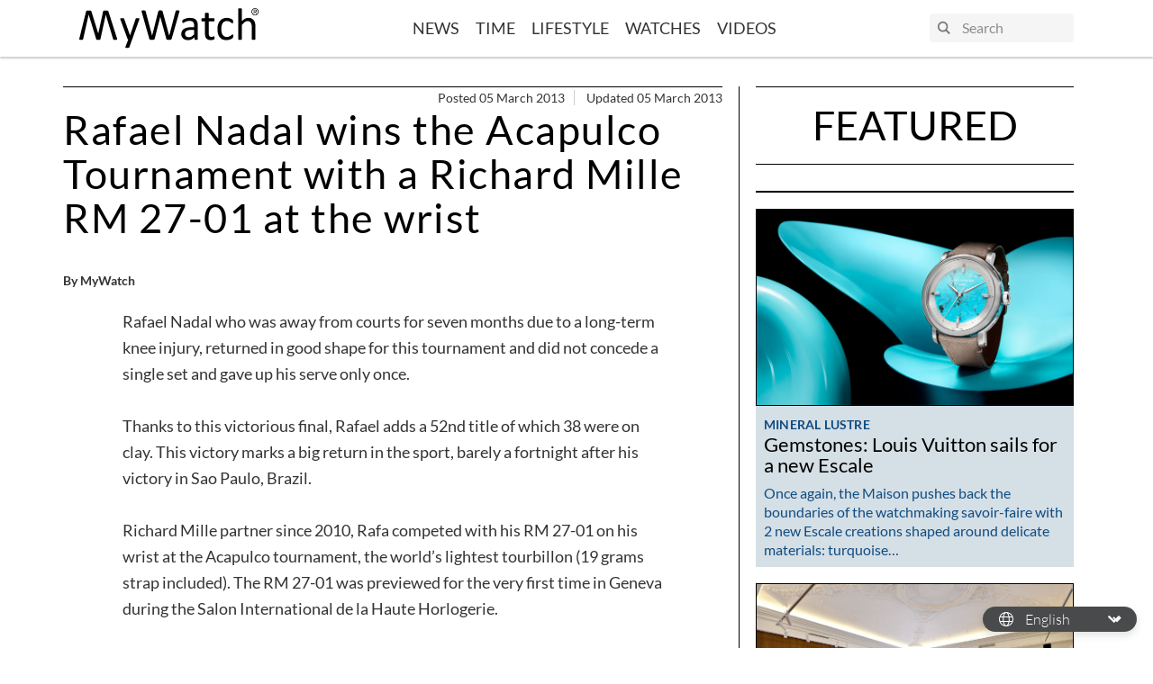

--- FILE ---
content_type: text/html; charset=UTF-8
request_url: https://www.my-watchsite.com/blog/rafael-nadal-wins-the-acapulco-tournament-with-a-richard-mille-rm-27-01-at-the-wrist-n1341/
body_size: 22138
content:
    <!doctype html>
<html lang="en-US">
<head>
    <!-- Google Tag Manager -->
    <script>(function(w,d,s,l,i){w[l]=w[l]||[];w[l].push({'gtm.start':
                new Date().getTime(),event:'gtm.js'});var f=d.getElementsByTagName(s)[0],
            j=d.createElement(s),dl=l!='dataLayer'?'&l='+l:'';j.async=true;j.src=
            'https://www.googletagmanager.com/gtm.js?id='+i+dl;f.parentNode.insertBefore(j,f);
        })(window,document,'script','dataLayer','GTM-TBSTHHJ');</script>
    <!-- End Google Tag Manager -->
    <meta charset="UTF-8"/>
    <link rel="stylesheet" href="https://www.my-watchsite.com/blog/wp-content/themes/mywatch-theme/assets/css/app.24d647.css" type="text/css" media="screen"/>
    <meta http-equiv="Content-Type" content="text/html; charset=UTF-8"/>
    <meta http-equiv="X-UA-Compatible" content="IE=edge">
    <meta name="viewport" content="width=device-width, initial-scale=1">
    <link rel="preconnect" href="https://www.youtube.com">
    <script src="https://www.my-watchsite.com/blog/wp-content/themes/mywatch-theme/assets/js/typo.e37e34.js" type="text/javascript"></script>
    <script async defer data-pin-hover="true" src="//assets.pinterest.com/js/pinit.js"></script>
    <meta name='robots' content='index, follow, max-image-preview:large, max-snippet:-1, max-video-preview:-1' />

	<!-- This site is optimized with the Yoast SEO plugin v20.4 - https://yoast.com/wordpress/plugins/seo/ -->
	<title>Rafael Nadal wins the Acapulco Tournament with a Richard Mille RM 27-01 at the wrist - MyWatch EN</title>
	<link rel="canonical" href="https://www.my-watchsite.com/blog/rafael-nadal-wins-the-acapulco-tournament-with-a-richard-mille-rm-27-01-at-the-wrist-n1341/" />
	<meta property="og:locale" content="en_US" />
	<meta property="og:type" content="article" />
	<meta property="og:title" content="Rafael Nadal wins the Acapulco Tournament with a Richard Mille RM 27-01 at the wrist - MyWatch EN" />
	<meta property="og:description" content="Rafael Nadal who was away from courts for seven months due to a long-term knee injury, returned in good shape for this tournament and did not concede a single set and gave up his serve only once. Thanks to this victorious final, Rafael adds a 52nd title of which 38 were on clay. This victory [&hellip;]" />
	<meta property="og:url" content="https://www.my-watchsite.com/blog/rafael-nadal-wins-the-acapulco-tournament-with-a-richard-mille-rm-27-01-at-the-wrist-n1341/" />
	<meta property="og:site_name" content="MyWatch EN" />
	<meta property="article:publisher" content="https://www.facebook.com/MyWatchSite/" />
	<meta property="article:published_time" content="2013-03-04T23:00:00+00:00" />
	<meta property="og:image" content="https://www.my-watchsite.com/blog/wp-content/uploads/sites/2/2020/08/453_1212.jpg" />
	<meta property="og:image:width" content="450" />
	<meta property="og:image:height" content="302" />
	<meta property="og:image:type" content="image/jpeg" />
	<meta name="author" content="MyWatch" />
	<meta name="twitter:card" content="summary_large_image" />
	<meta name="twitter:creator" content="@mywatchsite" />
	<meta name="twitter:site" content="@mywatchsite" />
	<meta name="twitter:label1" content="Written by" />
	<meta name="twitter:data1" content="MyWatch" />
	<meta name="twitter:label2" content="Est. reading time" />
	<meta name="twitter:data2" content="1 minute" />
	<script type="application/ld+json" class="yoast-schema-graph">{"@context":"https://schema.org","@graph":[{"@type":"WebPage","@id":"https://www.my-watchsite.com/blog/rafael-nadal-wins-the-acapulco-tournament-with-a-richard-mille-rm-27-01-at-the-wrist-n1341/","url":"https://www.my-watchsite.com/blog/rafael-nadal-wins-the-acapulco-tournament-with-a-richard-mille-rm-27-01-at-the-wrist-n1341/","name":"Rafael Nadal wins the Acapulco Tournament with a Richard Mille RM 27-01 at the wrist - MyWatch EN","isPartOf":{"@id":"https://www.my-watchsite.com/blog/#website"},"primaryImageOfPage":{"@id":"https://www.my-watchsite.com/blog/rafael-nadal-wins-the-acapulco-tournament-with-a-richard-mille-rm-27-01-at-the-wrist-n1341/#primaryimage"},"image":{"@id":"https://www.my-watchsite.com/blog/rafael-nadal-wins-the-acapulco-tournament-with-a-richard-mille-rm-27-01-at-the-wrist-n1341/#primaryimage"},"thumbnailUrl":"https://www.my-watchsite.com/blog/wp-content/uploads/sites/2/2020/08/453_1212.jpg","datePublished":"2013-03-04T23:00:00+00:00","dateModified":"2013-03-04T23:00:00+00:00","author":{"@id":"https://www.my-watchsite.com/blog/#/schema/person/67e19b3e3d014465042ff1be1c9fcf44"},"breadcrumb":{"@id":"https://www.my-watchsite.com/blog/rafael-nadal-wins-the-acapulco-tournament-with-a-richard-mille-rm-27-01-at-the-wrist-n1341/#breadcrumb"},"inLanguage":"en-US","potentialAction":[{"@type":"ReadAction","target":["https://www.my-watchsite.com/blog/rafael-nadal-wins-the-acapulco-tournament-with-a-richard-mille-rm-27-01-at-the-wrist-n1341/"]}]},{"@type":"ImageObject","inLanguage":"en-US","@id":"https://www.my-watchsite.com/blog/rafael-nadal-wins-the-acapulco-tournament-with-a-richard-mille-rm-27-01-at-the-wrist-n1341/#primaryimage","url":"https://www.my-watchsite.com/blog/wp-content/uploads/sites/2/2020/08/453_1212.jpg","contentUrl":"https://www.my-watchsite.com/blog/wp-content/uploads/sites/2/2020/08/453_1212.jpg","width":450,"height":302},{"@type":"BreadcrumbList","@id":"https://www.my-watchsite.com/blog/rafael-nadal-wins-the-acapulco-tournament-with-a-richard-mille-rm-27-01-at-the-wrist-n1341/#breadcrumb","itemListElement":[{"@type":"ListItem","position":1,"name":"Accueil","item":"https://www.my-watchsite.com/blog/"},{"@type":"ListItem","position":2,"name":"Rafael Nadal wins the Acapulco Tournament with a Richard Mille RM 27-01 at the wrist"}]},{"@type":"WebSite","@id":"https://www.my-watchsite.com/blog/#website","url":"https://www.my-watchsite.com/blog/","name":"MyWatch EN","description":"Make Time a Lifestyle","potentialAction":[{"@type":"SearchAction","target":{"@type":"EntryPoint","urlTemplate":"https://www.my-watchsite.com/blog/?s={search_term_string}"},"query-input":"required name=search_term_string"}],"inLanguage":"en-US"},{"@type":"Person","@id":"https://www.my-watchsite.com/blog/#/schema/person/67e19b3e3d014465042ff1be1c9fcf44","name":"MyWatch","image":{"@type":"ImageObject","inLanguage":"en-US","@id":"https://www.my-watchsite.com/blog/#/schema/person/image/","url":"https://secure.gravatar.com/avatar/e52d1e94806c54826c863f554ca1dd2a?s=96&d=mm&r=g","contentUrl":"https://secure.gravatar.com/avatar/e52d1e94806c54826c863f554ca1dd2a?s=96&d=mm&r=g","caption":"MyWatch"},"sameAs":["https://www.my-watchsite.fr/blog"]}]}</script>
	<!-- / Yoast SEO plugin. -->


<link rel='stylesheet' id='wp-block-library-css' href='https://www.my-watchsite.com/blog/wp-includes/css/dist/block-library/style.min.css?ver=655970' media='all' />
<style id='cb-carousel-style-inline-css'>
.wp-block-cb-carousel .slick-slide{overflow:hidden;padding-left:7.5px;padding-right:7.5px}.wp-block-cb-carousel .slick-dots li button:not(:hover):not(:active),.wp-block-cb-carousel .slick-next:not(:hover):not(:active),.wp-block-cb-carousel .slick-prev:not(:hover):not(:active){background-color:transparent}.wp-block-cb-carousel .slick-next:before,.wp-block-cb-carousel .slick-prev:before{color:#000}.wp-block-cb-carousel.alignfull .slick-next,.wp-block-cb-carousel.alignfull .slick-prev{z-index:1}.wp-block-cb-carousel.alignfull .slick-prev{left:25px}.wp-block-cb-carousel.alignfull .slick-next{right:25px}.wp-block-cb-carousel .wp-block-cover,.wp-block-cb-carousel .wp-block-image{margin-bottom:0}.wp-block-cb-carousel .wp-block-cover.aligncenter,.wp-block-cb-carousel .wp-block-image.aligncenter{margin-left:auto!important;margin-right:auto!important}.is-layout-flex .wp-block-cb-carousel{width:100%}

</style>
<style id='classic-theme-styles-inline-css'>
/*! This file is auto-generated */
.wp-block-button__link{color:#fff;background-color:#32373c;border-radius:9999px;box-shadow:none;text-decoration:none;padding:calc(.667em + 2px) calc(1.333em + 2px);font-size:1.125em}.wp-block-file__button{background:#32373c;color:#fff;text-decoration:none}
</style>
<style id='global-styles-inline-css'>
body{--wp--preset--color--black: #000000;--wp--preset--color--cyan-bluish-gray: #abb8c3;--wp--preset--color--white: #ffffff;--wp--preset--color--pale-pink: #f78da7;--wp--preset--color--vivid-red: #cf2e2e;--wp--preset--color--luminous-vivid-orange: #ff6900;--wp--preset--color--luminous-vivid-amber: #fcb900;--wp--preset--color--light-green-cyan: #7bdcb5;--wp--preset--color--vivid-green-cyan: #00d084;--wp--preset--color--pale-cyan-blue: #8ed1fc;--wp--preset--color--vivid-cyan-blue: #0693e3;--wp--preset--color--vivid-purple: #9b51e0;--wp--preset--color--primary: #0F4C81;--wp--preset--color--tertiary: #B5C7D3;--wp--preset--color--tertiary-light: #D5DFE6;--wp--preset--color--peach-quartz: #F5B895;--wp--preset--color--peach-quartz-light: #F9ECDA;--wp--preset--gradient--vivid-cyan-blue-to-vivid-purple: linear-gradient(135deg,rgba(6,147,227,1) 0%,rgb(155,81,224) 100%);--wp--preset--gradient--light-green-cyan-to-vivid-green-cyan: linear-gradient(135deg,rgb(122,220,180) 0%,rgb(0,208,130) 100%);--wp--preset--gradient--luminous-vivid-amber-to-luminous-vivid-orange: linear-gradient(135deg,rgba(252,185,0,1) 0%,rgba(255,105,0,1) 100%);--wp--preset--gradient--luminous-vivid-orange-to-vivid-red: linear-gradient(135deg,rgba(255,105,0,1) 0%,rgb(207,46,46) 100%);--wp--preset--gradient--very-light-gray-to-cyan-bluish-gray: linear-gradient(135deg,rgb(238,238,238) 0%,rgb(169,184,195) 100%);--wp--preset--gradient--cool-to-warm-spectrum: linear-gradient(135deg,rgb(74,234,220) 0%,rgb(151,120,209) 20%,rgb(207,42,186) 40%,rgb(238,44,130) 60%,rgb(251,105,98) 80%,rgb(254,248,76) 100%);--wp--preset--gradient--blush-light-purple: linear-gradient(135deg,rgb(255,206,236) 0%,rgb(152,150,240) 100%);--wp--preset--gradient--blush-bordeaux: linear-gradient(135deg,rgb(254,205,165) 0%,rgb(254,45,45) 50%,rgb(107,0,62) 100%);--wp--preset--gradient--luminous-dusk: linear-gradient(135deg,rgb(255,203,112) 0%,rgb(199,81,192) 50%,rgb(65,88,208) 100%);--wp--preset--gradient--pale-ocean: linear-gradient(135deg,rgb(255,245,203) 0%,rgb(182,227,212) 50%,rgb(51,167,181) 100%);--wp--preset--gradient--electric-grass: linear-gradient(135deg,rgb(202,248,128) 0%,rgb(113,206,126) 100%);--wp--preset--gradient--midnight: linear-gradient(135deg,rgb(2,3,129) 0%,rgb(40,116,252) 100%);--wp--preset--font-size--small: 13px;--wp--preset--font-size--medium: 20px;--wp--preset--font-size--large: 36px;--wp--preset--font-size--x-large: 42px;--wp--preset--spacing--20: 0.44rem;--wp--preset--spacing--30: 0.67rem;--wp--preset--spacing--40: 1rem;--wp--preset--spacing--50: 1.5rem;--wp--preset--spacing--60: 2.25rem;--wp--preset--spacing--70: 3.38rem;--wp--preset--spacing--80: 5.06rem;--wp--preset--shadow--natural: 6px 6px 9px rgba(0, 0, 0, 0.2);--wp--preset--shadow--deep: 12px 12px 50px rgba(0, 0, 0, 0.4);--wp--preset--shadow--sharp: 6px 6px 0px rgba(0, 0, 0, 0.2);--wp--preset--shadow--outlined: 6px 6px 0px -3px rgba(255, 255, 255, 1), 6px 6px rgba(0, 0, 0, 1);--wp--preset--shadow--crisp: 6px 6px 0px rgba(0, 0, 0, 1);}:where(.is-layout-flex){gap: 0.5em;}:where(.is-layout-grid){gap: 0.5em;}body .is-layout-flow > .alignleft{float: left;margin-inline-start: 0;margin-inline-end: 2em;}body .is-layout-flow > .alignright{float: right;margin-inline-start: 2em;margin-inline-end: 0;}body .is-layout-flow > .aligncenter{margin-left: auto !important;margin-right: auto !important;}body .is-layout-constrained > .alignleft{float: left;margin-inline-start: 0;margin-inline-end: 2em;}body .is-layout-constrained > .alignright{float: right;margin-inline-start: 2em;margin-inline-end: 0;}body .is-layout-constrained > .aligncenter{margin-left: auto !important;margin-right: auto !important;}body .is-layout-constrained > :where(:not(.alignleft):not(.alignright):not(.alignfull)){max-width: var(--wp--style--global--content-size);margin-left: auto !important;margin-right: auto !important;}body .is-layout-constrained > .alignwide{max-width: var(--wp--style--global--wide-size);}body .is-layout-flex{display: flex;}body .is-layout-flex{flex-wrap: wrap;align-items: center;}body .is-layout-flex > *{margin: 0;}body .is-layout-grid{display: grid;}body .is-layout-grid > *{margin: 0;}:where(.wp-block-columns.is-layout-flex){gap: 2em;}:where(.wp-block-columns.is-layout-grid){gap: 2em;}:where(.wp-block-post-template.is-layout-flex){gap: 1.25em;}:where(.wp-block-post-template.is-layout-grid){gap: 1.25em;}.has-black-color{color: var(--wp--preset--color--black) !important;}.has-cyan-bluish-gray-color{color: var(--wp--preset--color--cyan-bluish-gray) !important;}.has-white-color{color: var(--wp--preset--color--white) !important;}.has-pale-pink-color{color: var(--wp--preset--color--pale-pink) !important;}.has-vivid-red-color{color: var(--wp--preset--color--vivid-red) !important;}.has-luminous-vivid-orange-color{color: var(--wp--preset--color--luminous-vivid-orange) !important;}.has-luminous-vivid-amber-color{color: var(--wp--preset--color--luminous-vivid-amber) !important;}.has-light-green-cyan-color{color: var(--wp--preset--color--light-green-cyan) !important;}.has-vivid-green-cyan-color{color: var(--wp--preset--color--vivid-green-cyan) !important;}.has-pale-cyan-blue-color{color: var(--wp--preset--color--pale-cyan-blue) !important;}.has-vivid-cyan-blue-color{color: var(--wp--preset--color--vivid-cyan-blue) !important;}.has-vivid-purple-color{color: var(--wp--preset--color--vivid-purple) !important;}.has-black-background-color{background-color: var(--wp--preset--color--black) !important;}.has-cyan-bluish-gray-background-color{background-color: var(--wp--preset--color--cyan-bluish-gray) !important;}.has-white-background-color{background-color: var(--wp--preset--color--white) !important;}.has-pale-pink-background-color{background-color: var(--wp--preset--color--pale-pink) !important;}.has-vivid-red-background-color{background-color: var(--wp--preset--color--vivid-red) !important;}.has-luminous-vivid-orange-background-color{background-color: var(--wp--preset--color--luminous-vivid-orange) !important;}.has-luminous-vivid-amber-background-color{background-color: var(--wp--preset--color--luminous-vivid-amber) !important;}.has-light-green-cyan-background-color{background-color: var(--wp--preset--color--light-green-cyan) !important;}.has-vivid-green-cyan-background-color{background-color: var(--wp--preset--color--vivid-green-cyan) !important;}.has-pale-cyan-blue-background-color{background-color: var(--wp--preset--color--pale-cyan-blue) !important;}.has-vivid-cyan-blue-background-color{background-color: var(--wp--preset--color--vivid-cyan-blue) !important;}.has-vivid-purple-background-color{background-color: var(--wp--preset--color--vivid-purple) !important;}.has-black-border-color{border-color: var(--wp--preset--color--black) !important;}.has-cyan-bluish-gray-border-color{border-color: var(--wp--preset--color--cyan-bluish-gray) !important;}.has-white-border-color{border-color: var(--wp--preset--color--white) !important;}.has-pale-pink-border-color{border-color: var(--wp--preset--color--pale-pink) !important;}.has-vivid-red-border-color{border-color: var(--wp--preset--color--vivid-red) !important;}.has-luminous-vivid-orange-border-color{border-color: var(--wp--preset--color--luminous-vivid-orange) !important;}.has-luminous-vivid-amber-border-color{border-color: var(--wp--preset--color--luminous-vivid-amber) !important;}.has-light-green-cyan-border-color{border-color: var(--wp--preset--color--light-green-cyan) !important;}.has-vivid-green-cyan-border-color{border-color: var(--wp--preset--color--vivid-green-cyan) !important;}.has-pale-cyan-blue-border-color{border-color: var(--wp--preset--color--pale-cyan-blue) !important;}.has-vivid-cyan-blue-border-color{border-color: var(--wp--preset--color--vivid-cyan-blue) !important;}.has-vivid-purple-border-color{border-color: var(--wp--preset--color--vivid-purple) !important;}.has-vivid-cyan-blue-to-vivid-purple-gradient-background{background: var(--wp--preset--gradient--vivid-cyan-blue-to-vivid-purple) !important;}.has-light-green-cyan-to-vivid-green-cyan-gradient-background{background: var(--wp--preset--gradient--light-green-cyan-to-vivid-green-cyan) !important;}.has-luminous-vivid-amber-to-luminous-vivid-orange-gradient-background{background: var(--wp--preset--gradient--luminous-vivid-amber-to-luminous-vivid-orange) !important;}.has-luminous-vivid-orange-to-vivid-red-gradient-background{background: var(--wp--preset--gradient--luminous-vivid-orange-to-vivid-red) !important;}.has-very-light-gray-to-cyan-bluish-gray-gradient-background{background: var(--wp--preset--gradient--very-light-gray-to-cyan-bluish-gray) !important;}.has-cool-to-warm-spectrum-gradient-background{background: var(--wp--preset--gradient--cool-to-warm-spectrum) !important;}.has-blush-light-purple-gradient-background{background: var(--wp--preset--gradient--blush-light-purple) !important;}.has-blush-bordeaux-gradient-background{background: var(--wp--preset--gradient--blush-bordeaux) !important;}.has-luminous-dusk-gradient-background{background: var(--wp--preset--gradient--luminous-dusk) !important;}.has-pale-ocean-gradient-background{background: var(--wp--preset--gradient--pale-ocean) !important;}.has-electric-grass-gradient-background{background: var(--wp--preset--gradient--electric-grass) !important;}.has-midnight-gradient-background{background: var(--wp--preset--gradient--midnight) !important;}.has-small-font-size{font-size: var(--wp--preset--font-size--small) !important;}.has-medium-font-size{font-size: var(--wp--preset--font-size--medium) !important;}.has-large-font-size{font-size: var(--wp--preset--font-size--large) !important;}.has-x-large-font-size{font-size: var(--wp--preset--font-size--x-large) !important;}
.wp-block-navigation a:where(:not(.wp-element-button)){color: inherit;}
:where(.wp-block-post-template.is-layout-flex){gap: 1.25em;}:where(.wp-block-post-template.is-layout-grid){gap: 1.25em;}
:where(.wp-block-columns.is-layout-flex){gap: 2em;}:where(.wp-block-columns.is-layout-grid){gap: 2em;}
.wp-block-pullquote{font-size: 1.5em;line-height: 1.6;}
</style>
<link rel="https://api.w.org/" href="https://www.my-watchsite.com/blog/wp-json/" /><link rel="alternate" type="application/json" href="https://www.my-watchsite.com/blog/wp-json/wp/v2/posts/1584" />
<link rel='shortlink' href='https://www.my-watchsite.com/blog/?p=1584' />
<link rel="alternate" type="application/json+oembed" href="https://www.my-watchsite.com/blog/wp-json/oembed/1.0/embed?url=https%3A%2F%2Fwww.my-watchsite.com%2Fblog%2Frafael-nadal-wins-the-acapulco-tournament-with-a-richard-mille-rm-27-01-at-the-wrist-n1341%2F" />
<link rel="alternate" type="text/xml+oembed" href="https://www.my-watchsite.com/blog/wp-json/oembed/1.0/embed?url=https%3A%2F%2Fwww.my-watchsite.com%2Fblog%2Frafael-nadal-wins-the-acapulco-tournament-with-a-richard-mille-rm-27-01-at-the-wrist-n1341%2F&#038;format=xml" />
<link rel="icon" href="https://www.my-watchsite.com/blog/wp-content/uploads/sites/2/2020/10/cropped-006877D9-A606-4E37-84D6-EEFEA364CD42-32x32.png" sizes="32x32" />
<link rel="icon" href="https://www.my-watchsite.com/blog/wp-content/uploads/sites/2/2020/10/cropped-006877D9-A606-4E37-84D6-EEFEA364CD42-192x192.png" sizes="192x192" />
<link rel="apple-touch-icon" href="https://www.my-watchsite.com/blog/wp-content/uploads/sites/2/2020/10/cropped-006877D9-A606-4E37-84D6-EEFEA364CD42-180x180.png" />
<meta name="msapplication-TileImage" content="https://www.my-watchsite.com/blog/wp-content/uploads/sites/2/2020/10/cropped-006877D9-A606-4E37-84D6-EEFEA364CD42-270x270.png" />

        <meta name="description" content="">
    </head>

<body class="post-template-default single single-post postid-1584 single-format-standard wp-embed-responsive" data-template="base.twig">
<!-- Google Tag Manager (noscript) -->
<noscript><iframe src="https://www.googletagmanager.com/ns.html?id=GTM-TBSTHHJ"
                  height="0" width="0" style="display:none;visibility:hidden"></iframe></noscript>
<!-- End Google Tag Manager (noscript) -->


<header class="header">
            <div class="header__inner container">
            <div class="logo">
                <a class="logo__link" href="//www.my-watchsite.com" title="MyWatch EN" rel="home">
                    <svg width="251" height="56" viewBox="0 0 251 56" fill="none" xmlns="http://www.w3.org/2000/svg">
    <path d="M239.962 5.054C239.962 2.14 242.273 0 244.994 0C247.698 0 250.004 2.14 250.004 5.054C250.004 7.994 247.707 10.154 244.994 10.154C242.273 10.155 239.962 8.004 239.962 5.054ZM244.994 9.301C247.238 9.301 249.009 7.499 249.009 5.054C249.009 2.648 247.237 0.84 244.994 0.84C242.73 0.84 240.965 2.64 240.965 5.054C240.964 7.499 242.73 9.301 244.994 9.301ZM243.952 7.994H243.093V2.14H245.261C246.615 2.14 247.275 2.648 247.275 3.81C247.275 4.854 246.648 5.314 245.8 5.41L247.424 7.986H246.46L244.942 5.449H243.955V7.986L243.952 7.994ZM244.981 4.708C245.714 4.708 246.371 4.653 246.371 3.754C246.371 3.024 245.725 2.894 245.123 2.894H243.951V4.71H244.98L244.981 4.708ZM73.5298 43.7L69.7982 53.993C69.6724 54.325 69.3548 54.579 68.8494 54.756C68.338 54.931 67.5689 55.02 66.5302 55.02C65.9928 55.02 65.5563 54.996 65.2237 54.944C64.8911 54.892 64.6384 54.804 64.4646 54.68C64.3808 54.6245 64.3105 54.5509 64.259 54.4645C64.2074 54.3781 64.176 54.2812 64.167 54.181C64.147 53.974 64.199 53.721 64.3268 53.435L68.1822 43.7C67.9776 43.6074 67.7967 43.4696 67.6528 43.297C67.4981 43.1274 67.3822 42.926 67.3132 42.707L57.3292 15.94C57.1644 15.506 57.0795 15.163 57.0795 14.914C57.0746 14.8028 57.0944 14.6919 57.1376 14.5893C57.1808 14.4868 57.2462 14.3951 57.3292 14.321C57.495 14.175 57.7667 14.078 58.1412 14.025C58.5158 13.972 59.0082 13.949 59.6324 13.949L61.0907 13.996C61.4433 14.026 61.7239 14.096 61.9347 14.166C62.1384 14.25 62.2873 14.366 62.3811 14.524C62.4978 14.727 62.5974 14.9394 62.6788 15.159L70.6672 37.624H70.7641L78.4748 15.038C78.6007 14.644 78.7495 14.391 78.9273 14.275C79.1051 14.159 79.3638 14.078 79.7263 14.025C80.0889 13.972 80.5903 13.949 81.2525 13.949C81.8318 13.949 82.3112 13.975 82.6788 14.025C83.0533 14.078 83.328 14.175 83.5038 14.321C83.5906 14.3927 83.6597 14.4835 83.7056 14.5864C83.7516 14.6893 83.7731 14.8014 83.7685 14.914C83.7685 15.164 83.7066 15.476 83.5837 15.847L73.5298 43.7ZM128.726 42.498C128.639 42.79 128.526 43.021 128.351 43.196C128.159 43.3851 127.923 43.5242 127.665 43.601C127.373 43.694 127.019 43.761 126.594 43.803C126.072 43.8475 125.548 43.8685 125.024 43.866C124.381 43.866 123.837 43.842 123.391 43.803C122.944 43.764 122.58 43.703 122.288 43.601C121.997 43.499 121.781 43.371 121.635 43.196C121.472 42.9908 121.357 42.7526 121.295 42.498L112.868 12.103H112.806L105.031 42.498C104.966 42.79 104.865 43.021 104.717 43.196C104.576 43.372 104.368 43.508 104.1 43.601C103.832 43.694 103.481 43.761 103.058 43.803C102.636 43.845 102.089 43.866 101.425 43.866C100.739 43.866 100.171 43.842 99.7143 43.803C99.3351 43.7749 98.9599 43.7072 98.5947 43.601C98.303 43.509 98.0803 43.371 97.9255 43.196C97.7707 43.021 97.6628 42.79 97.5989 42.498L86.9656 5.313C86.8428 4.837 86.7719 4.463 86.7619 4.191C86.7519 3.924 86.8368 3.716 87.0116 3.571C87.1864 3.426 87.474 3.331 87.8686 3.291C88.3956 3.2443 88.9246 3.22328 89.4537 3.228L90.9768 3.278C91.3514 3.31 91.636 3.365 91.8308 3.448C92.0256 3.531 92.1634 3.648 92.2383 3.788C92.3132 3.928 92.3642 4.118 92.4101 4.348L101.499 38.068L110.089 4.408C110.141 4.20589 110.22 4.01179 110.325 3.831C110.419 3.679 110.567 3.559 110.774 3.478C110.981 3.397 111.278 3.328 111.66 3.278C112.042 3.228 112.546 3.215 113.158 3.215L114.543 3.278C114.824 3.30557 115.102 3.36908 115.368 3.467C115.574 3.547 115.723 3.667 115.817 3.82C115.921 4.001 116.001 4.19503 116.054 4.397L125.287 38.057H125.349L134.212 4.365C134.27 4.159 134.338 3.978 134.4 3.821C134.462 3.664 134.587 3.549 134.799 3.468C135.011 3.387 135.272 3.318 135.636 3.268C136.001 3.218 136.481 3.205 137.082 3.205C137.7 3.205 138.194 3.231 138.561 3.285C138.922 3.333 139.188 3.432 139.353 3.578C139.518 3.724 139.595 3.928 139.586 4.2C139.576 4.472 139.516 4.846 139.414 5.32L128.737 42.468L128.726 42.498ZM165.122 42.932C165.122 43.182 165.034 43.37 164.869 43.492C164.704 43.614 164.475 43.709 164.19 43.77C163.898 43.832 163.478 43.865 162.92 43.865C162.382 43.865 161.959 43.831 161.635 43.77C161.311 43.709 161.083 43.616 160.936 43.492C160.789 43.368 160.723 43.18 160.723 42.932V40.128C159.497 41.436 158.128 42.458 156.628 43.196C155.14 43.9287 153.502 44.3075 151.844 44.303C150.369 44.303 149.034 44.11 147.849 43.726C146.663 43.342 145.651 42.782 144.795 42.056C143.939 41.33 143.301 40.433 142.836 39.371C142.37 38.309 142.133 37.104 142.133 35.753C142.133 34.173 142.453 32.8 143.102 31.633C143.752 30.466 144.67 29.499 145.873 28.728C147.076 27.957 148.555 27.384 150.298 26.998C152.041 26.612 153.993 26.418 156.187 26.418H160.048V24.248C160.048 23.173 159.935 22.223 159.708 21.395C159.476 20.567 159.106 19.878 158.61 19.331C158.113 18.784 157.439 18.371 156.634 18.091C155.819 17.811 154.823 17.671 153.638 17.671C152.369 17.671 151.241 17.821 150.226 18.124C149.211 18.427 148.334 18.757 147.574 19.12L145.676 20.118C145.169 20.418 144.79 20.57 144.538 20.57C144.383 20.5719 144.23 20.5281 144.1 20.444C143.977 20.361 143.864 20.238 143.777 20.072C143.68 19.905 143.616 19.695 143.571 19.434C143.528 19.15 143.509 18.8631 143.512 18.576C143.512 18.059 143.547 17.648 143.616 17.346C143.685 17.044 143.865 16.76 144.145 16.49C144.425 16.22 144.912 15.906 145.59 15.543C146.276 15.183 147.066 14.843 147.957 14.543C148.849 14.243 149.823 13.997 150.884 13.8C151.939 13.604 153.008 13.505 154.088 13.505C156.101 13.505 157.812 13.732 159.225 14.19C160.631 14.645 161.772 15.314 162.643 16.196C163.514 17.078 164.147 18.17 164.545 19.476C164.936 20.781 165.137 22.303 165.137 24.044V42.918L165.122 42.932ZM160.041 30.14H155.643C154.225 30.14 153 30.262 151.96 30.5C150.919 30.738 150.055 31.092 149.366 31.562C148.677 32.032 148.179 32.597 147.855 33.254C147.53 33.911 147.37 34.654 147.37 35.524C147.37 36.984 147.833 38.144 148.761 39.024C149.69 39.904 150.979 40.319 152.657 40.319C153.981 40.327 155.282 39.9707 156.418 39.289C157.573 38.602 158.785 37.547 160.054 36.127V30.13L160.041 30.14ZM188.474 40.887C188.474 41.487 188.432 41.963 188.348 42.315C188.271 42.668 188.141 42.915 187.978 43.092C187.811 43.255 187.565 43.412 187.231 43.556C186.865 43.7111 186.485 43.8303 186.096 43.912L184.747 44.142C184.273 44.2048 183.795 44.2369 183.317 44.238C181.869 44.238 180.627 44.045 179.589 43.662C178.55 43.279 177.703 42.699 177.042 41.922C176.38 41.145 175.899 40.154 175.599 38.962C175.3 37.77 175.15 36.362 175.15 34.746V18.376H171.212C170.898 18.376 170.649 18.211 170.46 17.876C170.272 17.541 170.183 17.006 170.183 16.256C170.183 15.861 170.205 15.531 170.257 15.262C170.309 14.993 170.377 14.768 170.46 14.592C170.544 14.416 170.66 14.292 170.79 14.218C170.93 14.144 171.086 14.1068 171.244 14.11H175.139V7.45C175.139 7.30889 175.173 7.16989 175.239 7.045C175.304 6.918 175.442 6.812 175.642 6.721C175.842 6.63 176.105 6.557 176.441 6.517C176.778 6.477 177.19 6.454 177.69 6.454L178.963 6.517C179.297 6.557 179.556 6.617 179.742 6.721C179.929 6.825 180.062 6.921 180.144 7.045C180.226 7.16401 180.27 7.30532 180.27 7.45V14.11H187.441C187.606 14.11 187.749 14.146 187.875 14.218C188 14.29 188.107 14.414 188.198 14.592C188.295 14.768 188.358 14.99 188.401 15.262C188.444 15.534 188.463 15.862 188.463 16.256C188.463 17.004 188.363 17.542 188.185 17.876C188.007 18.21 187.749 18.376 187.442 18.376H180.271V34.01C180.271 35.942 180.555 37.41 181.124 38.388C181.692 39.366 182.716 39.865 184.183 39.865C184.655 39.865 185.078 39.823 185.453 39.725L186.452 39.43L187.198 39.132C187.372 39.0467 187.562 38.9993 187.756 38.993C187.862 38.993 187.959 39.019 188.053 39.073C188.147 39.127 188.213 39.223 188.27 39.369C188.333 39.5612 188.379 39.7582 188.409 39.958C188.454 40.208 188.472 40.515 188.472 40.888L188.474 40.887ZM214.602 38.68L214.573 39.597C214.558 39.8194 214.521 40.0397 214.46 40.254C214.417 40.4163 214.355 40.5727 214.275 40.72C214.205 40.856 214.035 41.052 213.777 41.306C213.522 41.568 213.082 41.886 212.459 42.268C211.792 42.6724 211.089 43.0138 210.36 43.288C209.579 43.586 208.74 43.828 207.828 44.015C206.897 44.2034 205.95 44.2969 205.001 44.294C202.989 44.294 201.211 43.959 199.657 43.296C198.104 42.633 196.801 41.659 195.754 40.38C194.707 39.101 193.91 37.535 193.363 35.677C192.81 33.817 192.539 31.673 192.539 29.243C192.539 26.481 192.872 24.106 193.538 22.123C194.204 20.14 195.136 18.523 196.304 17.245C197.444 15.9948 198.86 15.0296 200.439 14.427C202.026 13.812 203.739 13.507 205.587 13.507C206.457 13.5049 207.324 13.587 208.178 13.752C209.019 13.919 209.788 14.132 210.49 14.398C211.193 14.664 211.826 14.971 212.372 15.321C212.919 15.671 213.317 15.964 213.569 16.221C213.814 16.465 213.986 16.658 214.083 16.804C214.184 16.9628 214.261 17.1352 214.313 17.316C214.377 17.5345 214.418 17.759 214.436 17.986L214.468 18.926C214.468 19.742 214.374 20.312 214.19 20.634C214.006 20.956 213.775 21.12 213.507 21.12C213.194 21.12 212.838 20.947 212.438 20.62C212.031 20.277 211.516 19.9 210.9 19.49C210.284 19.08 209.525 18.69 208.646 18.36C207.767 18.03 206.728 17.86 205.524 17.86C203.063 17.86 201.172 18.812 199.858 20.717C198.545 22.622 197.885 25.381 197.885 29.001C197.885 30.814 198.054 32.399 198.396 33.764C198.74 35.124 199.241 36.264 199.9 37.18C200.566 38.096 201.381 38.773 202.341 39.223C203.301 39.673 204.405 39.893 205.649 39.893C206.828 39.893 207.865 39.708 208.757 39.333C209.65 38.958 210.416 38.549 211.067 38.103L212.715 36.885C213.161 36.525 213.507 36.341 213.753 36.341C213.889 36.3381 214.022 36.3822 214.129 36.466C214.233 36.549 214.317 36.689 214.395 36.886C214.473 37.083 214.518 37.336 214.547 37.634L214.596 38.711L214.602 38.68ZM245.525 42.88C245.525 43.047 245.483 43.186 245.403 43.298C245.322 43.41 245.183 43.513 244.995 43.596C244.807 43.679 244.549 43.74 244.219 43.782C243.889 43.824 243.472 43.845 242.974 43.845C242.455 43.845 242.034 43.821 241.696 43.782C241.366 43.74 241.097 43.678 240.923 43.596C240.749 43.514 240.603 43.414 240.519 43.298C240.435 43.182 240.394 43.048 240.394 42.878V26.493C240.394 24.897 240.267 23.611 240.018 22.635C239.769 21.659 239.411 20.822 238.931 20.115C238.452 19.408 237.833 18.873 237.084 18.497C236.334 18.121 235.453 17.935 234.461 17.935C233.177 17.935 231.896 18.395 230.609 19.305C229.323 20.215 227.979 21.555 226.574 23.317V42.887C226.574 43.055 226.534 43.195 226.448 43.307C226.368 43.423 226.235 43.522 226.044 43.605C225.859 43.688 225.598 43.749 225.268 43.791C224.937 43.833 224.512 43.854 223.994 43.854C223.578 43.857 223.162 43.836 222.749 43.791C222.416 43.749 222.153 43.687 221.954 43.605C221.76 43.522 221.624 43.423 221.554 43.307C221.484 43.191 221.454 43.057 221.454 42.887V1.326C221.454 1.161 221.489 1.026 221.554 0.89C221.619 0.754 221.761 0.663 221.954 0.59C222.153 0.51 222.416 0.444 222.749 0.403C223.081 0.362 223.493 0.341 223.994 0.341L225.268 0.403C225.597 0.443 225.86 0.508 226.044 0.59C226.244 0.674 226.367 0.776 226.448 0.89C226.535 1.016 226.574 1.16 226.574 1.326V18.1C228.046 16.547 229.527 15.4 231.014 14.634C232.508 13.876 234.005 13.499 235.508 13.499C237.374 13.499 238.946 13.813 240.218 14.449C241.489 15.085 242.515 15.929 243.309 16.981C244.095 18.041 244.661 19.278 245.001 20.698C245.341 22.118 245.515 23.832 245.515 25.843V42.883L245.525 42.88ZM9.48861 4.656C9.56253 4.368 9.68837 4.132 9.84119 3.956C9.996 3.778 10.2227 3.656 10.5074 3.553C10.7921 3.45 11.1506 3.393 11.5741 3.35C11.9976 3.307 12.523 3.287 13.1422 3.287L14.7753 3.35C15.2217 3.392 15.5903 3.457 15.874 3.553C16.1576 3.649 16.3883 3.778 16.5431 3.956C16.7096 4.16312 16.8338 4.40095 16.9087 4.656L26.4033 35.07H26.4682L33.1722 4.656C33.2201 4.368 33.318 4.132 33.4539 3.956C33.5957 3.778 33.7964 3.656 34.0651 3.553C34.3338 3.45 34.6764 3.393 35.0999 3.35C35.5234 3.307 36.0637 3.287 36.7299 3.287L38.4409 3.35C38.8973 3.392 39.2749 3.457 39.5665 3.553C39.8582 3.649 40.0899 3.778 40.2517 3.956C40.4135 4.134 40.5314 4.356 40.6043 4.656L52.5459 41.856C52.6888 42.336 52.7697 42.71 52.7887 42.978C52.8076 43.246 52.7337 43.458 52.5589 43.606C52.3911 43.746 52.1095 43.839 51.7149 43.883C51.3204 43.927 50.796 43.946 50.1308 43.946C49.4916 43.946 48.9862 43.926 48.6077 43.896C48.2291 43.866 47.9445 43.809 47.7487 43.726C47.5529 43.643 47.4091 43.526 47.3322 43.386C47.2425 43.2082 47.1783 43.0187 47.1414 42.823L36.8857 9.076L29.4946 42.762C29.4427 42.992 29.3718 43.182 29.2819 43.337C29.198 43.492 29.0521 43.612 28.8444 43.693C28.6366 43.774 28.35 43.839 27.9654 43.893C27.5809 43.947 27.0825 43.956 26.4672 43.956C25.8879 43.956 25.4285 43.933 25.0859 43.893C24.8002 43.8629 24.5189 43.7995 24.2479 43.704C24.06 43.6389 23.8986 43.5138 23.7885 43.348C23.6785 43.1689 23.5938 42.9754 23.5368 42.773L13.0983 9.076H13.0334L5.35857 42.792C5.30663 42.996 5.25869 43.192 5.19077 43.336C5.15549 43.4175 5.10413 43.4911 5.03977 43.5523C4.97541 43.6134 4.89937 43.661 4.81622 43.692C4.62145 43.772 4.34379 43.838 3.98222 43.892C3.50292 43.9386 3.02149 43.9597 2.53995 43.955C1.9187 43.955 1.42429 43.925 1.06173 43.875C0.699161 43.825 0.427487 43.725 0.259688 43.581C0.0858969 43.436 0 43.228 0 42.957C0 42.686 0.0449461 42.314 0.132841 41.835L9.48861 4.656Z" fill="black"/>
</svg>

                </a>
            </div>


            <nav class="nav nav--main" role="navigation">
                    
                    <a class="nav__item" target="" href="/blog">News</a>
        
            

    
                    <a class="nav__item" target="" href="https://www.my-watchsite.com/blog/time/">Time</a>
        
            

    
                    <a class="nav__item" target="" href="https://www.my-watchsite.com/blog/lifestyle/">Lifestyle</a>
        
            

    
                    <a class="nav__item" target="" href="https://www.my-watchsite.com/100-men">Watches</a>
        
            

    
                    <a class="nav__item" target="_blank" href="https://www.youtube.com/channel/UC6T90Z6cROhlFxnF6hY4ayw">Videos</a>
        
            

    

            </nav>

            <div class="searchform">

                
                <form action="https://www.my-watchsite.com/blog" class="searchform__form form-search" id="form-search" role="search">
                    <label for="s">
                        <input autocomplete="off"
                               class="searchform__form__input"
                               id="s"
                               name="s"
                               placeholder="Search"
                               spellcheck="false"
                               type="search"
                               required
                               value="">
                        <svg xmlns="http://www.w3.org/2000/svg" width="24" height="24" viewBox="0 0 24 24"><path d="M23.809 21.646l-6.205-6.205c1.167-1.605 1.857-3.579 1.857-5.711 0-5.365-4.365-9.73-9.731-9.73-5.365 0-9.73 4.365-9.73 9.73 0 5.366 4.365 9.73 9.73 9.73 2.034 0 3.923-.627 5.487-1.698l6.238 6.238 2.354-2.354zm-20.955-11.916c0-3.792 3.085-6.877 6.877-6.877s6.877 3.085 6.877 6.877-3.085 6.877-6.877 6.877c-3.793 0-6.877-3.085-6.877-6.877z"/></svg>

                    </label>
                </form>

            </div>

        </div>

    </header>


<main
    id="main"
    role="main"
    class="site-main main container main--sidebar">
    
                                                        


        
        
    <article class="post post-full post-type-post post-1584 post type-post status-publish format-standard has-post-thumbnail hentry category-time tag-richard-mille" id="post-1584">
        <header>
            <small class="post-full-date">
                <time datetime="2013-03-05T00:00:00+01:00">Posted 05 March 2013</time>
                                    <time
                        datetime="2013-03-05T00:00:00+01:00">Updated 05 March 2013</time>
                            </small>
            <div class="post-full-surtitle"></div>
            <h1 class="post-full-title">Rafael Nadal wins the Acapulco Tournament with a Richard Mille RM 27-01 at the wrist</h1>
            <div class="post-full-excerpt"><p></p></div>
            
            <small
                class="post-full-author">By MyWatch</small>
        </header>
        <div class="post-full-content"><div>Rafael Nadal who was away from courts for seven months due to a long-term knee injury, returned in good shape for this tournament and did not concede a single set and gave up his serve only once.</p>
<p>Thanks to this victorious final, Rafael adds a 52nd title of which 38 were on clay. This victory marks a big return in the sport, barely a fortnight after his victory in Sao Paulo, Brazil.</p>
<p>Richard Mille partner since 2010, Rafa competed with his RM 27-01 on his wrist at the Acapulco tournament, the world’s lightest tourbillon (19 grams strap included). The RM 27-01 was previewed for the very first time in Geneva during the Salon International de la Haute Horlogerie.</p>
<p>The caliber RM27-01 is a triumph of engineering and technology, created by Richard Mille and in close collaboration with Rafael Nadal as the RM 027 Tourbillon and the RM 035 Chronofiable® certified. Truly innovating with a movement held in total suspension at its heart and a baseplate attached to the case by four braided steel cables just 0.35 mm in diameter. The result of its extreme and innovative approach : the exceptional caliber can withstand accelerations of over 5,000 G. With the RM 27-01 on Rafael Nadal’ wrist, Richard Mille continues in new technical challenges and tests new solutions in the world of Haute <br />Horlogerie.</p>
<p>The RM 27-01, available in carbon nanotubes and supplied on a Velcro® strap, is available in a limited edition of 50 timepieces.</p></div>
<ul>
<li><img decoding="async" src="https://www.my-watchsite.com/blog/wp-content/uploads/sites/2/2020/08/453_1212.jpg" alt="Rafael Nadal wins at Acapulco tournament. " /></li>
<li><img decoding="async" src="https://www.my-watchsite.com/blog/wp-content/uploads/sites/2/2020/08/453_1213.jpg" alt="Rafael Nadal." /></li>
</ul>
</div>

        <footer class="my-1">
            
    <div class="social-networks social-networks--dark">
        <a class="social-icons social-icons--facebook"
           href="https://www.facebook.com/sharer/sharer.php?u=https%3A%2F%2Fwww.my-watchsite.com%2Fblog%2Frafael-nadal-wins-the-acapulco-tournament-with-a-richard-mille-rm-27-01-at-the-wrist-n1341%2F"
           rel="noopener noreferrer"
           target="_blank"><svg xmlns="http://www.w3.org/2000/svg" width="19px" height="19px" viewBox="0 0 19 19" fill="#1877f2"><path d="M19,9.55805773 C19,4.27928432 14.746709,0 9.5,0 C4.25329102,0 0,4.27928432 0,9.55805773 C0,14.3287606 3.4740127,18.282959 8.015625,19 L8.015625,12.3209338 L5.60351562,12.3209338 L5.60351562,9.55805773 L8.015625,9.55805773 L8.015625,7.45229814 C8.015625,5.05680992 9.4339082,3.7336163 11.603916,3.7336163 C12.6432939,3.7336163 13.7304688,3.92029712 13.7304688,3.92029712 L13.7304688,6.27247539 L12.532541,6.27247539 C11.3524072,6.27247539 10.984375,7.00924856 10.984375,7.76511918 L10.984375,9.55805773 L13.6191406,9.55805773 L13.1979492,12.3209338 L10.984375,12.3209338 L10.984375,19 C15.5259873,18.282959 19,14.3287606 19,9.55805773"/></svg>
</a>
        <a class="social-icons social-icons--twitter"
           href="https://twitter.com/intent/tweet?url=https%3A%2F%2Fwww.my-watchsite.com%2Fblog%2Frafael-nadal-wins-the-acapulco-tournament-with-a-richard-mille-rm-27-01-at-the-wrist-n1341%2F&text=Rafael%20Nadal%20wins%20the%20Acapulco%20Tournament%20with%20a%20Richard%20Mille%20RM%2027-01%20at%20the%20wrist"
           rel="noopener noreferrer"
           target="_blank"><svg xmlns="http://www.w3.org/2000/svg" width="24" height="24" viewBox="0 0 24 24" fill="#1da1f2"><path d="M24 4.557c-.883.392-1.832.656-2.828.775 1.017-.609 1.798-1.574 2.165-2.724-.951.564-2.005.974-3.127 1.195-.897-.957-2.178-1.555-3.594-1.555-3.179 0-5.515 2.966-4.797 6.045-4.091-.205-7.719-2.165-10.148-5.144-1.29 2.213-.669 5.108 1.523 6.574-.806-.026-1.566-.247-2.229-.616-.054 2.281 1.581 4.415 3.949 4.89-.693.188-1.452.232-2.224.084.626 1.956 2.444 3.379 4.6 3.419-2.07 1.623-4.678 2.348-7.29 2.04 2.179 1.397 4.768 2.212 7.548 2.212 9.142 0 14.307-7.721 13.995-14.646.962-.695 1.797-1.562 2.457-2.549z"/></svg>
</a>
        <a class="social-icons social-icons--pinterest"
           data-pin-custom="true"
           href="https://pinterest.com/pin/create/button/?url=https%3A%2F%2Fwww.my-watchsite.com%2Fblog%2Frafael-nadal-wins-the-acapulco-tournament-with-a-richard-mille-rm-27-01-at-the-wrist-n1341%2F&media=https%3A%2F%2Fwww.my-watchsite.com%2Fblog%2Fwp-content%2Fuploads%2Fsites%2F2%2F2020%2F08%2F453_1212.jpg&description=Rafael%20Nadal%20wins%20the%20Acapulco%20Tournament%20with%20a%20Richard%20Mille%20RM%2027-01%20at%20the%20wrist"
           rel="noopener noreferrer"
           target="_blank"><svg xmlns="http://www.w3.org/2000/svg" width="24" height="24" viewBox="0 0 24 24" fill="#e60023"><path d="M12 0c-6.627 0-12 5.372-12 12 0 5.084 3.163 9.426 7.627 11.174-.105-.949-.2-2.405.042-3.441.218-.937 1.407-5.965 1.407-5.965s-.359-.719-.359-1.782c0-1.668.967-2.914 2.171-2.914 1.023 0 1.518.769 1.518 1.69 0 1.029-.655 2.568-.994 3.995-.283 1.194.599 2.169 1.777 2.169 2.133 0 3.772-2.249 3.772-5.495 0-2.873-2.064-4.882-5.012-4.882-3.414 0-5.418 2.561-5.418 5.207 0 1.031.397 2.138.893 2.738.098.119.112.224.083.345l-.333 1.36c-.053.22-.174.267-.402.161-1.499-.698-2.436-2.889-2.436-4.649 0-3.785 2.75-7.262 7.929-7.262 4.163 0 7.398 2.967 7.398 6.931 0 4.136-2.607 7.464-6.227 7.464-1.216 0-2.359-.631-2.75-1.378l-.748 2.853c-.271 1.043-1.002 2.35-1.492 3.146 1.124.347 2.317.535 3.554.535 6.627 0 12-5.373 12-12 0-6.628-5.373-12-12-12z"/></svg>
</a>
        <a class="social-icons social-icons--linkedin"
           href="http://www.linkedin.com/shareArticle?mini=1&url=https%3A%2F%2Fwww.my-watchsite.com%2Fblog%2Frafael-nadal-wins-the-acapulco-tournament-with-a-richard-mille-rm-27-01-at-the-wrist-n1341%2F&title=Rafael%20Nadal%20wins%20the%20Acapulco%20Tournament%20with%20a%20Richard%20Mille%20RM%2027-01%20at%20the%20wrist"
           rel="noopener noreferrer"
           target="_blank"><svg xmlns="http://www.w3.org/2000/svg" width="24" height="24" viewBox="0 0 24 24" fill="#0a66c2"><path d="m20.45737,20.45756l-3.55952,0l0,-5.57435c0,-1.32926 -0.02373,-3.04042 -1.85132,-3.04042c-1.85391,0 -2.13756,1.44828 -2.13756,2.94364l0,5.67075l-3.55952,0l0,-11.46312l3.41713,0l0,1.56656l0.04783,0a3.74491,3.74491 0 0 1 3.37153,-1.85169c3.60772,0 4.2729,2.37301 4.2729,5.46015l-0.00148,6.28848zm-15.12423,-13.03042a2.06563,2.06563 0 1 1 2.06526,-2.066a2.06563,2.06563 0 0 1 -2.06526,2.066m1.77976,13.03042l-3.56322,0l0,-11.46349l3.56322,0l0,11.46349zm15.11904,-20.46721l-20.47092,0a1.75306,1.75306 0 0 0 -1.77271,1.73156l0,20.55583a1.75417,1.75417 0 0 0 1.77271,1.73341l20.47092,0a1.75788,1.75788 0 0 0 1.77976,-1.73341l0,-20.55731a1.75677,1.75677 0 0 0 -1.77976,-1.73156"/></svg>
</a>
        <a class="social-icons social-icons--email"
           href="mailto:?subject=Rafael%20Nadal%20wins%20the%20Acapulco%20Tournament%20with%20a%20Richard%20Mille%20RM%2027-01%20at%20the%20wrist&body=https%3A%2F%2Fwww.my-watchsite.com%2Fblog%2Frafael-nadal-wins-the-acapulco-tournament-with-a-richard-mille-rm-27-01-at-the-wrist-n1341%2F"
           rel="noopener noreferrer"
           target="_blank"><svg xmlns="http://www.w3.org/2000/svg" width="24" height="24" viewBox="0 0 24 24"><path d="M0 3v18h24v-18h-24zm6.623 7.929l-4.623 5.712v-9.458l4.623 3.746zm-4.141-5.929h19.035l-9.517 7.713-9.518-7.713zm5.694 7.188l3.824 3.099 3.83-3.104 5.612 6.817h-18.779l5.513-6.812zm9.208-1.264l4.616-3.741v9.348l-4.616-5.607z"/></svg>
</a>
    </div>
        </footer>

    </article>


                    <aside class="sidebar scrollbar">
                <h2 class="sidebar-title">Featured</h2>


    <div class="box-banner my-3">
        <!-- AdGlare Ad Server: MyWatch - Sidebar Top toto-->
<style>
    #zone208795061, #zone208795061 iframe {
        width: 100% !important;
        height: 100% !important;
        aspect-ratio: 540/725;
    }
</style>
<span id=zone208795061></span>

<script>
    (function(r,d,u) {
        var s = d.createElement(r); s.async = true;
        u += '&cb=' + Date.now() + Math.random();
        s.src = u; var n = d.getElementsByTagName(r)[0];
        n.parentNode.insertBefore(s, n);
    })('script',document,'https://regis.riogrande.fr/?208795061&keywords=lang_en,');
</script>
    </div>

    <!-- Golden Grid - news:3, focus:1, video:1 -->
            
                





<article
    class="post post-card"
    id="card-19553"
>
        <a class="post-card-image-link golden-ratio" href="https://www.my-watchsite.com/blog/gemstones-louis-vuitton-sails-for-a-new-escale/">

                            
        <img
            alt=""
            class="post-card-image golden-ratio__inner"
            data-pin-no-hover="1"
            loading="lazy"
            src="https://www.my-watchsite.com/blog/wp-content/uploads/sites/2/2025/11/louis-vuitton-gemstones.jpeg"
        />
    </a>

    <div class="post-card-content">
        <a class="post-card-content-link" href="https://www.my-watchsite.com/blog/gemstones-louis-vuitton-sails-for-a-new-escale/">
            <header class="post-card-header">
                <div class="post-card-surtitle">MINERAL LUSTRE</div>
                <h2 class="post-card-title"><span>Gemstones: Louis Vuitton sails for a new Escale</span></h2>
                                    <section class="post-card-excerpt">
                        <p>Once again, the Maison pushes back the boundaries of the watchmaking savoir-faire with 2 new Escale creations shaped around delicate materials: turquoise&hellip;</p>
                    </section>
                            </header>
        </a>

        
    </div>
</article>

        
                





<article
    class="post post-card"
    id="card-19576"
>
        <a class="post-card-image-link golden-ratio" href="https://www.my-watchsite.com/blog/a-new-royal-shop-for-herbelin/">

                            
        <img
            alt=""
            class="post-card-image golden-ratio__inner"
            data-pin-no-hover="1"
            loading="lazy"
            src="https://www.my-watchsite.com/blog/wp-content/uploads/sites/2/2025/11/herbelin-new-shop.jpeg"
        />
    </a>

    <div class="post-card-content">
        <a class="post-card-content-link" href="https://www.my-watchsite.com/blog/a-new-royal-shop-for-herbelin/">
            <header class="post-card-header">
                <div class="post-card-surtitle">NEW SPOT</div>
                <h2 class="post-card-title"><span>A new royal shop for Herbelin</span></h2>
                                    <section class="post-card-excerpt">
                        <p>The French watchmaking brand resets the clocks to Paris’ time with the opening of their new shop on rue Royale. Between Concorde&hellip;</p>
                    </section>
                            </header>
        </a>

        
    </div>
</article>

        
                





<article
    class="post post-card"
    id="card-19528"
>
        <a class="post-card-image-link golden-ratio" href="https://www.my-watchsite.com/blog/powermatic-80-tissots-new-mechanical-heart/">

                            
        <img
            alt=""
            class="post-card-image golden-ratio__inner"
            data-pin-no-hover="1"
            loading="lazy"
            src="https://www.my-watchsite.com/blog/wp-content/uploads/sites/2/2025/11/tissot-prx.jpeg"
        />
    </a>

    <div class="post-card-content">
        <a class="post-card-content-link" href="https://www.my-watchsite.com/blog/powermatic-80-tissots-new-mechanical-heart/">
            <header class="post-card-header">
                <div class="post-card-surtitle">MECHANICAL SOUL</div>
                <h2 class="post-card-title"><span>Powermatic 80: Tissot’s new mechanical heart</span></h2>
                                    <section class="post-card-excerpt">
                        <p>As Tissot’s true mechanical signature, the calibre Powermatic 80 embodies the groundbreaking spirit that has been powering the house for more than&hellip;</p>
                    </section>
                            </header>
        </a>

        
    </div>
</article>

        
                



    

<article
    class="post post-card post-card--focus"
    id="card-19280"
>
        <a class="post-card-image-link golden-ratio" href="https://www.my-watchsite.com/blog/como-sets-up-a-home-in-puligny-montrachet/">

                            
        <img
            alt=""
            class="post-card-image golden-ratio__inner"
            data-pin-no-hover="1"
            loading="lazy"
            src="https://www.my-watchsite.com/blog/wp-content/uploads/sites/2/2025/07/montrachet-hp.jpg"
        />
    </a>

    <div class="post-card-content">
        <a class="post-card-content-link" href="https://www.my-watchsite.com/blog/como-sets-up-a-home-in-puligny-montrachet/">
            <header class="post-card-header">
                <div class="post-card-surtitle">BURGUNDY, HERE WE COME!</div>
                <h2 class="post-card-title"><span>COMO sets up a home in Puligny-Montrachet</span></h2>
                                    <section class="post-card-excerpt">
                        <p>Small village but great appellation, and a gorgeous hotel. Welcome to this Burgundy fiefdom where traditions are still very much alive, where&hellip;</p>
                    </section>
                            </header>
        </a>

        
    </div>
</article>

        
                    <div class="card-video golden-ratio my-3" data-id="X-fsbp6_9EI" data-ytplayer></div>
            

    <div class="box-banner my-3">
        <!-- AdGlare: MyWatch - Homepage Banner 1 -->
<span id=zone653647062></span>
<script>
    (function (r, d, u) {
        var s = d.createElement(r)
        s.async = true
        s.setAttribute('data-cfasync', false)
        u += '&cb=' + Date.now() + Math.random()
        s.src = u
        var n = d.getElementsByTagName(r)[0]
        n.parentNode.insertBefore(s, n)
    })('script', document, '//regis.riogrande.fr/?653647062&keywords=lang_en,home1,&ag_custom_page=homepage')
</script>

    </div>

    <!-- Lifestyle -->
            




    
<article
    class="post post-card post-card--grey"
    id="card-17073"
>
        <a class="post-card-image-link golden-ratio" href="https://www.my-watchsite.com/blog/watch-winders-the-custodians-of-automatic-timepieces/">

                            
        <img
            alt=""
            class="post-card-image golden-ratio__inner"
            data-pin-no-hover="1"
            loading="lazy"
            src="https://www.my-watchsite.com/blog/wp-content/uploads/sites/2/2024/03/swisskub.jpg"
        />
    </a>

    <div class="post-card-content">
        <a class="post-card-content-link" href="https://www.my-watchsite.com/blog/watch-winders-the-custodians-of-automatic-timepieces/">
            <header class="post-card-header">
                <div class="post-card-surtitle">THE ART OF PRECISION</div>
                <h2 class="post-card-title"><span>Watch winders, the custodians of automatic timepieces</span></h2>
                            </header>
        </a>

                    <footer class="post-card-meta">
                <div class="post-card-byline-content">

                    <small>By Edouard Bierry</small>
                </div>
            </footer>
        
    </div>
</article>
            




    
<article
    class="post post-card post-card--grey"
    id="card-14141"
>
        <a class="post-card-image-link golden-ratio" href="https://www.my-watchsite.com/blog/10-things-to-know-before-you-travel/">

                            
        <img
            alt=""
            class="post-card-image golden-ratio__inner"
            data-pin-no-hover="1"
            loading="lazy"
            src="https://www.my-watchsite.com/blog/wp-content/uploads/sites/2/2023/01/hp.jpeg"
        />
    </a>

    <div class="post-card-content">
        <a class="post-card-content-link" href="https://www.my-watchsite.com/blog/10-things-to-know-before-you-travel/">
            <header class="post-card-header">
                <div class="post-card-surtitle">TRAVEL TIPS</div>
                <h2 class="post-card-title"><span>10 things to know before you travel</span></h2>
                            </header>
        </a>

                    <footer class="post-card-meta">
                <div class="post-card-byline-content">

                    <small>By Jean-Pierre Chanial</small>
                </div>
            </footer>
        
    </div>
</article>
    
    <!-- Golden Grid - news:3, focus:1, video:1 -->
            
                





<article
    class="post post-card"
    id="card-19505"
>
        <a class="post-card-image-link golden-ratio" href="https://www.my-watchsite.com/blog/audemars-piguet-150-years-of-excellence-and-innovations/">

                            
        <img
            alt=""
            class="post-card-image golden-ratio__inner"
            data-pin-no-hover="1"
            loading="lazy"
            src="https://www.my-watchsite.com/blog/wp-content/uploads/sites/2/2025/11/audemars-pigueeeeeet.jpeg"
        />
    </a>

    <div class="post-card-content">
        <a class="post-card-content-link" href="https://www.my-watchsite.com/blog/audemars-piguet-150-years-of-excellence-and-innovations/">
            <header class="post-card-header">
                <div class="post-card-surtitle">Manufacture tour</div>
                <h2 class="post-card-title"><span>Audemars Piguet: 150 years of excellence and innovations</span></h2>
                                    <section class="post-card-excerpt">
                        <p>“Everything you want to know about Audemars Piguet, without daring to ask” was the program of last Frank Sans C’s video filmed&hellip;</p>
                    </section>
                            </header>
        </a>

        
    </div>
</article>

        
                





<article
    class="post post-card"
    id="card-19380"
>
        <a class="post-card-image-link golden-ratio" href="https://www.my-watchsite.com/blog/seikos-first-diving-watch-plunges-headfirst-into-its-60th-year/">

                            
        <img
            alt=""
            class="post-card-image golden-ratio__inner"
            data-pin-no-hover="1"
            loading="lazy"
            src="https://www.my-watchsite.com/blog/wp-content/uploads/sites/2/2025/10/seiko-60th-year.jpeg"
        />
    </a>

    <div class="post-card-content">
        <a class="post-card-content-link" href="https://www.my-watchsite.com/blog/seikos-first-diving-watch-plunges-headfirst-into-its-60th-year/">
            <header class="post-card-header">
                <div class="post-card-surtitle">Total immersion</div>
                <h2 class="post-card-title"><span>Seiko’s first diving watch plunges headfirst into its 60th year</span></h2>
                                    <section class="post-card-excerpt">
                        <p>1965 marks the beginning of Seiko’s diving watches history, with the release of their first diver’s watch. For 6 decades, the Japanese&hellip;</p>
                    </section>
                            </header>
        </a>

        
    </div>
</article>

        
                





<article
    class="post post-card"
    id="card-19397"
>
        <a class="post-card-image-link golden-ratio" href="https://www.my-watchsite.com/blog/tudor-drops-anchor-at-paris-rive-gauche/">

                            
        <img
            alt=""
            class="post-card-image golden-ratio__inner"
            data-pin-no-hover="1"
            loading="lazy"
            src="https://www.my-watchsite.com/blog/wp-content/uploads/sites/2/2025/10/tudor-rive-gauche.jpeg"
        />
    </a>

    <div class="post-card-content">
        <a class="post-card-content-link" href="https://www.my-watchsite.com/blog/tudor-drops-anchor-at-paris-rive-gauche/">
            <header class="post-card-header">
                <div class="post-card-surtitle">New shop</div>
                <h2 class="post-card-title"><span>Tudor drops anchor at Paris Rive Gauche</span></h2>
                                    <section class="post-card-excerpt">
                        <p>A few days ago, Frank Sans C was invited to the opening of the first Tudor shop in Paris, for a reception&hellip;</p>
                    </section>
                            </header>
        </a>

        
    </div>
</article>

        
                



    

<article
    class="post post-card post-card--focus"
    id="card-18166"
>
        <a class="post-card-image-link golden-ratio" href="https://www.my-watchsite.com/blog/maldives-huvafen-fushi-absolutely/">

                            
        <img
            alt=""
            class="post-card-image golden-ratio__inner"
            data-pin-no-hover="1"
            loading="lazy"
            src="https://www.my-watchsite.com/blog/wp-content/uploads/sites/2/2025/01/maldivesfocus.jpg"
        />
    </a>

    <div class="post-card-content">
        <a class="post-card-content-link" href="https://www.my-watchsite.com/blog/maldives-huvafen-fushi-absolutely/">
            <header class="post-card-header">
                <div class="post-card-surtitle">TOTAL ESCAPE</div>
                <h2 class="post-card-title"><span>Maldives: Huvafen Fushi, absolutely!</span></h2>
                                    <section class="post-card-excerpt">
                        <p>Thinking of the Maldives, the land of a thousand atolls, is to invoke a postcard-like dream, a scene from the dawn of&hellip;</p>
                    </section>
                            </header>
        </a>

        
    </div>
</article>

        
                    <div class="card-video golden-ratio my-3" data-id="LVufuz6wCx8" data-ytplayer></div>
            

    <div class="box-banner my-3">
        <!-- AdGlare: MyWatch - Homepage Banner 2 -->
<span id=zone554228702></span>
<script>
    (function(r,d,u) {
        var s = d.createElement(r); s.async = true;
        s.setAttribute('data-cfasync', false);
        u += '&cb=' + Date.now() + Math.random();
        s.src = u; var n = d.getElementsByTagName(r)[0];
        n.parentNode.insertBefore(s, n);
    })('script',document,'//regis.riogrande.fr/?554228702&keywords=lang_en,home2,&ag_custom_page=homepage');
</script>
    </div>

    <!-- Lifestyle -->
            




    
<article
    class="post post-card post-card--grey"
    id="card-13798"
>
        <a class="post-card-image-link golden-ratio" href="https://www.my-watchsite.com/blog/the-maison-des-metiers-dart-cartier/">

                            
        <img
            alt=""
            class="post-card-image golden-ratio__inner"
            data-pin-no-hover="1"
            loading="lazy"
            src="https://www.my-watchsite.com/blog/wp-content/uploads/sites/2/2022/11/01.jpeg"
        />
    </a>

    <div class="post-card-content">
        <a class="post-card-content-link" href="https://www.my-watchsite.com/blog/the-maison-des-metiers-dart-cartier/">
            <header class="post-card-header">
                <div class="post-card-surtitle">CARTIER SAVOIR-FAIRE</div>
                <h2 class="post-card-title"><span>The Maison des Métiers d’Art</span></h2>
                            </header>
        </a>

                    <footer class="post-card-meta">
                <div class="post-card-byline-content">

                    <small>By Chloé Redler</small>
                </div>
            </footer>
        
    </div>
</article>
            




    
<article
    class="post post-card post-card--grey"
    id="card-13144"
>
        <a class="post-card-image-link golden-ratio" href="https://www.my-watchsite.com/blog/the-alarm-clock-watches/">

                            
        <img
            alt=""
            class="post-card-image golden-ratio__inner"
            data-pin-no-hover="1"
            loading="lazy"
            src="https://www.my-watchsite.com/blog/wp-content/uploads/sites/2/2022/07/d50b7c89-6165-4558-9f7b-ecb5894b4bd3.jpeg"
        />
    </a>

    <div class="post-card-content">
        <a class="post-card-content-link" href="https://www.my-watchsite.com/blog/the-alarm-clock-watches/">
            <header class="post-card-header">
                <div class="post-card-surtitle">The alarm clock watches</div>
                <h2 class="post-card-title"><span>The alarm clock watches</span></h2>
                            </header>
        </a>

                    <footer class="post-card-meta">
                <div class="post-card-byline-content">

                    <small>By Vincent Daveau</small>
                </div>
            </footer>
        
    </div>
</article>
    
    <!-- Golden Grid - news:3, focus:1, video:1 -->
            
                





<article
    class="post post-card"
    id="card-19456"
>
        <a class="post-card-image-link golden-ratio" href="https://www.my-watchsite.com/blog/hamilton-infiltrates-call-of-duty/">

                            
        <img
            alt=""
            class="post-card-image golden-ratio__inner"
            data-pin-no-hover="1"
            loading="lazy"
            src="https://www.my-watchsite.com/blog/wp-content/uploads/sites/2/2025/11/hamilton-call-of-duty.jpeg"
        />
    </a>

    <div class="post-card-content">
        <a class="post-card-content-link" href="https://www.my-watchsite.com/blog/hamilton-infiltrates-call-of-duty/">
            <header class="post-card-header">
                <div class="post-card-surtitle">Mission mode: activate!</div>
                <h2 class="post-card-title"><span>Hamilton infiltrates Call of Duty</span></h2>
                                    <section class="post-card-excerpt">
                        <p>The watchmaking company strikes again and teams up with Call of Duty®: Black Ops 7 to release a highly charged limited edition&hellip;</p>
                    </section>
                            </header>
        </a>

        
    </div>
</article>

        
                





<article
    class="post post-card"
    id="card-19425"
>
        <a class="post-card-image-link golden-ratio" href="https://www.my-watchsite.com/blog/patrium-bimbu-reveals-a-mineral-heart/">

                            
        <img
            alt=""
            class="post-card-image golden-ratio__inner"
            data-pin-no-hover="1"
            loading="lazy"
            src="https://www.my-watchsite.com/blog/wp-content/uploads/sites/2/2025/11/bimbu.jpeg"
        />
    </a>

    <div class="post-card-content">
        <a class="post-card-content-link" href="https://www.my-watchsite.com/blog/patrium-bimbu-reveals-a-mineral-heart/">
            <header class="post-card-header">
                <div class="post-card-surtitle">Gemstone</div>
                <h2 class="post-card-title"><span>Patrium: bimbu reveals a mineral heart</span></h2>
                                    <section class="post-card-excerpt">
                        <p>Created by Aldo and Mario Magada, bimbu blows winds of change across the watchmaking industry with their first collection: Patrium. Here, a&hellip;</p>
                    </section>
                            </header>
        </a>

        
    </div>
</article>

        
                





<article
    class="post post-card"
    id="card-19356"
>
        <a class="post-card-image-link golden-ratio" href="https://www.my-watchsite.com/blog/vacheron-constantin-a-renewed-parisian-shop-for-the-maisons-270th-anniversary/">

                            
        <img
            alt=""
            class="post-card-image golden-ratio__inner"
            data-pin-no-hover="1"
            loading="lazy"
            src="https://www.my-watchsite.com/blog/wp-content/uploads/sites/2/2025/10/vacheron-constantin.jpeg"
        />
    </a>

    <div class="post-card-content">
        <a class="post-card-content-link" href="https://www.my-watchsite.com/blog/vacheron-constantin-a-renewed-parisian-shop-for-the-maisons-270th-anniversary/">
            <header class="post-card-header">
                <div class="post-card-surtitle">A new Parisian jewellery case</div>
                <h2 class="post-card-title"><span>Vacheron Constantin: a renewed Parisian shop for the maison’s 270th anniversary</span></h2>
                                    <section class="post-card-excerpt">
                        <p>After several months of extension and renovation, the Vacheron Constantin shop re-opened its doors at 2 Rue de la Paix. At a&hellip;</p>
                    </section>
                            </header>
        </a>

        
    </div>
</article>

        
                



    

<article
    class="post post-card post-card--focus"
    id="card-17824"
>
        <a class="post-card-image-link golden-ratio" href="https://www.my-watchsite.com/blog/refined-singapore/">

                            
        <img
            alt=""
            class="post-card-image golden-ratio__inner"
            data-pin-no-hover="1"
            loading="lazy"
            src="https://www.my-watchsite.com/blog/wp-content/uploads/sites/2/2024/06/mandarinfocus.jpg"
        />
    </a>

    <div class="post-card-content">
        <a class="post-card-content-link" href="https://www.my-watchsite.com/blog/refined-singapore/">
            <header class="post-card-header">
                <div class="post-card-surtitle">A ROOM WITH A VIEW</div>
                <h2 class="post-card-title"><span>Refined Singapore</span></h2>
                                    <section class="post-card-excerpt">
                        <p>Exceptional location, refined services and sophisticated atmosphere. The Mandarin Oriental Hotel in Singapore masters the art of fusion. Chinese traditional refinement, modernity&hellip;</p>
                    </section>
                            </header>
        </a>

        
    </div>
</article>

        
                    <div class="card-video golden-ratio my-3" data-id="hR3D-4Gelyo" data-ytplayer></div>
            
    <div class="box-banner my-3">
        <!-- AdGlare Ad Server: MyWatch - Homepage Zone 3 -->
<span id=zone857235894></span>
<script>
    (function(r,d,u) {
        var s = d.createElement(r); s.async = true;
        u += '&cb=' + Date.now() + Math.random();
        s.src = u; var n = d.getElementsByTagName(r)[0];
        n.parentNode.insertBefore(s, n);
    })('script',document,'//regis.riogrande.fr/?857235894&keywords=lang_en,home3,&ag_custom_page=homepage');
</script>
    </div>

    <!-- Golden Grid - news:3, focus:1, video:1 -->
            
                





<article
    class="post post-card"
    id="card-19298"
>
        <a class="post-card-image-link golden-ratio" href="https://www.my-watchsite.com/blog/rolex-land-dweller-a-new-pearl-in-the-oyster/">

                            
        <img
            alt=""
            class="post-card-image golden-ratio__inner"
            data-pin-no-hover="1"
            loading="lazy"
            src="https://www.my-watchsite.com/blog/wp-content/uploads/sites/2/2025/10/land-dweller.jpeg"
        />
    </a>

    <div class="post-card-content">
        <a class="post-card-content-link" href="https://www.my-watchsite.com/blog/rolex-land-dweller-a-new-pearl-in-the-oyster/">
            <header class="post-card-header">
                <div class="post-card-surtitle">A NEW ICON</div>
                <h2 class="post-card-title"><span>Rolex Land-Dweller: a new pearl in the Oyster</span></h2>
                                    <section class="post-card-excerpt">
                        <p>Seven years of development, thirty-two patents, a new design, a new movement and an unprecedented collection. With this new Land-Dweller, Rolex makes&hellip;</p>
                    </section>
                            </header>
        </a>

        
    </div>
</article>

        
                





<article
    class="post post-card"
    id="card-19182"
>
        <a class="post-card-image-link golden-ratio" href="https://www.my-watchsite.com/blog/voting-for-the-watch-of-the-year-2025-its-time/">

                            
        <img
            alt=""
            class="post-card-image golden-ratio__inner"
            data-pin-no-hover="1"
            loading="lazy"
            src="https://www.my-watchsite.com/blog/wp-content/uploads/sites/2/2025/10/lmda-hp1.jpg"
        />
    </a>

    <div class="post-card-content">
        <a class="post-card-content-link" href="https://www.my-watchsite.com/blog/voting-for-the-watch-of-the-year-2025-its-time/">
            <header class="post-card-header">
                <div class="post-card-surtitle">VOTE !</div>
                <h2 class="post-card-title"><span>Voting for The Watch of the Year 2025: it&#8217;s time!</span></h2>
                                    <section class="post-card-excerpt">
                        <p>Finally, here it is! You can now vote for The Watch of the Year 2025. Our French and international journalists thoroughly hand-picked&hellip;</p>
                    </section>
                            </header>
        </a>

        
    </div>
</article>

        
                





<article
    class="post post-card"
    id="card-19165"
>
        <a class="post-card-image-link golden-ratio" href="https://www.my-watchsite.com/blog/louis-vuitton-monterey-when-the-maison-reinterprets-an-icon/">

                            
        <img
            alt=""
            class="post-card-image golden-ratio__inner"
            data-pin-no-hover="1"
            loading="lazy"
            src="https://www.my-watchsite.com/blog/wp-content/uploads/sites/2/2025/10/louis-vuitton-monterey.jpeg"
        />
    </a>

    <div class="post-card-content">
        <a class="post-card-content-link" href="https://www.my-watchsite.com/blog/louis-vuitton-monterey-when-the-maison-reinterprets-an-icon/">
            <header class="post-card-header">
                <div class="post-card-surtitle">80's icon</div>
                <h2 class="post-card-title"><span>Louis Vuitton Monterey: when the Maison reinterprets an icon</span></h2>
                                    <section class="post-card-excerpt">
                        <p>The radical avant-garde aesthetics of the first wristwatch made by Louis Vuitton in collaboration with the architect Gae Aulenti – a pebble&hellip;</p>
                    </section>
                            </header>
        </a>

        
    </div>
</article>

        
                



    

<article
    class="post post-card post-card--focus"
    id="card-17084"
>
        <a class="post-card-image-link golden-ratio" href="https://www.my-watchsite.com/blog/bordeaux-be-prepared-for-burdigala/">

                            
        <img
            alt=""
            class="post-card-image golden-ratio__inner"
            data-pin-no-hover="1"
            loading="lazy"
            src="https://www.my-watchsite.com/blog/wp-content/uploads/sites/2/2024/03/madameb.jpg"
        />
    </a>

    <div class="post-card-content">
        <a class="post-card-content-link" href="https://www.my-watchsite.com/blog/bordeaux-be-prepared-for-burdigala/">
            <header class="post-card-header">
                <div class="post-card-surtitle">THE PLACE TO BE</div>
                <h2 class="post-card-title"><span>Bordeaux, be prepared for Burdigala!</span></h2>
                                    <section class="post-card-excerpt">
                        <p>Another hotel in the wine capital of the world? Yes, but not just any hotel. Join us on a tour of a&hellip;</p>
                    </section>
                            </header>
        </a>

        
    </div>
</article>

        
                    <div class="card-video golden-ratio my-3" data-id="MzopvLHBbv4" data-ytplayer></div>
            

            </aside>
            </main>

            <footer class="footer">
            <div class="footer-top">
    <div class="container">
        <div class="slogan">MAKE TIME A LIFESTYLE</div>
    </div>
</div>

<div class="footer-middle">

    <div class="container flex flex-col items-center">

        <iframe width="540" height="500" src="https://46fc29fc.sibforms.com/serve/[base64]" frameborder="0" scrolling="auto" allowfullscreen style="display: block;margin-left: auto;margin-right: auto;max-width: 100%;"></iframe>

        





        <div class="social-networks social-networks--light">
            <a class="social-icons"
               href="https://www.facebook.com/mywatchsite"
               rel="noopener noreferrer"
               target="_blank"><svg xmlns="http://www.w3.org/2000/svg" width="19px" height="19px" viewBox="0 0 19 19" fill="#1877f2"><path d="M19,9.55805773 C19,4.27928432 14.746709,0 9.5,0 C4.25329102,0 0,4.27928432 0,9.55805773 C0,14.3287606 3.4740127,18.282959 8.015625,19 L8.015625,12.3209338 L5.60351562,12.3209338 L5.60351562,9.55805773 L8.015625,9.55805773 L8.015625,7.45229814 C8.015625,5.05680992 9.4339082,3.7336163 11.603916,3.7336163 C12.6432939,3.7336163 13.7304688,3.92029712 13.7304688,3.92029712 L13.7304688,6.27247539 L12.532541,6.27247539 C11.3524072,6.27247539 10.984375,7.00924856 10.984375,7.76511918 L10.984375,9.55805773 L13.6191406,9.55805773 L13.1979492,12.3209338 L10.984375,12.3209338 L10.984375,19 C15.5259873,18.282959 19,14.3287606 19,9.55805773"/></svg>
</a>

            <a class="social-icons"
               href="https://twitter.com/mywatchsite"
               rel="noopener noreferrer"
               target="_blank"><svg xmlns="http://www.w3.org/2000/svg" width="24" height="24" viewBox="0 0 24 24" fill="#1da1f2"><path d="M24 4.557c-.883.392-1.832.656-2.828.775 1.017-.609 1.798-1.574 2.165-2.724-.951.564-2.005.974-3.127 1.195-.897-.957-2.178-1.555-3.594-1.555-3.179 0-5.515 2.966-4.797 6.045-4.091-.205-7.719-2.165-10.148-5.144-1.29 2.213-.669 5.108 1.523 6.574-.806-.026-1.566-.247-2.229-.616-.054 2.281 1.581 4.415 3.949 4.89-.693.188-1.452.232-2.224.084.626 1.956 2.444 3.379 4.6 3.419-2.07 1.623-4.678 2.348-7.29 2.04 2.179 1.397 4.768 2.212 7.548 2.212 9.142 0 14.307-7.721 13.995-14.646.962-.695 1.797-1.562 2.457-2.549z"/></svg>
</a>

            <a class="social-icons"
               href="https://www.instagram.com/mywatchsite/"
               rel="noopener noreferrer"
               target="_blank"><svg xmlns="http://www.w3.org/2000/svg" width="24" height="24" viewBox="0 0 24 24"><path d="M12 2.163c3.204 0 3.584.012 4.85.07 3.252.148 4.771 1.691 4.919 4.919.058 1.265.069 1.645.069 4.849 0 3.205-.012 3.584-.069 4.849-.149 3.225-1.664 4.771-4.919 4.919-1.266.058-1.644.07-4.85.07-3.204 0-3.584-.012-4.849-.07-3.26-.149-4.771-1.699-4.919-4.92-.058-1.265-.07-1.644-.07-4.849 0-3.204.013-3.583.07-4.849.149-3.227 1.664-4.771 4.919-4.919 1.266-.057 1.645-.069 4.849-.069zm0-2.163c-3.259 0-3.667.014-4.947.072-4.358.2-6.78 2.618-6.98 6.98-.059 1.281-.073 1.689-.073 4.948 0 3.259.014 3.668.072 4.948.2 4.358 2.618 6.78 6.98 6.98 1.281.058 1.689.072 4.948.072 3.259 0 3.668-.014 4.948-.072 4.354-.2 6.782-2.618 6.979-6.98.059-1.28.073-1.689.073-4.948 0-3.259-.014-3.667-.072-4.947-.196-4.354-2.617-6.78-6.979-6.98-1.281-.059-1.69-.073-4.949-.073zm0 5.838c-3.403 0-6.162 2.759-6.162 6.162s2.759 6.163 6.162 6.163 6.162-2.759 6.162-6.163c0-3.403-2.759-6.162-6.162-6.162zm0 10.162c-2.209 0-4-1.79-4-4 0-2.209 1.791-4 4-4s4 1.791 4 4c0 2.21-1.791 4-4 4zm6.406-11.845c-.796 0-1.441.645-1.441 1.44s.645 1.44 1.441 1.44c.795 0 1.439-.645 1.439-1.44s-.644-1.44-1.439-1.44z"/></svg></a>

            <a class="social-icons"
               href="https://www.youtube.com/user/mywatchsite"
               rel="noopener noreferrer"
               target="_blank"><svg xmlns="http://www.w3.org/2000/svg" width="24" height="24" viewBox="0 0 24 24" fill="#FF0000"><path d="M19.615 3.184c-3.604-.246-11.631-.245-15.23 0-3.897.266-4.356 2.62-4.385 8.816.029 6.185.484 8.549 4.385 8.816 3.6.245 11.626.246 15.23 0 3.897-.266 4.356-2.62 4.385-8.816-.029-6.185-.484-8.549-4.385-8.816zm-10.615 12.816v-8l8 3.993-8 4.007z"/></svg>
</a>

            <a class="social-icons"
               href="https://www.pinterest.fr/mywatchsite"
               rel="noopener noreferrer"
               target="_blank"><svg xmlns="http://www.w3.org/2000/svg" width="24" height="24" viewBox="0 0 24 24" fill="#e60023"><path d="M12 0c-6.627 0-12 5.372-12 12 0 5.084 3.163 9.426 7.627 11.174-.105-.949-.2-2.405.042-3.441.218-.937 1.407-5.965 1.407-5.965s-.359-.719-.359-1.782c0-1.668.967-2.914 2.171-2.914 1.023 0 1.518.769 1.518 1.69 0 1.029-.655 2.568-.994 3.995-.283 1.194.599 2.169 1.777 2.169 2.133 0 3.772-2.249 3.772-5.495 0-2.873-2.064-4.882-5.012-4.882-3.414 0-5.418 2.561-5.418 5.207 0 1.031.397 2.138.893 2.738.098.119.112.224.083.345l-.333 1.36c-.053.22-.174.267-.402.161-1.499-.698-2.436-2.889-2.436-4.649 0-3.785 2.75-7.262 7.929-7.262 4.163 0 7.398 2.967 7.398 6.931 0 4.136-2.607 7.464-6.227 7.464-1.216 0-2.359-.631-2.75-1.378l-.748 2.853c-.271 1.043-1.002 2.35-1.492 3.146 1.124.347 2.317.535 3.554.535 6.627 0 12-5.373 12-12 0-6.628-5.373-12-12-12z"/></svg>
</a>

            <a class="social-icons"
               href="https://www.my-watchsite.com/blog/feed/"
               rel="noopener noreferrer"
               target="_blank"><svg xmlns="http://www.w3.org/2000/svg" width="24" height="24" viewBox="0 0 24 24" fill="#ff6600"><path d="M6.503 20.752c0 1.794-1.456 3.248-3.251 3.248-1.796 0-3.252-1.454-3.252-3.248 0-1.794 1.456-3.248 3.252-3.248 1.795.001 3.251 1.454 3.251 3.248zm-6.503-12.572v4.811c6.05.062 10.96 4.966 11.022 11.009h4.817c-.062-8.71-7.118-15.758-15.839-15.82zm0-3.368c10.58.046 19.152 8.594 19.183 19.188h4.817c-.03-13.231-10.755-23.954-24-24v4.812z"/></svg>
</a>
        </div>

            <div class="lang-switcher">
        <svg xmlns="http://www.w3.org/2000/svg" width="16" height="16" class="fill-current"><path fill-rule="nonzero" d="M8 0C3.58064516 0 0 3.58064516 0 8c0 4.4193548 3.58064516 8 8 8 4.4193548 0 8-3.5806452 8-8 0-4.41935484-3.5806452-8-8-8zm6.2322581 4.90322581h-2.6612904c-.2903225-1.43225807-.7774193-2.65161291-1.3935483-3.51935484 1.7741935.58709677 3.232258 1.86774193 4.0548387 3.51935484zM10.8387097 8c0 .73870968-.0516129 1.42580645-.1387097 2.0645161H5.3C5.21290323 9.42580645 5.16129032 8.73870968 5.16129032 8c0-.73870968.05161291-1.42580645.13870968-2.06451613h5.4c.0870968.63870968.1387097 1.32580645.1387097 2.06451613zM8 1.03225806c.86774194 0 1.98064516 1.42258065 2.5193548 3.87096775H5.48064516C6.01935484 2.45483871 7.13225806 1.03225806 8 1.03225806zm-2.17741935.35161291c-.61290323.86451613-1.10322581 2.08387097-1.39354839 3.51935484H1.76774194C2.59032258 3.2516129 4.0483871 1.97096774 5.82258065 1.38387097zM1.03225806 8c0-.71935484.10967742-1.41290323.31290323-2.06451613h2.91935484C4.18064516 6.59677419 4.12903226 7.28387097 4.12903226 8c0 .71612903.04838709 1.40322581.13548387 2.0645161H1.34516129C1.14193548 9.41290323 1.03225806 8.71935484 1.03225806 8zm.73548388 3.0967742h2.66129032c.29032258 1.4322581.77741935 2.6516129 1.39354839 3.5193548-1.77419355-.5870967-3.23225807-1.8677419-4.05483871-3.5193548zM8 14.9677419c-.86774194 0-1.98064516-1.4225806-2.51935484-3.8709677h5.03870964C9.98064516 13.5451613 8.86774194 14.9677419 8 14.9677419zm2.1774194-.3516129c.6129032-.8645161 1.1032258-2.0838709 1.3935483-3.5193548h2.6612904c-.8225807 1.6516129-2.2806452 2.9322581-4.0548387 3.5193548zm1.5580645-4.5516129c.0838709-.66129029.1354838-1.34838707.1354838-2.0645161s-.0483871-1.40322581-.1354838-2.06451613h2.9193548c.2032258.6516129.3129032 1.34516129.3129032 2.06451613 0 .71935484-.1096774 1.41290323-.3129032 2.0645161h-2.9193548z"></path></svg>

        <select id="select-lang" class="select-lang">
                                                            <option
                    value="my-watchsite.fr"
                    
                    >Français</option>
                                                                                                <option
                    value="my-watchsite.com"
                    selected
                    >English</option>
                    </select>
        <svg xmlns="http://www.w3.org/2000/svg" width="14" height="8"><path fill-rule="evenodd" d="M6.35416667 7.825L.1875 1.70833333C-.00833333 1.5125-.00833333 1.19583333.1875 1l.825-.825c.19583333-.19583333.5125-.19583333.70833333 0l4.9875 4.9375L11.6958333.175c.1958334-.19583333.5125-.19583333.7083334 0l.825.825c.1958333.19583333.1958333.5125 0 .70833333L7.0625 7.825c-.19583333.19583333-.5125.19583333-.70833333 0z"></path></svg>

    </div>

    </div>
</div>

<div class="footer-bottom">
    <div class="container">

        <div class="micro">
                
                    <a class="micro__link" target="" href="https://www.my-watchsite.com/content/8-centrale-des-journalistes">MyWatch Team</a>
        
            

    
                    <a class="micro__link" target="" href="https://www.my-watchsite.com/nous-contacter">Contact us</a>
        
            

    
                    <a class="micro__link" target="" href="https://www.my-watchsite.com/content/2-mentions-legales">Legal Notice</a>
        
            

    
                    <a class="micro__link" target="" href="https://www.my-watchsite.com/content/8-centrale-des-journalistes">Editor : MyWatchsite SAS</a>
        
            

    

        </div>

                    <small>&copy; 2010 My WatchSite - All rights reserved – Photos Reserved Rights</small>
        
    </div>
</div>
        </footer>
    
    <script src="https://www.my-watchsite.com/blog/wp-content/themes/mywatch-theme/assets/js/manifest.0be7bd.js" type="text/javascript"></script>
    <script src="https://www.my-watchsite.com/blog/wp-content/themes/mywatch-theme/assets/js/vendor.342707.js" type="text/javascript"></script>
    <script src="https://www.my-watchsite.com/blog/wp-content/themes/mywatch-theme/assets/js/app.aaceb5.js" type="text/javascript"></script>
    

    <script type="text/javascript">
        
        (function (i, s, o, g, r, a, m) {
            i['GoogleAnalyticsObject'] = r
            i[r] = i[r] || function () { (i[r].q = i[r].q || []).push(arguments)}, i[r].l = 1 * new Date()
            a = s.createElement(o), m = s.getElementsByTagName(o)[0]
            a.async = 1
            a.src = g
            m.parentNode.insertBefore(a, m)
        })(window, document, 'script', '//www.google-analytics.com/analytics.js', 'ga')

        ga('create', 'UA-9059952-1', 'auto', { 'allowLinker': true })
        ga('require', 'linker')
        ga('linker:autoLink', ['www.my-watchsite.fr'])
        ga('create', 'UA-9059952-5', 'auto', 'TrackerCOM')
        ga('send', 'pageview')
        ga('TrackerCOM.send', 'pageview')

            </script>

</body>
</html>


--- FILE ---
content_type: text/html; charset=utf-8
request_url: https://www.google.com/recaptcha/api2/anchor?ar=1&k=6LfkDwwfAAAAAGcuRhWI1JQQJrkTA4HuVn8TVQuK&co=aHR0cHM6Ly80NmZjMjlmYy5zaWJmb3Jtcy5jb206NDQz&hl=fr&v=TkacYOdEJbdB_JjX802TMer9&size=normal&anchor-ms=20000&execute-ms=15000&cb=g22r2penethd
body_size: 46624
content:
<!DOCTYPE HTML><html dir="ltr" lang="fr"><head><meta http-equiv="Content-Type" content="text/html; charset=UTF-8">
<meta http-equiv="X-UA-Compatible" content="IE=edge">
<title>reCAPTCHA</title>
<style type="text/css">
/* cyrillic-ext */
@font-face {
  font-family: 'Roboto';
  font-style: normal;
  font-weight: 400;
  src: url(//fonts.gstatic.com/s/roboto/v18/KFOmCnqEu92Fr1Mu72xKKTU1Kvnz.woff2) format('woff2');
  unicode-range: U+0460-052F, U+1C80-1C8A, U+20B4, U+2DE0-2DFF, U+A640-A69F, U+FE2E-FE2F;
}
/* cyrillic */
@font-face {
  font-family: 'Roboto';
  font-style: normal;
  font-weight: 400;
  src: url(//fonts.gstatic.com/s/roboto/v18/KFOmCnqEu92Fr1Mu5mxKKTU1Kvnz.woff2) format('woff2');
  unicode-range: U+0301, U+0400-045F, U+0490-0491, U+04B0-04B1, U+2116;
}
/* greek-ext */
@font-face {
  font-family: 'Roboto';
  font-style: normal;
  font-weight: 400;
  src: url(//fonts.gstatic.com/s/roboto/v18/KFOmCnqEu92Fr1Mu7mxKKTU1Kvnz.woff2) format('woff2');
  unicode-range: U+1F00-1FFF;
}
/* greek */
@font-face {
  font-family: 'Roboto';
  font-style: normal;
  font-weight: 400;
  src: url(//fonts.gstatic.com/s/roboto/v18/KFOmCnqEu92Fr1Mu4WxKKTU1Kvnz.woff2) format('woff2');
  unicode-range: U+0370-0377, U+037A-037F, U+0384-038A, U+038C, U+038E-03A1, U+03A3-03FF;
}
/* vietnamese */
@font-face {
  font-family: 'Roboto';
  font-style: normal;
  font-weight: 400;
  src: url(//fonts.gstatic.com/s/roboto/v18/KFOmCnqEu92Fr1Mu7WxKKTU1Kvnz.woff2) format('woff2');
  unicode-range: U+0102-0103, U+0110-0111, U+0128-0129, U+0168-0169, U+01A0-01A1, U+01AF-01B0, U+0300-0301, U+0303-0304, U+0308-0309, U+0323, U+0329, U+1EA0-1EF9, U+20AB;
}
/* latin-ext */
@font-face {
  font-family: 'Roboto';
  font-style: normal;
  font-weight: 400;
  src: url(//fonts.gstatic.com/s/roboto/v18/KFOmCnqEu92Fr1Mu7GxKKTU1Kvnz.woff2) format('woff2');
  unicode-range: U+0100-02BA, U+02BD-02C5, U+02C7-02CC, U+02CE-02D7, U+02DD-02FF, U+0304, U+0308, U+0329, U+1D00-1DBF, U+1E00-1E9F, U+1EF2-1EFF, U+2020, U+20A0-20AB, U+20AD-20C0, U+2113, U+2C60-2C7F, U+A720-A7FF;
}
/* latin */
@font-face {
  font-family: 'Roboto';
  font-style: normal;
  font-weight: 400;
  src: url(//fonts.gstatic.com/s/roboto/v18/KFOmCnqEu92Fr1Mu4mxKKTU1Kg.woff2) format('woff2');
  unicode-range: U+0000-00FF, U+0131, U+0152-0153, U+02BB-02BC, U+02C6, U+02DA, U+02DC, U+0304, U+0308, U+0329, U+2000-206F, U+20AC, U+2122, U+2191, U+2193, U+2212, U+2215, U+FEFF, U+FFFD;
}
/* cyrillic-ext */
@font-face {
  font-family: 'Roboto';
  font-style: normal;
  font-weight: 500;
  src: url(//fonts.gstatic.com/s/roboto/v18/KFOlCnqEu92Fr1MmEU9fCRc4AMP6lbBP.woff2) format('woff2');
  unicode-range: U+0460-052F, U+1C80-1C8A, U+20B4, U+2DE0-2DFF, U+A640-A69F, U+FE2E-FE2F;
}
/* cyrillic */
@font-face {
  font-family: 'Roboto';
  font-style: normal;
  font-weight: 500;
  src: url(//fonts.gstatic.com/s/roboto/v18/KFOlCnqEu92Fr1MmEU9fABc4AMP6lbBP.woff2) format('woff2');
  unicode-range: U+0301, U+0400-045F, U+0490-0491, U+04B0-04B1, U+2116;
}
/* greek-ext */
@font-face {
  font-family: 'Roboto';
  font-style: normal;
  font-weight: 500;
  src: url(//fonts.gstatic.com/s/roboto/v18/KFOlCnqEu92Fr1MmEU9fCBc4AMP6lbBP.woff2) format('woff2');
  unicode-range: U+1F00-1FFF;
}
/* greek */
@font-face {
  font-family: 'Roboto';
  font-style: normal;
  font-weight: 500;
  src: url(//fonts.gstatic.com/s/roboto/v18/KFOlCnqEu92Fr1MmEU9fBxc4AMP6lbBP.woff2) format('woff2');
  unicode-range: U+0370-0377, U+037A-037F, U+0384-038A, U+038C, U+038E-03A1, U+03A3-03FF;
}
/* vietnamese */
@font-face {
  font-family: 'Roboto';
  font-style: normal;
  font-weight: 500;
  src: url(//fonts.gstatic.com/s/roboto/v18/KFOlCnqEu92Fr1MmEU9fCxc4AMP6lbBP.woff2) format('woff2');
  unicode-range: U+0102-0103, U+0110-0111, U+0128-0129, U+0168-0169, U+01A0-01A1, U+01AF-01B0, U+0300-0301, U+0303-0304, U+0308-0309, U+0323, U+0329, U+1EA0-1EF9, U+20AB;
}
/* latin-ext */
@font-face {
  font-family: 'Roboto';
  font-style: normal;
  font-weight: 500;
  src: url(//fonts.gstatic.com/s/roboto/v18/KFOlCnqEu92Fr1MmEU9fChc4AMP6lbBP.woff2) format('woff2');
  unicode-range: U+0100-02BA, U+02BD-02C5, U+02C7-02CC, U+02CE-02D7, U+02DD-02FF, U+0304, U+0308, U+0329, U+1D00-1DBF, U+1E00-1E9F, U+1EF2-1EFF, U+2020, U+20A0-20AB, U+20AD-20C0, U+2113, U+2C60-2C7F, U+A720-A7FF;
}
/* latin */
@font-face {
  font-family: 'Roboto';
  font-style: normal;
  font-weight: 500;
  src: url(//fonts.gstatic.com/s/roboto/v18/KFOlCnqEu92Fr1MmEU9fBBc4AMP6lQ.woff2) format('woff2');
  unicode-range: U+0000-00FF, U+0131, U+0152-0153, U+02BB-02BC, U+02C6, U+02DA, U+02DC, U+0304, U+0308, U+0329, U+2000-206F, U+20AC, U+2122, U+2191, U+2193, U+2212, U+2215, U+FEFF, U+FFFD;
}
/* cyrillic-ext */
@font-face {
  font-family: 'Roboto';
  font-style: normal;
  font-weight: 900;
  src: url(//fonts.gstatic.com/s/roboto/v18/KFOlCnqEu92Fr1MmYUtfCRc4AMP6lbBP.woff2) format('woff2');
  unicode-range: U+0460-052F, U+1C80-1C8A, U+20B4, U+2DE0-2DFF, U+A640-A69F, U+FE2E-FE2F;
}
/* cyrillic */
@font-face {
  font-family: 'Roboto';
  font-style: normal;
  font-weight: 900;
  src: url(//fonts.gstatic.com/s/roboto/v18/KFOlCnqEu92Fr1MmYUtfABc4AMP6lbBP.woff2) format('woff2');
  unicode-range: U+0301, U+0400-045F, U+0490-0491, U+04B0-04B1, U+2116;
}
/* greek-ext */
@font-face {
  font-family: 'Roboto';
  font-style: normal;
  font-weight: 900;
  src: url(//fonts.gstatic.com/s/roboto/v18/KFOlCnqEu92Fr1MmYUtfCBc4AMP6lbBP.woff2) format('woff2');
  unicode-range: U+1F00-1FFF;
}
/* greek */
@font-face {
  font-family: 'Roboto';
  font-style: normal;
  font-weight: 900;
  src: url(//fonts.gstatic.com/s/roboto/v18/KFOlCnqEu92Fr1MmYUtfBxc4AMP6lbBP.woff2) format('woff2');
  unicode-range: U+0370-0377, U+037A-037F, U+0384-038A, U+038C, U+038E-03A1, U+03A3-03FF;
}
/* vietnamese */
@font-face {
  font-family: 'Roboto';
  font-style: normal;
  font-weight: 900;
  src: url(//fonts.gstatic.com/s/roboto/v18/KFOlCnqEu92Fr1MmYUtfCxc4AMP6lbBP.woff2) format('woff2');
  unicode-range: U+0102-0103, U+0110-0111, U+0128-0129, U+0168-0169, U+01A0-01A1, U+01AF-01B0, U+0300-0301, U+0303-0304, U+0308-0309, U+0323, U+0329, U+1EA0-1EF9, U+20AB;
}
/* latin-ext */
@font-face {
  font-family: 'Roboto';
  font-style: normal;
  font-weight: 900;
  src: url(//fonts.gstatic.com/s/roboto/v18/KFOlCnqEu92Fr1MmYUtfChc4AMP6lbBP.woff2) format('woff2');
  unicode-range: U+0100-02BA, U+02BD-02C5, U+02C7-02CC, U+02CE-02D7, U+02DD-02FF, U+0304, U+0308, U+0329, U+1D00-1DBF, U+1E00-1E9F, U+1EF2-1EFF, U+2020, U+20A0-20AB, U+20AD-20C0, U+2113, U+2C60-2C7F, U+A720-A7FF;
}
/* latin */
@font-face {
  font-family: 'Roboto';
  font-style: normal;
  font-weight: 900;
  src: url(//fonts.gstatic.com/s/roboto/v18/KFOlCnqEu92Fr1MmYUtfBBc4AMP6lQ.woff2) format('woff2');
  unicode-range: U+0000-00FF, U+0131, U+0152-0153, U+02BB-02BC, U+02C6, U+02DA, U+02DC, U+0304, U+0308, U+0329, U+2000-206F, U+20AC, U+2122, U+2191, U+2193, U+2212, U+2215, U+FEFF, U+FFFD;
}

</style>
<link rel="stylesheet" type="text/css" href="https://www.gstatic.com/recaptcha/releases/TkacYOdEJbdB_JjX802TMer9/styles__ltr.css">
<script nonce="4pwtS62VdRtYXocJ_Rp5xA" type="text/javascript">window['__recaptcha_api'] = 'https://www.google.com/recaptcha/api2/';</script>
<script type="text/javascript" src="https://www.gstatic.com/recaptcha/releases/TkacYOdEJbdB_JjX802TMer9/recaptcha__fr.js" nonce="4pwtS62VdRtYXocJ_Rp5xA">
      
    </script></head>
<body><div id="rc-anchor-alert" class="rc-anchor-alert"></div>
<input type="hidden" id="recaptcha-token" value="[base64]">
<script type="text/javascript" nonce="4pwtS62VdRtYXocJ_Rp5xA">
      recaptcha.anchor.Main.init("[\x22ainput\x22,[\x22bgdata\x22,\x22\x22,\[base64]/[base64]/[base64]/[base64]/ODU6NzksKFIuUF89RixSKSksUi51KSksUi5TKS5wdXNoKFtQZyx0LFg/[base64]/[base64]/[base64]/[base64]/bmV3IE5bd10oUFswXSk6Vz09Mj9uZXcgTlt3XShQWzBdLFBbMV0pOlc9PTM/bmV3IE5bd10oUFswXSxQWzFdLFBbMl0pOlc9PTQ/[base64]/[base64]/[base64]/[base64]/[base64]/[base64]\\u003d\\u003d\x22,\[base64]\\u003d\x22,\x22w4tzV8ODRV/CnMKoJXtZM8ObJHLDrcOaZyLCh8Kfw7HDlcOzOsKbLMKLR194FBPDrcK1NhHCqsKBw6/CocOmQS7CqQcLBcKpPVzCt8OKw6wwIcKZw5R8A8K/CMKsw7jDncKUwrDCosOyw7xIYMKhwr4iJQwKwoTCpMOpBAxNVg13woULwqpyccKuQMKmw59ZM8KEwqMJw7hlwobCjXIYw7VYw7kLMVY/wrLCoHl2VMOxw7B+w5obw4Rpd8OXw6bDoMKxw5A6ecO1I33DmDfDo8OVwqzDtl/ChnPDl8KDw6HChTXDqhzDmhvDosKJwrzCi8ONMMKnw6cvHsOKfsKwPMOkO8Kew7kGw7oRw6jDoMKqwpBsBcKww6jDtAFwb8K7w4N6wocRw517w7xlXsKTBsOKB8OtISkkdhVEaD7DvifDp8KZBsO6wpdMYyQ7P8OXwoTDvirDl3pPGsKow77CncODw5bDjsK/NMOsw5zDhznCtMOCwoLDvmYAHsOawoRVwrIjwq1qwrsNwrpSwpNsC3xjBMKAT8K2w7FCW8K3wrnDuMK/[base64]/[base64]/w6k0L8OKVDzDr3rDncKpVMOIw7fCpsKcwrJCcj0tw4kJaRDDosKow7lFDHjDuDfCmMK9wptFdWQfw6jClx8+wqEUKTXDosOkw73ChE1jw615wr/CjTHDqSNPw77DnxHDrcKCw6Y6ZsKUwrnDpEvCkHvDqcKPwrQwcW8Hw4kjwoUJb8OFKsONwqDCiirCr3/CvMKsEz5OW8KlwrDChMOXw6PDv8KPBQ4AZizCljPDjMKcRWstW8KNU8Omw7bDmsOePcKew7YHUcK4wr1LJMOZw6fDhwhSw4/DvsKnd8Ohw7EMwqRkw5nCv8O1V8KdwoZAw43DvMOrM0/DgHJiw4TCm8OTVD/CkgjCpsKeSsOjDVPDq8KgUsOyPyQRwqgXPcKFUVITwr89TSUIwqQewrZZCcOQLsOhw7FsbnzDsXbCkRcpwozDtsKOwoRkZsK2w63DgSrDigHCnFJKEsKEw5fCmUfCn8OvD8O+FsKXw4oXw71iImRwHHDDk8OXDi/[base64]/[base64]/[base64]/[base64]/NcK0U8OvR0LDvmcgw5rCiEIHw5DDtjdkwpEww7bCkS3DgF52IsK4wo0VGsOYDsKbHsKjwosAw7HCmC/[base64]/wqnCocKUPFHCuy3Cq8KGfhnChXvCq8Kqw5U4BsK8L0Ejw63CgEzDvynDicKSc8OUwq/Dgx8WHnnCmw/DtHbClg8rRT7CvcOGwoAJw4bDiMKpZx/CkxByF1LDrMK8wp/[base64]/w45+SREMaTbDmA0BwpvCoMKLWArDosKkbxFWZ8KDw4/DpsOzwqzCtTbDt8KddH/CpsKKw7o6wpnChx3CkMOIFsOnw6sUfV8pwovClTRbYQXDgixjSDgyw4Mfw7fDtcOew64sPAw5Khknw43Di2LCsjkyH8KSUxnDucKmM1fDhjfCs8OEfCEkXsKCw4PCmXc2w7jCgMOLQMOKw6PDqMK4w7xAwqbDsMKiWW/DpkVGwpHDgcOEw4o/[base64]/Dky7DpMO3GcOVIXl4wrzDt8KhbiMswoU2d8K7w6/DnwzDkcK5LwvCjcKyw4fDr8O/w705wpvCgsOAVG8Lw6DCsGTChg3CoW0UazEdUzMnwqTCnMObwpAQw7fCj8KyY0LDg8KsaxXCuXrCgjXDmQZxwr4Ww7zCsUlmw4zCoDZwFWzCuiYITWbDpj8Gwr3CvMO3G8KOwrvCtcKoLMOvJcKBw71gw7RGwrTCmhLChyczwpLCvidBwrzCsRvDj8OGNcO/QlFfBMOCDCUIwo3CnsOOw6UNGMKRBUnCsC7CjWrCksKBSA5CecKgw77Csh3Do8OawrfDnTxUfn3Dk8Obw4vCqcKswoHCuiobwpDCiMO9w7BVw6Mlwp1WNXF+w5/DoMOUWl3Ct8KlBQPDhUDDnMOdFE52w5sHwpdGw5B/[base64]/Cl3/Dl0NBE8KiR8O9F8OxwpZvDxMow5F5WGFEa8ObORUDKsOVXGNHwq3CsBsdZzVEMsKhwpNDfiHCpsKwMcOywo7DnisVd8O3w54WY8ObB0VNwp4VMTLDq8OVNMOsw7bDjwnDhR8lwrp4csKGw6/CjmluAMOYwqYyIcOywr5gw4/Cq8KGKwfCjsKFRkXDqh0Uw68AXcKrTcK/[base64]/eBHCrgUxGRdBw7UCXEkzXTsxNT41w4Erw4wPwoAVwr/CvjQrw4cjw6N7QsOPw4YkNcK6P8KGw75pw7JMPloQwq4qCcKZwpt3w7rDgG5nw6JyZcKlci1ewqPCscOtYMOAwqMIHg8EEMKnFl/DlUFMwrTDtcKhCnbChznClMOxGsK4fMK9Q8O0wqzDnFQfwoswwrrDrFrCncO6HcOOwrLDh8OTw7IMwodAw6Y8MhHCksKrIsKMN8O2RnPDuUHCu8KIw4/DsgEhw4xiwojDv8OgwrAlworDpcKFBsKgYcKxYsKdZCLCglVHwqjCrlZ1enfCi8OKVjx/AMONc8K1wrRBHnPCiMKReMKEdifCknnCt8KfwoHDplhBw6IBwpRfw53DvSvCgcK3Jj0awoYxwqTDt8K4wqbCjMOGwq98wojDrsKDw5HDp8K5wrXDjjPColJpLxYTwqrDl8OFw5wQbFwLQDLDnSQGEcKtw4Mgw7jDosKAw4/DgcORw6QBw6NFFMOdwqkkw4x9D8OBwr7Cq3/[base64]/YmR1w4vCmis/[base64]/CgDzDrsOKw7/CmMK0w4rDv3/[base64]/wrzDsMKFwq3CosKCFMOXCQBUFDkpdn1CfMOodcK6wp7Ct8KjwqAZw7TCtsOVw5pmP8OfYsOVUsOqw5Yqw6TDkMOkwrrDtcOhwrwHIGDCpFLCncOuWX/DpcKGw5XDlxrDkETCgsK9wqZ5J8OUf8OHw5nCpwrDrwxrwqfDusKJC8OVw6HDucO5w5AhGsK3w77CpMOUAcKEwrN8TMKUUC/Dg8O5w43Cth82w7jDr8KRSB7DtnfDm8K0w4dMw6YqM8K3w7xTVsOSUR3CqMKLOivCrnPDlgJIMMOXYE7DkXDCjjbDj1PCkXrCqWwOXcKvfcKZwobDpcK4wqLDnxvDqGTCjm/CmsKzw6ApEgPCtmHCoE3DtcK/NsOIwrZJwrswB8KWYWdxw6VyDloQwo/CicO4G8KqJxDCoUnCscONwojCvS9Ewr/DlVzDqRoHCgnDk2kaIQLDnMOoH8KFw6kUw5kGw54CbRFEDWrDk8K8w4bCkll2wqXCgj7DhxfDkcK+w7cNMEkMVcKOwoHDvcOUQsONw7pQw64Rw65CQcKMw7FdwoQpwqdcWcO7Oi0qbsKUw44dwpvDgcOkwo4ww7DDgj/Dhj/CssKQCmc7XMO+b8OqYW4ew4oqwr1Vw6xsw6wiwofDqBrDpMOfdcKIw5hiwpbCj8OoQ8OSwr3DvD0hUTTDi2zCiMKRGcOzNMOyPGpSw503wo3DrGgMwrzCoWBKSMKlcmnCssOmDMORfHx3GcObwp0+w6MkwrnDuUTDgEdEw6wuJnzCisO5w4rDh8K2woQTQnQZw4FAwr/[base64]/CscK8wqbCucOrwoTDqn/DtMKaCcO2V8Kiw4nCisO6w7/DisK1w4fCgsK9wqdpWAwkwqPDnmTChwRNNMKubMK8w4fCp8Oew6dvwoXCo8KbwoQgdg4QKnd8w6JLw6rChcKeZMKGAFDCi8K1wp/[base64]/CskYQAg7DjMOSw7nChsOGMcKCw7/[base64]/[base64]/Dp8OsSxPCil0rw4VjwpxBwqIdwrh0wpkKdVLDgi7DlcORN3odFDXDp8KUwplvaFbCu8OoNwvDqDDChsKyC8KBfsKsJMOvw4FywonDhX7CpEvDvkA/w5TCq8Oieydvw514f8OOScOVw7NxB8OJPkBUWVtDwosdGgTCg3XCrcOrcxDDk8O/wp/[base64]/DlUbDlcObcDUgw7d7FVcDc8KLbcOlPFnCoknDicOwwrF8wq1yTHRlw44Hw6TCiSPCslASBMO6LH88w4F3YcKBbcK5w6jCrWp1wrJXw57CjkvClWrDlcOiKgXDiAzCh0xnw7UCYCnDjcKxwpIaFsONwqLDn3bCtw7CiSN/QcO1a8O5N8OrLzgLL2pOwpsEw43DsgAPHcOcwpfDgMKRwpwMesOBNcKTw6Yzw7kEIsK/[base64]/U8OLLMOcd1sawr03w59+E3PDlknDnVrDvMOUw5I4OMOrdm4Jwq8FAcOUBTcEw5zDmcKxw4bCg8KMw7Emb8OCwr3DoCjDj8OpXsOGLR3CosOMVxjCucKbw7tww47ClsKVwrYPN3rCt8K6SXsQw7rCnRJuw6/DvzsCVl8lwpJTwpwOSMOLBW3Ch17CmsObwojCohwXw7nDpcKLw4rCksO8asOzfUnCj8OQwrjCucOBw75owr7ChgMkeUt9w7DDiMKQB1YROMKpw6RFXFvChMOvC0zChBhMw7sTwoVlw6cWPSELw4zDgMKUdzvDjTIxwp7Cik4uD8K+wqXDm8K/[base64]/CmF7CucKJBBg8RQobLBvDhjt3wqDClGjDt8OhwqrDmUbCh8OdO8Kmw53CpcOXY8KLGD3Dpndwa8KwH0TDtcOlXcKhJ8K2w5jCisKZwrkmwqHCj3rCsAlxelVDRUfDimfDnsOUQ8OFw67CicKmwpjCu8OnwoFTeUcMGjgKRygDZsKHwr/DnAfCnlMYwr44wpXCncKdwqMDw6XCu8KnTyIjwp0BQ8KHcxjDmMOAW8K+ZwMVw5bDkA/DsMO9dG0oP8OSwoPDoSAjwpDDksOEw4VHw4bCujB/D8KAbcO+HUrDqMKkQVZxwqwbWMOVXELDplV/wrMbwogRwpBEYj/CvhDCp3HDrSjDuC/DnMKJIxtqahUUwr/DlkQXw6PCgsO7wqULwo/DhsOhZEgtwrdpwoN9VcKjAyvCoW3DusOuZHxBDxTCkcKxISXDqSgOw4IpwrgtJhUpDk/[base64]/CvkQ/w5pTCcKlwq5NQsONaQJpYlIJQsKnwrjCrAATdsK5wpYgGMOAJMODwqvDp14/[base64]/Cn8KeaEMUwqJPVmhQwpTDpybCvyI0WsONW3bDjE7DoMOEwr3DjBEuw67Co8KGw7A3UcKGwqHDnwrCmFPDgkAHwqTDqWXDuHILM8OqEMKswp7CpSPDmgvDiMKAwr4+woZQA8O+w48Yw6olXcKVwrsXVMO4UVZ4HcO/[base64]/[base64]/DjR3CrMKqwqUww70MwrTCsMKhGsOlUD/DoMKtwqgcwp9Tw71/wrhUw4YVw4Nfw4ogdHwIw4wOPkE0dTDCqWkVw5rDiMK5w73Dg8KjScOfOsO7w6xTwo1VdHPCuisbL1EswovDuANHw6PDiMOtwrwxQwF6wp7CrsKkRlrCrcKlLcKaBCXDqlo2JD/DjcOtc1pwecOsNW7Dr8KYOcKDYwbDk2sQw5zDlMOkB8OGwq3Dhg3CvsKESFLCgGVyw5VewotowqtYT8OMJRgvbSQSw7YBdWnCrsOBHMOqwr/DkMOowpF0PHDDjF7DjgRdeCPCsMOlbcKHw7QpfsKJbsK+GsK8w4A/CDdIUyPCiMK3w40YwoPCnMK4wqInwoptw6RIQcKqwpJkBsKkwpE5Wl/Dv0gTJRTCqkXCiF4iw67CnC3DhsKSw5/[base64]/wr0+wp/DpcKkGsO6VxjCuRfCtV/CsFnDucOpwrbDucOHwoA/EsO7P3VFRG5UBA/CmxzDmj/CnEvDtWUEA8KLFcKfwrDCoBbDomHClsODRQPClMKsLcOcw4vDssK/TMO8NsKow4UoLEk1w6rDsXjCrcKjw7HCkDPCmE7Diykbw7TCtsO2w5NJesKPw4zDrTTDn8OOPwbDqcKNwpchWTtUHcKyNRduw4YIecO/wo7CpMKzF8Kfw7DDpMKGwqrCgDBFwoRNwr4ewprCvMK+eTXCqmbCv8K4OToSwoNxwrRyMMOiZhghw4XCo8OIw6gyIgg5H8KbRcK4J8OdaiYXw4VHw79RWMKpYMO/F8ONZcOdwrR1w5/CjMOjw73CsCofMsOIw4cVw7TCkMOgwpwbwqUbMHc7VsOxw5tMw7dbcnHDl0fDlMK2Bw7Cj8KVwqvCnXrCmQtcXWozEnLDmVzDiMKLJi0YwrnCqcKlPAN/WcOmJAwXwoI0wopqFcKRwoXClkkdw5YQM3HCsh/[base64]/[base64]/Cq3Akw6gPOsOSwqsWwqN5ZmE0IgZjw5w5MsKOw7LDmnwIQCDDg8O5ERzDo8OiwolNOxxkHEzDlHfCqMKIw6PClMKhJMOOw6gJw4vClMKTBsOzfsOrA0d3wq9TKcOnwpVsw4bCrV/CkcKtAsK/wqbCtmfDvEfCgMKPZXRXw6IHfTvChHHDmBvDucOvJQJWwrfDoGfCssOfw7jDu8KWGyQJKMKZwrTCmC7DjcOPLmt2w7sMwp/[base64]/[base64]/[base64]/DjWxzw4FwwqEmw6xxwpzDr0jChAbDm8KwYDPCn8OQeHvCnsKoEU/[base64]/Ck3DCvmcmf8KqbFVBwoXDkUo6w7UMUsKawpbCicOGJMO9w7rDhGLDoU5/w6tFw5bDlsOTwpFoG8Kew7TDtcKQwogYJ8KzbMOVAHPCmh/ChMKow7BzS8O+P8KRw4MqDcKow47ClR0Ew5fDkAnDrS40MBl7wr4qZsK8w5DCs0zDnMO7wqrClghfDcORG8KjSUbDuyXCtUQ0HXjDgF5kE8O6DBHCusO9wqV6LnrCtnXDsXXCksOeHsKmAMKbw5/DrMOWwr8wFGZrwq3ClcOgNcK/[base64]/Do0zCoQsawqvDs8Kkw4YVwpLCo2gVAsOJdGU7woJgW8KaRD/CuMKmXQzDnX8ewpN4ZMK3IMOMw6s6a8KkdinCmmd9wr1UwoBeb3tXUsOoNcODwrpPecK0WMOUaFcJwqTDjU3CksK/w41+LGhcaj8xwr3DlsOMw7LDh8OZal7ConZvacOJw5cTRcKaw7fCtS0wwqfCu8KNHwNwwqgbU8O9KcKZw4ZlM0nDsVlMcMKoOTzDmMKKIMK8HUDDsFnDpsOdZgwUwrtgwofCkw/[base64]/ClMKLwp4kN8K/w4vCvgscHMOewoN5fzdoNcO/wrl0OSgwwr97wpRBwrnDgsKQwpZZw69Ewo3CuCh0DcKIwqTCqsOWw7nDqy/DgsKNM1UPw6ETDMOew6FxJnbCu23CuwsIwqfDnnvDpg3CkMOdWsOewoYCwqrCnV3Do2jDqcK+eSXDrsOjAMOEw7/CnklLAFrCpMObTWTCo2pIw7zDpcKQeSfDmMOJwq41woQgNsKVBMKoIHXCqDbCpAgNwp98YXnDpsK5w4DCnMOxw5DCrMOdw40NwqZ6wpzCmsKVwoXCp8OTw4Ymwp/CtSjCnGRYw5fDssKFw57DrMOdwqbDmsKZJ23ClMK3W2sqOcKpfsKEWFbCv8Klwq5Qw5rCuMOJwp/DtjJfUMKWK8K/wqvCnsO5PQvCpRpew6nDm8KZwqvDhMORw5ciw58AwqHDnsOPw6zDnMKFAcKgXz7Dn8KfCcKnen7DtMK2OF/CksOnZ2TCncKoZ8ODXMOOwpIcw5EewqVTwpvDihvCvcOVdMKcw73CpwnDryIQEgvDs303bW/DiivCk27DmDDDncKTw4VEw7TCr8KHwqwCw6cVXFsbwqYhFcORTMOMJMOHwqETw6lXw5zCug3DtsKEEMK9w63CmcOTwrxsQErCmQfCjcOIw6LDoRcXRid7wr8qFcKyw5BlSMO+wr8Xwqdbb8KAOVRFw4jDrMKkasKgwrJnWkHCjl/CqkPCmioucynCh0jCnsOUT1Alw6VGwpXDmGBjTGQHDMKgQHvCoMO8PsKdwodxGsOkw5Qywr/[base64]/[base64]/ClsK/wr3DgsOBw5Fywrt9w7DDjcK5AsKywrrCnWjChsK5fU/Ds8K+wrwRHiTCrMOgDsO/BMKFw5PCi8K+bD/CoVPCnsKvw6Ehw5BDw5N4ZEUJfwJUwqbDjwfDliA5fh5pwpAmfDc8FcOjPCALw7h1OBgqwpBwe8K/eMKoVBvDrjzDn8Kjw7zCqkHChcOdYB8OOTrCl8Oiw6vDvMKEf8OiCcOpw4PCsW7DpcKcAGvCpsKHD8O1wq/DocOgRg7CuADDpGPDvsOHAsOWYMOgBsOiwoUbSMOwwo/CssKseS3CnHMRw7bCqgx9wohgwo7Cv8Kkw6N2JMOowq/Ds3TDnFjChcKSHE1aQ8OXw4/[base64]/CqzjDvhDDuUQmacKDw7QsX8Kpwq04w6zDqcOAbWzDu8KAI2XCoE3CjsOAEcOzw63CillIwovCgsOzwovDocK3wqfCpFA9GsOeCn1dw4vCm8KpwovDrMOOwpjDlsKJwogCw5tKacKKw7TDpjs4XVQIw6s/bMKEwobDkcKNwqtCw6DCs8OWYcKTwpPCg8KEFCTCm8Kqw74Zw582w5FSeUsQw61PeXAkDMKgaH/DjHEkG1g4w4nDqcOtWMOJY8Ouw4kow4w7w6zCssKcwp3Cl8KNbSDDmEvDvwVyYDTCmsOEwqglZmhaw7XCpklGwrXCr8OyL8OEwoIIwopKwr92wpBxwr3DuVPDuHXDsAnDh1vCjkhxFcKTVMKoSmDCsxPDsgx/J8OPwqbDgcKowrgWN8O8P8OLw6bCvcKaFRbCqMOLwrZow48CwoLDr8ObMnTDlMKuUsOAw5zCuMKvwoZXwplnNnbDu8K4ZwvCjj3CkRUQYBovTsOOw6nDt1QWcm/Dh8KEEMOWMsOhFyA8bU4oEiXCgG3CjcKawo3CnMK3wpt5w6bDoTfCjC3ChifCg8Oiw4bClMO8wpEWwrkPPjd/dFp3w7zDp1vDsQLCpiTCssKvYSJ+fnhwwpkjwrtJdMKkw7V5flbCpMKTw7DCnMK+QcObUcKEw4/CicKYwqbDjBfCvcKOw4zDiMKeX2w6wr7CtsO9wq3DvjFjw7vDs8OAw57CkgEdw61MOsKJDA/CpsK8woY7dMOmJnvDlHFgPHJcTsKxw7cfBwzDj2/CvSZfP0tEdjrDmcOewqPCv3bCrQIsaQdewqI4NEMIwqvDmcKhwqJEwrJZw4rDjsKmwoktw5pYworDkQ/CqBjCjMKGwqXDhjnCjG7DksKBwrUVwq1/w5thBsOCwr3Drg86BsKOwpUTLsO6BsOLMcO6NlQsbMKDDMOTcEwnS1Vow4J2w6bDqU4mO8KpFmoxwpBIfETClRHDhMOkwoYXw6PCqcKgwoTCoCHDql9mwrk5X8Kuw4Rhw5bCgMKcIcKIw7jCpDYvw5kvHsKkw4QxYEYzw6LCusKJGsOmw4kUW3/Dg8OkaMOpwozCkcOhw7lRVcOJwqPCksKJWcKacCfDisOwwpHCpBDDjzrCqsK/wr/CmsOzQsO8wr3ChsOMflnCtWnCuwXDo8Owwo1mwqzDiDQOw7l9wpR+KMKswpPCmg3DlsKvPcOdaQx+SMONOU/Cu8KTMT94dMK6KsO9wpAbwoHCkElSNsOqwoEMRB/DoMK/w5DDksKXwrpew4rDgnEQa8Oqwo5UemHDhMKEecOWwp/DosO8SsOxQ8Klwq5UaWQawofDjD9VecOzw7rDrTgScMOtwqtGwo5dCDZJw6x0LARJwrtNwqtkDT5cwrjDmsOewqcXwqhPBinDksO9HFbDqcKJCcKFwpXDozgSW8KnwqxawqIfw4puwpc5AWfDqBzDssKdNcOAw5MwdsKcwq/CksO4woYqwqAXeD0Rw4XCosO4GxhmTw/[base64]/w4PCihPDrMKqOmnCsCLDuU/[base64]/cC1cw4zCm8KrPQBcCHTCqsKbw6/CnSrDpTDCtMK4FDPDk8ORw5TDsAw8UcOlwqo+cypOdsODwrnDoyrDgU8OwoRxbsOTQhRNw7vDosOwSnxhXAvDqcOJDHnCiSfCo8KcacKFUGU9w55tW8KDw7bCpDJlOcKiM8KvdGzCmMO6wohZwo3Dgl/DisKlwrI/WnMCw4HDisKtwqJJw7tIIsOxZWZ3w4TDr8KpOAXDmnfCviZ/fMOUw758G8O+Ql56w4rDpCJSUMOxecOuwqXDhcOqTcK1wrDDpmLCosOaJjQHfj0+VEjDuzbDqcKINMOLBMKzYFnDtEQKaA5/PsORw60Qw5TDqAkTKFZkM8OzwrNETU1ZVApMw6hTwq4DEmN/KsKKw4Rfwo0WQT9ENE4aDl7CtsOJE2QQwq3CgMKOM8KmIkTDhgvChxYGVSDDpcKDUMK9DcOGw6fDvR3Dlhpew7jDrzfCncOgwqg2fcOEw6hQwoUvwrnDssOHw4zDiMKdF8O+MS0lRsKWPVgjYMK0w5zDi2rCjMOWwr/[base64]/wpDDqMKmwo1UYFh5DsKJEcK0wqETC8OmPsO5CMOVw6nDnkzCnDbDicKvwqnClMKmwpt9fsOQwr/Dln8kIy/Cowwmw7Vzwq0CwoDCgHrDtcOYw5/DlgpPwoLCgcOOPj3Cu8Omw5ZGwprCsSxew7lCwr4jw7ZKw7/DgMOGUMOLwoQWwqVBF8KWJcODcivCgiXDiMOebMK3LcKiwpBMwq9wG8O4wqYGwppIw5kuL8KFwrXCmsOGQBEtw6MJw6bDosOUM8Ozw5XDj8KWwrFqworDpsKaw7bDjsOcEgYewphtw4QGCDZgw71AKMOxZcOIw4BSwrtDwpTCuMKsw7w7NsKnw6TDr8KjMV/[base64]/[base64]/[base64]/Cj07CvMK/Lyo1QkZ8d1jCtMKrw5M+w4zCo8OOwpkuVHorOWJLZMO7A8Kfwp9ndcOXw6w4wo4Ww5fDrRrCpw3ClMKhGmsEw4/DsjB0w5nDgMKGw4ERw6sAN8KuwqMyE8KYw7oBw63Di8OIXcKLw4XDgcKXX8KeC8O4VsOoN3fCqwnDnx9Uw7HCpBFhDnnDvsOxEcOjw61Dwr8BasODwp7DqsK2SyjCiwxfw5LDnTbCgVsPwox0w7bClncGZxgkw7HDo0VVwrrCgcO5w4VIwptGw77CkcKqMxk/[base64]/NUJ4w7vDqcK+ccOVAX83wpQfMQUqfMOCYkcCdcOXZMOMwp/DisKFclnCisKpZSlEW3REwq/CmhDDqwfDqAcGNMKdfnHDjnBdQMO7HsOyGMK3w7nDhsKFcV0rw7XDk8OBwpMzAwpPQTLCgB5NwqPCisOefSHCjiRlSifDv03CncKFPzE/P3TDoBlXw4MHwoPDmcKZwpbDuybDrMKZAMKlw5vCtQMtwpPCnmjDu3gwUVvDkSdswos2PcOywqcAw5Zywrsnw6llw4N2DsO+w4BLw77CpCIDTADCrcK0fcOlG8KQw4Y5K8OVYHLChHEmw6rCiDnDjxt4wrV1wrgQDiFqBSzDsWnDj8OeE8KdVT/Dg8OFw5MpWGVOw6HCsMOSXXnClUR4w47DrMKwwq3CoMKJW8K1WU1YfShSw48JwrQ8wpNvwojCqz/DtQjDv1VWw5HDiQwWw4BYMA4Zw4TDiTbDjMKgUDtTERXDlFPCi8KCDHjCp8Ogw7IZJTwrwpITCMKwLMKyw5Bmw7AbF8Osf8OUw4pVwqPCmxTCt8Kkwo13EsK9w5cNaEnCrC9lAsOWC8O/[base64]/Cg1/DoR1wwozDomnCocOswoPDvBhCScK4VcKaw5xpUMKSw7czDsKhwqvCmhB0VyM6DXbDiA5pwqQTZAwycUQYw58Tw6jDokB+esOLLgPCkgHCtAfCtMORScKVwrlGHwFZwrEVVgsiQ8O/[base64]/wrwIL8OXaF06wp3DqShyG2fClHIawpPDuVvDpMKkw7jCnG43w6nChSgZwqnCpMOvwp7DhsKKMS/CsMKLLSAnwqMswoltw73Dj07CmDzDiTtkasK+wpInN8KMwrUAUAXDn8O2PllaOsKDwo/DoiHDrXQJDlEow4LDrcO4PMOGwp0sw5BDwrZfw6lSXcKiw6jCqMOOLC/Dn8OqwrrCmMOrGELCs8KHwovCplTDlmHCu8KgQQJ4G8Kkwo9hwonDtQLDkMORPcKrUQXDoWvDjsKwJcO0B1JLw4QOcMOtwrYJEcOdKGcmwonCtcO+wqV7woo2ckbDilA9woLDosK7wrTDnMKDw7QAFmLCh8OfIlIUwoDCk8KlBzMQMMOFwpHCiB/DsMOYfEAHwrHCsMKNa8OkR1bCoMKAw5LDgsKXwrbDlnB+wqRhfA17w71nahIqF3XDpcORBVLDs3rCmXnClsOcJ0nCm8KFHTbCmHnCvHxbO8OCwqzCsGjDjV4kQhrDrn3DhsKuwpYRP2UFRsOeWMKDwq/CucOSJhHDtAnDmMOoaMO/wpDDjsK6W2nDlmXDgi5qwr7CicOKAcO8XytiW0LCs8K9NsOyFsKcE1vChMK7D8OuaB/DtgXDqcONEsKcwoNow4nCu8KIw63DoDhQJVHDkUU1wrnCuMKEMsOkwobDtj7Cg8KswozCl8KpPUzCosOIAmNgw58VGiHCtcO3w4nCtsKJaFUiw6R+w67Dq2d8w7tqahXCgwxNw6HDpAzDmg/Dr8OzczjDvcODw7jDi8Kew6suUi4Pw7YzF8O2dcO3DF/[base64]/CmcOIIyd1V8K2woALIsO2w63DsnYdXcK4IsOPw57DrBrDisOHw79NIcOPw7/DlxdDwqfClsOzwp0fXD5OfMKDUUrCiwkEw6cIwrPCpnXCtF7DucKiw4hSwqvDmlLDlcOPw5vChn3CmMK/a8Kpw7w1Yy/CisKJHGN0wrUjwpLDnsKiw7zCosOvX8KHwpkbQhTDmMOYecKifsOoWMODwq/CvwXCisKew4/CjXFgKmMuw6YKbzDCi8KNJWhyX1liw7J/w5LCucO7ChXCuMOuVk7CusOaw5HCrwfCqcKQRMKkdcKQwoNOwosNw7/DryfCoFPChMKPw59HZ3VRE8OXwprDkn7DgMKtHhHDlXgWwrrCh8Odwq8OwpvDtcOvwqXCkE/Djy84DFLClxR+P8KzdMOsw6E8CMKTVMODBkADw5HCrsOjMS/Cl8OPwrYpUizDv8Oqwptpw5U2L8ORX8OMEQzCkmVvPcKnw43DtQtaesK1BcOYw4AoXcKpwpwkGnwpwrovA2bCkcOKw4F8axfDkC9APB/DpDEDUsOfwoPCp1ALw67DsMK0w7cXIMKfw6TDksOMFMOLw7nDnTDDmhEhacKRwpMhwoJzP8K0wpsReMOJw5jCpHQJA2nDtw4tZU8pw5zDsHfCvcKjw6DCqylbH8KBOCPClHnCiRPClF7CvQ/Ds8KBwq3Cgwt4wpYmO8OMwrHDvl/Ch8OHQcONw6LDvD0LaFbDr8OIwrTDn1AFPk/Dr8KAd8Klw7VvwozDvsOpd2PCjjDDpg7DvMKRwoHDtUByDsOvNMOyI8KQwpFywr7CrRHCp8OPw5MjC8KDSMKvS8KVZcKSw6Vww6FZw7tXdsO/[base64]/DoxDDlcK6DMO8w7d+w5XDtMKVw74qw77DlXY1I8Kaw7kVDAJjX3tMemw8B8O3w5l/KDTDiU7DrhAEMTjCqcOWw4QUeUwww5AcWF4mDRtsw4pAw7oww5YswrHCsyDDsG/[base64]/DkcKwQhowAMOrNHsTQ8KWw6LDsTxLwo5PcRTCo1Eqd37Cm8OHw4bDrMKVBArCnytHPR7CnVXDgcKFOkPChVAZwpLCgMK4w6nDuzrDsnl/w67CgMOCwowow5fCkcO7QMOkD8K4w4XCicOlJjwpLWfCgcOMFsO0wosKOcKPCE7DpcOFW8O/ChrCln/CpsOww4bDiEbClsKmVcOyw4fCo2cJODLCsiYzwpDDtMKPYsOBTcKnP8Kww6TDv2jCiMOfwonCosKyI01/[base64]/DusOCGsKPMlfDt8Otwq5mw4PDnMOwLsK/wrpzw5gLeUI4wpQVPgLCuC/DpxnClULDqjDCgEJ0w5LDuyTDkMOjwo/CtH3Cm8KkMB5jw6B3w61/w4/DpsOTa3FHwrIuw59BNMK0BsOSXcOUAmhRVMOtKBTDlMORVcKtcRoDw4/Dg8O0w7bDssKhGDsBw5gcE0HDrkfDh8OjDMK0wrfDuhrDh8OVw4VSw6NTwox4wroYw4DCj1dKw6UVNDVmwp3CtMK4w5vClsO8w4LDs8KiwoMpS19/[base64]/DpsORwoTDisOWw6Npw4TDoBd2wo5FwrvDpMK0cREfNMKufsO4YMOVwqPDm8OiwrjCiDnDqgV6FsOQUcK/c8K0EMO/w4vDm3FPwobDlnE6wpYYw7Fcw4TDosK8wrrDh2DColPDqMOGNz/[base64]/[base64]/DlMOfw6E+w5FpYj/CjG9Gwo7Cs3k6HU/DmsODw5/DrjBNf8Oew5gYw4bCvsKbwpbDicKIMcKxwrM1JcOsccK3b8OFJSomwrfDhcKaMcK8SgJCD8OQIzfDh8OBw7IiWxzDqHfCjCzCmsO9worDvAfCjHHCtsOiwq15w6l+wrg6wpHCjMKjwqnDpxFbw6wBQX3DnMO3w55rXk46e2ZCUWHDucKCTC0bDgtOZ8O6BsORDsKXVh/Cs8OBBgnClcKtD8ODwp3DvCZ3Ug4mw6J6ZcK9wpXDlShgHcO5bnHDocKXwpNLw7hmdsOnCU/DiibCuX0qw68dwonDgMOJw6DDhl5AG0lrb8O8HsOFJcK7wrnDvgVSw7zCncOtZ2hgJMOPHcOkw4PDksOFdj/Dg8Kbwp4Uw5koYTrDqMOTPhHCoXxsw5vChcKzLcKewpPCnFkFw5LDksKQNcOEKcOlwqgnN0TCuBA2b01Gwp/DrnAdOcKtwpbCiiHCkcO0wqw3MV3CtWLCoMOcwqpwKnRLwogwY0/CiijCjMOCfSVPworDhRoBN1sKWXg8WTjCsiVFw70hw7AHAcK4w416UMOcRsOnwqA/w4gPUzR/wqbDnnB4w61dR8OCw4cewpfDhRTCn2MGdcOSwoxPwpphX8K3wq3Dt2zDljLDocKjw43DiilubThYwqnDgxUbw6/Cm1PCqlTCjmsBwqhcdcOYwoo\\u003d\x22],null,[\x22conf\x22,null,\x226LfkDwwfAAAAAGcuRhWI1JQQJrkTA4HuVn8TVQuK\x22,0,null,null,null,1,[21,125,63,73,95,87,41,43,42,83,102,105,109,121],[7668936,142],0,null,null,null,null,0,null,0,1,700,1,null,0,\[base64]/tzcYADoGZWF6dTZkEg4Iiv2INxgAOgVNZklJNBoZCAMSFR0U8JfjNw7/vqUGGcSdCRmc4owCGQ\\u003d\\u003d\x22,0,0,null,null,1,null,0,0],\x22https://46fc29fc.sibforms.com:443\x22,null,[1,1,1],null,null,null,0,3600,[\x22https://www.google.com/intl/fr/policies/privacy/\x22,\x22https://www.google.com/intl/fr/policies/terms/\x22],\x228SCJBzw9O38Qjb1TAuJW4yJPICwIUHPjXw9Pq5qkAxA\\u003d\x22,0,0,null,1,1764998771693,0,0,[136,60,44,23,182],null,[215,106,124,216,141],\x22RC-GWl2aodrY3PNTA\x22,null,null,null,null,null,\x220dAFcWeA6iQujtM9TCLejh1oKZ52meyltw1ULAQ0CGis8hNPadAd5SgsciACpS2-wBG5DA85MPJfFWxnPQ5JpuNtpARS-oVO2cTw\x22,1765081571765]");
    </script></body></html>

--- FILE ---
content_type: text/css
request_url: https://www.my-watchsite.com/blog/wp-content/themes/mywatch-theme/assets/css/app.24d647.css
body_size: 14284
content:
@charset "UTF-8";:root{--body-color:rgba(0,0,0,0.8);--color-primary:#0f4c81;--color-primary-h:207.9deg;--color-primary-s:79.2%;--color-primary-l:28.2%;--color-primary-light:hsl(var(--color-primary-h),var(--color-primary-s),calc(var(--color-primary-l) + 10%));--color-primary-dark:hsl(var(--color-primary-h),var(--color-primary-s),calc(var(--color-primary-l) - 10%));--color-secondary:#f2d6ae;--color-secondary-h:35.3deg;--color-secondary-s:72.3%;--color-secondary-l:81.6%;--color-secondary-light:hsl(var(--color-secondary-h),var(--color-secondary-s),calc(var(--color-secondary-l) + 10%));--color-secondary-dark:hsl(var(--color-secondary-h),var(--color-secondary-s),calc(var(--color-secondary-l) - 10%));--color-tertiary:#b5c7d3;--color-tertiary-h:204deg;--color-tertiary-s:25.4%;--color-tertiary-l:76.9%;--color-tertiary-light:hsl(var(--color-tertiary-h),var(--color-tertiary-s),calc(var(--color-tertiary-l) + 10%));--color-tertiary-dark:hsl(var(--color-tertiary-h),var(--color-tertiary-s),calc(var(--color-tertiary-l) - 10%));--color-gray:#84898c;--color-gray-h:202.5deg;--color-gray-s:3.4%;--color-gray-l:53.3%;--color-gray-light:hsl(var(--color-gray-h),var(--color-gray-s),calc(var(--color-gray-l) + 10%));--color-gray-dark:hsl(var(--color-gray-h),var(--color-gray-s),calc(var(--color-gray-l) - 10%));--color-light:var(--color-gray-100);--color-gray-100:hsl(var(--color-gray-h),var(--color-gray-s),90%);--color-gray-200:hsl(var(--color-gray-h),var(--color-gray-s),80%);--color-gray-300:hsl(var(--color-gray-h),var(--color-gray-s),70%);--color-gray-400:hsl(var(--color-gray-h),var(--color-gray-s),60%);--color-gray-500:hsl(var(--color-gray-h),var(--color-gray-s),50%);--color-gray-600:hsl(var(--color-gray-h),var(--color-gray-s),40%);--color-gray-700:hsl(var(--color-gray-h),var(--color-gray-s),30%);--color-gray-800:hsl(var(--color-gray-h),var(--color-gray-s),20%);--color-gray-900:hsl(var(--color-gray-h),var(--color-gray-s),10%);--color-dark:var(--color-gray-800);--select-color-bg:var(--color-secondary);--select-color:var(--color-dark);--breakpoint-xs:0;--breakpoint-sm:576px;--breakpoint-md:768px;--breakpoint-lg:992px;--breakpoint-xl:1200px;--space-1:1rem;--space-2:2rem;--space-3:3rem;--space-4:4rem;--space:1rem;--space-x2:2rem;--space-x3:4rem}@media screen and (max-width:550px){:root{--space:20px;--space-x2:20px}}:root{--or:1.61803398875;--golden-ratio:calc((var(--or) - 1)*100%)}.golden-ratio{position:relative;display:block;overflow:hidden}.golden-ratio:before{display:block;content:"";width:100%;padding-top:var(--golden-ratio)}.golden-ratio .golden-ratio__inner{position:absolute;top:0;right:0;bottom:0;left:0;margin:0;width:100%;height:100%;overflow:hidden}.golden-ratio img.golden-ratio__inner{object-fit:cover;object-position:center}.golden-ratio--row-2:before,.grid--golden .row-2 .golden-ratio:before,.post-card--focus .golden-ratio:before{padding-top:calc(var(--golden-ratio)*2)}.grid{display:grid}.grid--square{grid-auto-rows:1fr}.grid--square:before{content:"";padding-bottom:100%}.grid--square:before,.grid--square>:first-child{grid-row:1/1;grid-column:1/1}.col-all{grid-column:1/-1}.col-gap-0{grid-column-gap:0;column-gap:0}.col-gap-1{grid-column-gap:calc(var(--space)*0.25);column-gap:calc(var(--space)*0.25)}.col-gap-2{grid-column-gap:calc(var(--space)*0.5);column-gap:calc(var(--space)*0.5)}.col-gap-3{grid-column-gap:calc(var(--space)*0.75);column-gap:calc(var(--space)*0.75)}.col-gap-4{grid-column-gap:var(--space);column-gap:var(--space)}.col-gap-5{grid-column-gap:calc(var(--space)*1.25);column-gap:calc(var(--space)*1.25)}.col-gap-6{grid-column-gap:calc(var(--space)*1.5);column-gap:calc(var(--space)*1.5)}.col-gap-7{grid-column-gap:calc(var(--space)*1.75);column-gap:calc(var(--space)*1.75)}.col-gap-8{grid-column-gap:calc(var(--space)*2);column-gap:calc(var(--space)*2)}.grid-flow-col{grid-auto-flow:column}.grid-flow-col-dense{grid-auto-flow:column dense}.grid-cols-1{--grid-cols:1;grid-template-columns:repeat(1,minmax(0,1fr))}.grid-cols-2{--grid-cols:2;grid-template-columns:repeat(2,minmax(0,1fr))}.grid-cols-3{--grid-cols:3;grid-template-columns:repeat(3,minmax(0,1fr))}.grid-cols-4{--grid-cols:4;grid-template-columns:repeat(4,minmax(0,1fr))}.grid-cols-5{--grid-cols:5;grid-template-columns:repeat(5,minmax(0,1fr))}.grid-cols-6{--grid-cols:6;grid-template-columns:repeat(6,minmax(0,1fr))}.grid-cols-7{--grid-cols:7;grid-template-columns:repeat(7,minmax(0,1fr))}.grid-cols-8{--grid-cols:8;grid-template-columns:repeat(8,minmax(0,1fr))}.grid-cols-9{--grid-cols:9;grid-template-columns:repeat(9,minmax(0,1fr))}.grid-cols-10{--grid-cols:10;grid-template-columns:repeat(10,minmax(0,1fr))}.grid-cols-11{--grid-cols:11;grid-template-columns:repeat(11,minmax(0,1fr))}.grid-cols-12{--grid-cols:12;grid-template-columns:repeat(12,minmax(0,1fr))}.grid-cols-none{grid-template-columns:none}.col-auto{grid-column:auto}.col-1{grid-column:auto/span 1}.col-2{grid-column:auto/span 2}.col-3{grid-column:auto/span 3}.col-4{grid-column:auto/span 4}.col-5{grid-column:auto/span 5}.col-6{grid-column:auto/span 6}.col-7{grid-column:auto/span 7}.col-8{grid-column:auto/span 8}.col-9{grid-column:auto/span 9}.col-10{grid-column:auto/span 10}.col-11{grid-column:auto/span 11}.col-12{grid-column:auto/span 12}.row-gap-0{grid-row-gap:0;row-gap:0}.row-gap-1{grid-row-gap:calc(var(--space)*0.25);row-gap:calc(var(--space)*0.25)}.row-gap-2{grid-row-gap:calc(var(--space)*0.5);row-gap:calc(var(--space)*0.5)}.row-gap-3{grid-row-gap:calc(var(--space)*0.75);row-gap:calc(var(--space)*0.75)}.row-gap-4{grid-row-gap:var(--space);row-gap:var(--space)}.row-gap-5{grid-row-gap:calc(var(--space)*1.25);row-gap:calc(var(--space)*1.25)}.row-gap-6{grid-row-gap:calc(var(--space)*1.5);row-gap:calc(var(--space)*1.5)}.row-gap-7{grid-row-gap:calc(var(--space)*1.75);row-gap:calc(var(--space)*1.75)}.row-gap-8{grid-row-gap:calc(var(--space)*2);row-gap:calc(var(--space)*2)}.grid-flow-row{grid-auto-flow:row}.grid-flow-row-dense{grid-auto-flow:row dense}.grid-rows-1{--grid-cols:1;grid-template-rows:repeat(1,minmax(0,1fr))}.grid-rows-2{--grid-cols:2;grid-template-rows:repeat(2,minmax(0,1fr))}.grid-rows-3{--grid-cols:3;grid-template-rows:repeat(3,minmax(0,1fr))}.grid-rows-4{--grid-cols:4;grid-template-rows:repeat(4,minmax(0,1fr))}.grid-rows-5{--grid-cols:5;grid-template-rows:repeat(5,minmax(0,1fr))}.grid-rows-6{--grid-cols:6;grid-template-rows:repeat(6,minmax(0,1fr))}.grid-rows-7{--grid-cols:7;grid-template-rows:repeat(7,minmax(0,1fr))}.grid-rows-8{--grid-cols:8;grid-template-rows:repeat(8,minmax(0,1fr))}.grid-rows-9{--grid-cols:9;grid-template-rows:repeat(9,minmax(0,1fr))}.grid-rows-10{--grid-cols:10;grid-template-rows:repeat(10,minmax(0,1fr))}.grid-rows-11{--grid-cols:11;grid-template-rows:repeat(11,minmax(0,1fr))}.grid-rows-12{--grid-cols:12;grid-template-rows:repeat(12,minmax(0,1fr))}.grid-rows-none{grid-template-rows:none}.row-auto{grid-row:auto}.row-1{grid-row:auto/span 1}.row-2{grid-row:auto/span 2}.row-3{grid-row:auto/span 3}.row-4{grid-row:auto/span 4}.row-5{grid-row:auto/span 5}.row-6{grid-row:auto/span 6}.row-7{grid-row:auto/span 7}.row-8{grid-row:auto/span 8}.row-9{grid-row:auto/span 9}.row-10{grid-row:auto/span 10}.row-11{grid-row:auto/span 11}.row-12{grid-row:auto/span 12}.order-first{order:-9999}.order-last{order:9999}.order-none{order:0}.order-1{order:1}.order-2{order:2}.order-3{order:3}.order-4{order:4}.order-5{order:5}.order-6{order:6}.order-7{order:7}.order-8{order:8}.order-9{order:9}.order-10{order:10}.order-11{order:11}.order-12{order:12}.gap-0{--grid-gap:0;grid-gap:0;gap:0}.gap-1{--grid-gap:calc(var(--space)*0.25);grid-gap:calc(var(--space)*0.25);gap:calc(var(--space)*0.25)}.gap-2{--grid-gap:calc(var(--space)*0.5);grid-gap:calc(var(--space)*0.5);gap:calc(var(--space)*0.5)}.gap-3{--grid-gap:calc(var(--space)*0.75);grid-gap:calc(var(--space)*0.75);gap:calc(var(--space)*0.75)}.gap-4{--grid-gap:var(--space);grid-gap:var(--space);gap:var(--space)}.gap-5{--grid-gap:calc(var(--space)*1.25);grid-gap:calc(var(--space)*1.25);gap:calc(var(--space)*1.25)}.gap-6{--grid-gap:calc(var(--space)*1.5);grid-gap:calc(var(--space)*1.5);gap:calc(var(--space)*1.5)}.gap-7{--grid-gap:calc(var(--space)*1.75);grid-gap:calc(var(--space)*1.75);gap:calc(var(--space)*1.75)}.gap-8{--grid-gap:calc(var(--space)*2);grid-gap:calc(var(--space)*2);gap:calc(var(--space)*2)}@media (min-width:576px){.sm\:col-all{grid-column:1/-1}.sm\:col-gap-0{grid-column-gap:0;column-gap:0}.sm\:col-gap-1{grid-column-gap:calc(var(--space)*0.25);column-gap:calc(var(--space)*0.25)}.sm\:col-gap-2{grid-column-gap:calc(var(--space)*0.5);column-gap:calc(var(--space)*0.5)}.sm\:col-gap-3{grid-column-gap:calc(var(--space)*0.75);column-gap:calc(var(--space)*0.75)}.sm\:col-gap-4{grid-column-gap:var(--space);column-gap:var(--space)}.sm\:col-gap-5{grid-column-gap:calc(var(--space)*1.25);column-gap:calc(var(--space)*1.25)}.sm\:col-gap-6{grid-column-gap:calc(var(--space)*1.5);column-gap:calc(var(--space)*1.5)}.sm\:col-gap-7{grid-column-gap:calc(var(--space)*1.75);column-gap:calc(var(--space)*1.75)}.sm\:col-gap-8{grid-column-gap:calc(var(--space)*2);column-gap:calc(var(--space)*2)}.sm\:grid-flow-col{grid-auto-flow:column}.sm\:grid-flow-col-dense{grid-auto-flow:column dense}.sm\:grid-cols-1{--grid-cols:1;grid-template-columns:repeat(1,minmax(0,1fr))}.sm\:grid-cols-2{--grid-cols:2;grid-template-columns:repeat(2,minmax(0,1fr))}.sm\:grid-cols-3{--grid-cols:3;grid-template-columns:repeat(3,minmax(0,1fr))}.sm\:grid-cols-4{--grid-cols:4;grid-template-columns:repeat(4,minmax(0,1fr))}.sm\:grid-cols-5{--grid-cols:5;grid-template-columns:repeat(5,minmax(0,1fr))}.sm\:grid-cols-6{--grid-cols:6;grid-template-columns:repeat(6,minmax(0,1fr))}.sm\:grid-cols-7{--grid-cols:7;grid-template-columns:repeat(7,minmax(0,1fr))}.sm\:grid-cols-8{--grid-cols:8;grid-template-columns:repeat(8,minmax(0,1fr))}.sm\:grid-cols-9{--grid-cols:9;grid-template-columns:repeat(9,minmax(0,1fr))}.sm\:grid-cols-10{--grid-cols:10;grid-template-columns:repeat(10,minmax(0,1fr))}.sm\:grid-cols-11{--grid-cols:11;grid-template-columns:repeat(11,minmax(0,1fr))}.sm\:grid-cols-12{--grid-cols:12;grid-template-columns:repeat(12,minmax(0,1fr))}.sm\:grid-cols-none{grid-template-columns:none}.sm\:col-auto{grid-column:auto}.sm\:col-1{grid-column:auto/span 1}.sm\:col-2{grid-column:auto/span 2}.sm\:col-3{grid-column:auto/span 3}.sm\:col-4{grid-column:auto/span 4}.sm\:col-5{grid-column:auto/span 5}.sm\:col-6{grid-column:auto/span 6}.sm\:col-7{grid-column:auto/span 7}.sm\:col-8{grid-column:auto/span 8}.sm\:col-9{grid-column:auto/span 9}.sm\:col-10{grid-column:auto/span 10}.sm\:col-11{grid-column:auto/span 11}.sm\:col-12{grid-column:auto/span 12}.sm\:row-gap-0{grid-row-gap:0;row-gap:0}.sm\:row-gap-1{grid-row-gap:calc(var(--space)*0.25);row-gap:calc(var(--space)*0.25)}.sm\:row-gap-2{grid-row-gap:calc(var(--space)*0.5);row-gap:calc(var(--space)*0.5)}.sm\:row-gap-3{grid-row-gap:calc(var(--space)*0.75);row-gap:calc(var(--space)*0.75)}.sm\:row-gap-4{grid-row-gap:var(--space);row-gap:var(--space)}.sm\:row-gap-5{grid-row-gap:calc(var(--space)*1.25);row-gap:calc(var(--space)*1.25)}.sm\:row-gap-6{grid-row-gap:calc(var(--space)*1.5);row-gap:calc(var(--space)*1.5)}.sm\:row-gap-7{grid-row-gap:calc(var(--space)*1.75);row-gap:calc(var(--space)*1.75)}.sm\:row-gap-8{grid-row-gap:calc(var(--space)*2);row-gap:calc(var(--space)*2)}.sm\:grid-flow-row{grid-auto-flow:row}.sm\:grid-flow-row-dense{grid-auto-flow:row dense}.sm\:grid-rows-1{--grid-cols:1;grid-template-rows:repeat(1,minmax(0,1fr))}.sm\:grid-rows-2{--grid-cols:2;grid-template-rows:repeat(2,minmax(0,1fr))}.sm\:grid-rows-3{--grid-cols:3;grid-template-rows:repeat(3,minmax(0,1fr))}.sm\:grid-rows-4{--grid-cols:4;grid-template-rows:repeat(4,minmax(0,1fr))}.sm\:grid-rows-5{--grid-cols:5;grid-template-rows:repeat(5,minmax(0,1fr))}.sm\:grid-rows-6{--grid-cols:6;grid-template-rows:repeat(6,minmax(0,1fr))}.sm\:grid-rows-7{--grid-cols:7;grid-template-rows:repeat(7,minmax(0,1fr))}.sm\:grid-rows-8{--grid-cols:8;grid-template-rows:repeat(8,minmax(0,1fr))}.sm\:grid-rows-9{--grid-cols:9;grid-template-rows:repeat(9,minmax(0,1fr))}.sm\:grid-rows-10{--grid-cols:10;grid-template-rows:repeat(10,minmax(0,1fr))}.sm\:grid-rows-11{--grid-cols:11;grid-template-rows:repeat(11,minmax(0,1fr))}.sm\:grid-rows-12{--grid-cols:12;grid-template-rows:repeat(12,minmax(0,1fr))}.sm\:grid-rows-none{grid-template-rows:none}.sm\:row-auto{grid-row:auto}.sm\:row-1{grid-row:auto/span 1}.sm\:row-2{grid-row:auto/span 2}.sm\:row-3{grid-row:auto/span 3}.sm\:row-4{grid-row:auto/span 4}.sm\:row-5{grid-row:auto/span 5}.sm\:row-6{grid-row:auto/span 6}.sm\:row-7{grid-row:auto/span 7}.sm\:row-8{grid-row:auto/span 8}.sm\:row-9{grid-row:auto/span 9}.sm\:row-10{grid-row:auto/span 10}.sm\:row-11{grid-row:auto/span 11}.sm\:row-12{grid-row:auto/span 12}.sm\:order-first{order:-9999}.sm\:order-last{order:9999}.sm\:order-none{order:0}.sm\:order-1{order:1}.sm\:order-2{order:2}.sm\:order-3{order:3}.sm\:order-4{order:4}.sm\:order-5{order:5}.sm\:order-6{order:6}.sm\:order-7{order:7}.sm\:order-8{order:8}.sm\:order-9{order:9}.sm\:order-10{order:10}.sm\:order-11{order:11}.sm\:order-12{order:12}.sm\:gap-0{--grid-gap:0;grid-gap:0;gap:0}.sm\:gap-1{--grid-gap:calc(var(--space)*0.25);grid-gap:calc(var(--space)*0.25);gap:calc(var(--space)*0.25)}.sm\:gap-2{--grid-gap:calc(var(--space)*0.5);grid-gap:calc(var(--space)*0.5);gap:calc(var(--space)*0.5)}.sm\:gap-3{--grid-gap:calc(var(--space)*0.75);grid-gap:calc(var(--space)*0.75);gap:calc(var(--space)*0.75)}.sm\:gap-4{--grid-gap:var(--space);grid-gap:var(--space);gap:var(--space)}.sm\:gap-5{--grid-gap:calc(var(--space)*1.25);grid-gap:calc(var(--space)*1.25);gap:calc(var(--space)*1.25)}.sm\:gap-6{--grid-gap:calc(var(--space)*1.5);grid-gap:calc(var(--space)*1.5);gap:calc(var(--space)*1.5)}.sm\:gap-7{--grid-gap:calc(var(--space)*1.75);grid-gap:calc(var(--space)*1.75);gap:calc(var(--space)*1.75)}.sm\:gap-8{--grid-gap:calc(var(--space)*2);grid-gap:calc(var(--space)*2);gap:calc(var(--space)*2)}}@media (min-width:768px){.md\:col-all{grid-column:1/-1}.md\:col-gap-0{grid-column-gap:0;column-gap:0}.md\:col-gap-1{grid-column-gap:calc(var(--space)*0.25);column-gap:calc(var(--space)*0.25)}.md\:col-gap-2{grid-column-gap:calc(var(--space)*0.5);column-gap:calc(var(--space)*0.5)}.md\:col-gap-3{grid-column-gap:calc(var(--space)*0.75);column-gap:calc(var(--space)*0.75)}.md\:col-gap-4{grid-column-gap:var(--space);column-gap:var(--space)}.md\:col-gap-5{grid-column-gap:calc(var(--space)*1.25);column-gap:calc(var(--space)*1.25)}.md\:col-gap-6{grid-column-gap:calc(var(--space)*1.5);column-gap:calc(var(--space)*1.5)}.md\:col-gap-7{grid-column-gap:calc(var(--space)*1.75);column-gap:calc(var(--space)*1.75)}.md\:col-gap-8{grid-column-gap:calc(var(--space)*2);column-gap:calc(var(--space)*2)}.md\:grid-flow-col{grid-auto-flow:column}.md\:grid-flow-col-dense{grid-auto-flow:column dense}.md\:grid-cols-1{--grid-cols:1;grid-template-columns:repeat(1,minmax(0,1fr))}.md\:grid-cols-2{--grid-cols:2;grid-template-columns:repeat(2,minmax(0,1fr))}.md\:grid-cols-3{--grid-cols:3;grid-template-columns:repeat(3,minmax(0,1fr))}.md\:grid-cols-4{--grid-cols:4;grid-template-columns:repeat(4,minmax(0,1fr))}.md\:grid-cols-5{--grid-cols:5;grid-template-columns:repeat(5,minmax(0,1fr))}.md\:grid-cols-6{--grid-cols:6;grid-template-columns:repeat(6,minmax(0,1fr))}.md\:grid-cols-7{--grid-cols:7;grid-template-columns:repeat(7,minmax(0,1fr))}.md\:grid-cols-8{--grid-cols:8;grid-template-columns:repeat(8,minmax(0,1fr))}.md\:grid-cols-9{--grid-cols:9;grid-template-columns:repeat(9,minmax(0,1fr))}.md\:grid-cols-10{--grid-cols:10;grid-template-columns:repeat(10,minmax(0,1fr))}.md\:grid-cols-11{--grid-cols:11;grid-template-columns:repeat(11,minmax(0,1fr))}.md\:grid-cols-12{--grid-cols:12;grid-template-columns:repeat(12,minmax(0,1fr))}.md\:grid-cols-none{grid-template-columns:none}.md\:col-auto{grid-column:auto}.md\:col-1{grid-column:auto/span 1}.md\:col-2{grid-column:auto/span 2}.md\:col-3{grid-column:auto/span 3}.md\:col-4{grid-column:auto/span 4}.md\:col-5{grid-column:auto/span 5}.md\:col-6{grid-column:auto/span 6}.md\:col-7{grid-column:auto/span 7}.md\:col-8{grid-column:auto/span 8}.md\:col-9{grid-column:auto/span 9}.md\:col-10{grid-column:auto/span 10}.md\:col-11{grid-column:auto/span 11}.md\:col-12{grid-column:auto/span 12}.md\:row-gap-0{grid-row-gap:0;row-gap:0}.md\:row-gap-1{grid-row-gap:calc(var(--space)*0.25);row-gap:calc(var(--space)*0.25)}.md\:row-gap-2{grid-row-gap:calc(var(--space)*0.5);row-gap:calc(var(--space)*0.5)}.md\:row-gap-3{grid-row-gap:calc(var(--space)*0.75);row-gap:calc(var(--space)*0.75)}.md\:row-gap-4{grid-row-gap:var(--space);row-gap:var(--space)}.md\:row-gap-5{grid-row-gap:calc(var(--space)*1.25);row-gap:calc(var(--space)*1.25)}.md\:row-gap-6{grid-row-gap:calc(var(--space)*1.5);row-gap:calc(var(--space)*1.5)}.md\:row-gap-7{grid-row-gap:calc(var(--space)*1.75);row-gap:calc(var(--space)*1.75)}.md\:row-gap-8{grid-row-gap:calc(var(--space)*2);row-gap:calc(var(--space)*2)}.md\:grid-flow-row{grid-auto-flow:row}.md\:grid-flow-row-dense{grid-auto-flow:row dense}.md\:grid-rows-1{--grid-cols:1;grid-template-rows:repeat(1,minmax(0,1fr))}.md\:grid-rows-2{--grid-cols:2;grid-template-rows:repeat(2,minmax(0,1fr))}.md\:grid-rows-3{--grid-cols:3;grid-template-rows:repeat(3,minmax(0,1fr))}.md\:grid-rows-4{--grid-cols:4;grid-template-rows:repeat(4,minmax(0,1fr))}.md\:grid-rows-5{--grid-cols:5;grid-template-rows:repeat(5,minmax(0,1fr))}.md\:grid-rows-6{--grid-cols:6;grid-template-rows:repeat(6,minmax(0,1fr))}.md\:grid-rows-7{--grid-cols:7;grid-template-rows:repeat(7,minmax(0,1fr))}.md\:grid-rows-8{--grid-cols:8;grid-template-rows:repeat(8,minmax(0,1fr))}.md\:grid-rows-9{--grid-cols:9;grid-template-rows:repeat(9,minmax(0,1fr))}.md\:grid-rows-10{--grid-cols:10;grid-template-rows:repeat(10,minmax(0,1fr))}.md\:grid-rows-11{--grid-cols:11;grid-template-rows:repeat(11,minmax(0,1fr))}.md\:grid-rows-12{--grid-cols:12;grid-template-rows:repeat(12,minmax(0,1fr))}.md\:grid-rows-none{grid-template-rows:none}.md\:row-auto{grid-row:auto}.md\:row-1{grid-row:auto/span 1}.md\:row-2{grid-row:auto/span 2}.md\:row-3{grid-row:auto/span 3}.md\:row-4{grid-row:auto/span 4}.md\:row-5{grid-row:auto/span 5}.md\:row-6{grid-row:auto/span 6}.md\:row-7{grid-row:auto/span 7}.md\:row-8{grid-row:auto/span 8}.md\:row-9{grid-row:auto/span 9}.md\:row-10{grid-row:auto/span 10}.md\:row-11{grid-row:auto/span 11}.md\:row-12{grid-row:auto/span 12}.md\:order-first{order:-9999}.md\:order-last{order:9999}.md\:order-none{order:0}.md\:order-1{order:1}.md\:order-2{order:2}.md\:order-3{order:3}.md\:order-4{order:4}.md\:order-5{order:5}.md\:order-6{order:6}.md\:order-7{order:7}.md\:order-8{order:8}.md\:order-9{order:9}.md\:order-10{order:10}.md\:order-11{order:11}.md\:order-12{order:12}.md\:gap-0{--grid-gap:0;grid-gap:0;gap:0}.md\:gap-1{--grid-gap:calc(var(--space)*0.25);grid-gap:calc(var(--space)*0.25);gap:calc(var(--space)*0.25)}.md\:gap-2{--grid-gap:calc(var(--space)*0.5);grid-gap:calc(var(--space)*0.5);gap:calc(var(--space)*0.5)}.md\:gap-3{--grid-gap:calc(var(--space)*0.75);grid-gap:calc(var(--space)*0.75);gap:calc(var(--space)*0.75)}.md\:gap-4{--grid-gap:var(--space);grid-gap:var(--space);gap:var(--space)}.md\:gap-5{--grid-gap:calc(var(--space)*1.25);grid-gap:calc(var(--space)*1.25);gap:calc(var(--space)*1.25)}.md\:gap-6{--grid-gap:calc(var(--space)*1.5);grid-gap:calc(var(--space)*1.5);gap:calc(var(--space)*1.5)}.md\:gap-7{--grid-gap:calc(var(--space)*1.75);grid-gap:calc(var(--space)*1.75);gap:calc(var(--space)*1.75)}.md\:gap-8{--grid-gap:calc(var(--space)*2);grid-gap:calc(var(--space)*2);gap:calc(var(--space)*2)}}@media (min-width:992px){.lg\:col-all{grid-column:1/-1}.lg\:col-gap-0{grid-column-gap:0;column-gap:0}.lg\:col-gap-1{grid-column-gap:calc(var(--space)*0.25);column-gap:calc(var(--space)*0.25)}.lg\:col-gap-2{grid-column-gap:calc(var(--space)*0.5);column-gap:calc(var(--space)*0.5)}.lg\:col-gap-3{grid-column-gap:calc(var(--space)*0.75);column-gap:calc(var(--space)*0.75)}.lg\:col-gap-4{grid-column-gap:var(--space);column-gap:var(--space)}.lg\:col-gap-5{grid-column-gap:calc(var(--space)*1.25);column-gap:calc(var(--space)*1.25)}.lg\:col-gap-6{grid-column-gap:calc(var(--space)*1.5);column-gap:calc(var(--space)*1.5)}.lg\:col-gap-7{grid-column-gap:calc(var(--space)*1.75);column-gap:calc(var(--space)*1.75)}.lg\:col-gap-8{grid-column-gap:calc(var(--space)*2);column-gap:calc(var(--space)*2)}.lg\:grid-flow-col{grid-auto-flow:column}.lg\:grid-flow-col-dense{grid-auto-flow:column dense}.lg\:grid-cols-1{--grid-cols:1;grid-template-columns:repeat(1,minmax(0,1fr))}.lg\:grid-cols-2{--grid-cols:2;grid-template-columns:repeat(2,minmax(0,1fr))}.lg\:grid-cols-3{--grid-cols:3;grid-template-columns:repeat(3,minmax(0,1fr))}.lg\:grid-cols-4{--grid-cols:4;grid-template-columns:repeat(4,minmax(0,1fr))}.lg\:grid-cols-5{--grid-cols:5;grid-template-columns:repeat(5,minmax(0,1fr))}.lg\:grid-cols-6{--grid-cols:6;grid-template-columns:repeat(6,minmax(0,1fr))}.lg\:grid-cols-7{--grid-cols:7;grid-template-columns:repeat(7,minmax(0,1fr))}.lg\:grid-cols-8{--grid-cols:8;grid-template-columns:repeat(8,minmax(0,1fr))}.lg\:grid-cols-9{--grid-cols:9;grid-template-columns:repeat(9,minmax(0,1fr))}.lg\:grid-cols-10{--grid-cols:10;grid-template-columns:repeat(10,minmax(0,1fr))}.lg\:grid-cols-11{--grid-cols:11;grid-template-columns:repeat(11,minmax(0,1fr))}.lg\:grid-cols-12{--grid-cols:12;grid-template-columns:repeat(12,minmax(0,1fr))}.lg\:grid-cols-none{grid-template-columns:none}.lg\:col-auto{grid-column:auto}.lg\:col-1{grid-column:auto/span 1}.lg\:col-2{grid-column:auto/span 2}.lg\:col-3{grid-column:auto/span 3}.lg\:col-4{grid-column:auto/span 4}.lg\:col-5{grid-column:auto/span 5}.lg\:col-6{grid-column:auto/span 6}.lg\:col-7{grid-column:auto/span 7}.lg\:col-8{grid-column:auto/span 8}.lg\:col-9{grid-column:auto/span 9}.lg\:col-10{grid-column:auto/span 10}.lg\:col-11{grid-column:auto/span 11}.lg\:col-12{grid-column:auto/span 12}.lg\:row-gap-0{grid-row-gap:0;row-gap:0}.lg\:row-gap-1{grid-row-gap:calc(var(--space)*0.25);row-gap:calc(var(--space)*0.25)}.lg\:row-gap-2{grid-row-gap:calc(var(--space)*0.5);row-gap:calc(var(--space)*0.5)}.lg\:row-gap-3{grid-row-gap:calc(var(--space)*0.75);row-gap:calc(var(--space)*0.75)}.lg\:row-gap-4{grid-row-gap:var(--space);row-gap:var(--space)}.lg\:row-gap-5{grid-row-gap:calc(var(--space)*1.25);row-gap:calc(var(--space)*1.25)}.lg\:row-gap-6{grid-row-gap:calc(var(--space)*1.5);row-gap:calc(var(--space)*1.5)}.lg\:row-gap-7{grid-row-gap:calc(var(--space)*1.75);row-gap:calc(var(--space)*1.75)}.lg\:row-gap-8{grid-row-gap:calc(var(--space)*2);row-gap:calc(var(--space)*2)}.lg\:grid-flow-row{grid-auto-flow:row}.lg\:grid-flow-row-dense{grid-auto-flow:row dense}.lg\:grid-rows-1{--grid-cols:1;grid-template-rows:repeat(1,minmax(0,1fr))}.lg\:grid-rows-2{--grid-cols:2;grid-template-rows:repeat(2,minmax(0,1fr))}.lg\:grid-rows-3{--grid-cols:3;grid-template-rows:repeat(3,minmax(0,1fr))}.lg\:grid-rows-4{--grid-cols:4;grid-template-rows:repeat(4,minmax(0,1fr))}.lg\:grid-rows-5{--grid-cols:5;grid-template-rows:repeat(5,minmax(0,1fr))}.lg\:grid-rows-6{--grid-cols:6;grid-template-rows:repeat(6,minmax(0,1fr))}.lg\:grid-rows-7{--grid-cols:7;grid-template-rows:repeat(7,minmax(0,1fr))}.lg\:grid-rows-8{--grid-cols:8;grid-template-rows:repeat(8,minmax(0,1fr))}.lg\:grid-rows-9{--grid-cols:9;grid-template-rows:repeat(9,minmax(0,1fr))}.lg\:grid-rows-10{--grid-cols:10;grid-template-rows:repeat(10,minmax(0,1fr))}.lg\:grid-rows-11{--grid-cols:11;grid-template-rows:repeat(11,minmax(0,1fr))}.lg\:grid-rows-12{--grid-cols:12;grid-template-rows:repeat(12,minmax(0,1fr))}.lg\:grid-rows-none{grid-template-rows:none}.lg\:row-auto{grid-row:auto}.lg\:row-1{grid-row:auto/span 1}.lg\:row-2{grid-row:auto/span 2}.lg\:row-3{grid-row:auto/span 3}.lg\:row-4{grid-row:auto/span 4}.lg\:row-5{grid-row:auto/span 5}.lg\:row-6{grid-row:auto/span 6}.lg\:row-7{grid-row:auto/span 7}.lg\:row-8{grid-row:auto/span 8}.lg\:row-9{grid-row:auto/span 9}.lg\:row-10{grid-row:auto/span 10}.lg\:row-11{grid-row:auto/span 11}.lg\:row-12{grid-row:auto/span 12}.lg\:order-first{order:-9999}.lg\:order-last{order:9999}.lg\:order-none{order:0}.lg\:order-1{order:1}.lg\:order-2{order:2}.lg\:order-3{order:3}.lg\:order-4{order:4}.lg\:order-5{order:5}.lg\:order-6{order:6}.lg\:order-7{order:7}.lg\:order-8{order:8}.lg\:order-9{order:9}.lg\:order-10{order:10}.lg\:order-11{order:11}.lg\:order-12{order:12}.lg\:gap-0{--grid-gap:0;grid-gap:0;gap:0}.lg\:gap-1{--grid-gap:calc(var(--space)*0.25);grid-gap:calc(var(--space)*0.25);gap:calc(var(--space)*0.25)}.lg\:gap-2{--grid-gap:calc(var(--space)*0.5);grid-gap:calc(var(--space)*0.5);gap:calc(var(--space)*0.5)}.lg\:gap-3{--grid-gap:calc(var(--space)*0.75);grid-gap:calc(var(--space)*0.75);gap:calc(var(--space)*0.75)}.lg\:gap-4{--grid-gap:var(--space);grid-gap:var(--space);gap:var(--space)}.lg\:gap-5{--grid-gap:calc(var(--space)*1.25);grid-gap:calc(var(--space)*1.25);gap:calc(var(--space)*1.25)}.lg\:gap-6{--grid-gap:calc(var(--space)*1.5);grid-gap:calc(var(--space)*1.5);gap:calc(var(--space)*1.5)}.lg\:gap-7{--grid-gap:calc(var(--space)*1.75);grid-gap:calc(var(--space)*1.75);gap:calc(var(--space)*1.75)}.lg\:gap-8{--grid-gap:calc(var(--space)*2);grid-gap:calc(var(--space)*2);gap:calc(var(--space)*2)}}@media (min-width:1200px){.xl\:col-all{grid-column:1/-1}.xl\:col-gap-0{grid-column-gap:0;column-gap:0}.xl\:col-gap-1{grid-column-gap:calc(var(--space)*0.25);column-gap:calc(var(--space)*0.25)}.xl\:col-gap-2{grid-column-gap:calc(var(--space)*0.5);column-gap:calc(var(--space)*0.5)}.xl\:col-gap-3{grid-column-gap:calc(var(--space)*0.75);column-gap:calc(var(--space)*0.75)}.xl\:col-gap-4{grid-column-gap:var(--space);column-gap:var(--space)}.xl\:col-gap-5{grid-column-gap:calc(var(--space)*1.25);column-gap:calc(var(--space)*1.25)}.xl\:col-gap-6{grid-column-gap:calc(var(--space)*1.5);column-gap:calc(var(--space)*1.5)}.xl\:col-gap-7{grid-column-gap:calc(var(--space)*1.75);column-gap:calc(var(--space)*1.75)}.xl\:col-gap-8{grid-column-gap:calc(var(--space)*2);column-gap:calc(var(--space)*2)}.xl\:grid-flow-col{grid-auto-flow:column}.xl\:grid-flow-col-dense{grid-auto-flow:column dense}.xl\:grid-cols-1{--grid-cols:1;grid-template-columns:repeat(1,minmax(0,1fr))}.xl\:grid-cols-2{--grid-cols:2;grid-template-columns:repeat(2,minmax(0,1fr))}.xl\:grid-cols-3{--grid-cols:3;grid-template-columns:repeat(3,minmax(0,1fr))}.xl\:grid-cols-4{--grid-cols:4;grid-template-columns:repeat(4,minmax(0,1fr))}.xl\:grid-cols-5{--grid-cols:5;grid-template-columns:repeat(5,minmax(0,1fr))}.xl\:grid-cols-6{--grid-cols:6;grid-template-columns:repeat(6,minmax(0,1fr))}.xl\:grid-cols-7{--grid-cols:7;grid-template-columns:repeat(7,minmax(0,1fr))}.xl\:grid-cols-8{--grid-cols:8;grid-template-columns:repeat(8,minmax(0,1fr))}.xl\:grid-cols-9{--grid-cols:9;grid-template-columns:repeat(9,minmax(0,1fr))}.xl\:grid-cols-10{--grid-cols:10;grid-template-columns:repeat(10,minmax(0,1fr))}.xl\:grid-cols-11{--grid-cols:11;grid-template-columns:repeat(11,minmax(0,1fr))}.xl\:grid-cols-12{--grid-cols:12;grid-template-columns:repeat(12,minmax(0,1fr))}.xl\:grid-cols-none{grid-template-columns:none}.xl\:col-auto{grid-column:auto}.xl\:col-1{grid-column:auto/span 1}.xl\:col-2{grid-column:auto/span 2}.xl\:col-3{grid-column:auto/span 3}.xl\:col-4{grid-column:auto/span 4}.xl\:col-5{grid-column:auto/span 5}.xl\:col-6{grid-column:auto/span 6}.xl\:col-7{grid-column:auto/span 7}.xl\:col-8{grid-column:auto/span 8}.xl\:col-9{grid-column:auto/span 9}.xl\:col-10{grid-column:auto/span 10}.xl\:col-11{grid-column:auto/span 11}.xl\:col-12{grid-column:auto/span 12}.xl\:row-gap-0{grid-row-gap:0;row-gap:0}.xl\:row-gap-1{grid-row-gap:calc(var(--space)*0.25);row-gap:calc(var(--space)*0.25)}.xl\:row-gap-2{grid-row-gap:calc(var(--space)*0.5);row-gap:calc(var(--space)*0.5)}.xl\:row-gap-3{grid-row-gap:calc(var(--space)*0.75);row-gap:calc(var(--space)*0.75)}.xl\:row-gap-4{grid-row-gap:var(--space);row-gap:var(--space)}.xl\:row-gap-5{grid-row-gap:calc(var(--space)*1.25);row-gap:calc(var(--space)*1.25)}.xl\:row-gap-6{grid-row-gap:calc(var(--space)*1.5);row-gap:calc(var(--space)*1.5)}.xl\:row-gap-7{grid-row-gap:calc(var(--space)*1.75);row-gap:calc(var(--space)*1.75)}.xl\:row-gap-8{grid-row-gap:calc(var(--space)*2);row-gap:calc(var(--space)*2)}.xl\:grid-flow-row{grid-auto-flow:row}.xl\:grid-flow-row-dense{grid-auto-flow:row dense}.xl\:grid-rows-1{--grid-cols:1;grid-template-rows:repeat(1,minmax(0,1fr))}.xl\:grid-rows-2{--grid-cols:2;grid-template-rows:repeat(2,minmax(0,1fr))}.xl\:grid-rows-3{--grid-cols:3;grid-template-rows:repeat(3,minmax(0,1fr))}.xl\:grid-rows-4{--grid-cols:4;grid-template-rows:repeat(4,minmax(0,1fr))}.xl\:grid-rows-5{--grid-cols:5;grid-template-rows:repeat(5,minmax(0,1fr))}.xl\:grid-rows-6{--grid-cols:6;grid-template-rows:repeat(6,minmax(0,1fr))}.xl\:grid-rows-7{--grid-cols:7;grid-template-rows:repeat(7,minmax(0,1fr))}.xl\:grid-rows-8{--grid-cols:8;grid-template-rows:repeat(8,minmax(0,1fr))}.xl\:grid-rows-9{--grid-cols:9;grid-template-rows:repeat(9,minmax(0,1fr))}.xl\:grid-rows-10{--grid-cols:10;grid-template-rows:repeat(10,minmax(0,1fr))}.xl\:grid-rows-11{--grid-cols:11;grid-template-rows:repeat(11,minmax(0,1fr))}.xl\:grid-rows-12{--grid-cols:12;grid-template-rows:repeat(12,minmax(0,1fr))}.xl\:grid-rows-none{grid-template-rows:none}.xl\:row-auto{grid-row:auto}.xl\:row-1{grid-row:auto/span 1}.xl\:row-2{grid-row:auto/span 2}.xl\:row-3{grid-row:auto/span 3}.xl\:row-4{grid-row:auto/span 4}.xl\:row-5{grid-row:auto/span 5}.xl\:row-6{grid-row:auto/span 6}.xl\:row-7{grid-row:auto/span 7}.xl\:row-8{grid-row:auto/span 8}.xl\:row-9{grid-row:auto/span 9}.xl\:row-10{grid-row:auto/span 10}.xl\:row-11{grid-row:auto/span 11}.xl\:row-12{grid-row:auto/span 12}.xl\:order-first{order:-9999}.xl\:order-last{order:9999}.xl\:order-none{order:0}.xl\:order-1{order:1}.xl\:order-2{order:2}.xl\:order-3{order:3}.xl\:order-4{order:4}.xl\:order-5{order:5}.xl\:order-6{order:6}.xl\:order-7{order:7}.xl\:order-8{order:8}.xl\:order-9{order:9}.xl\:order-10{order:10}.xl\:order-11{order:11}.xl\:order-12{order:12}.xl\:gap-0{--grid-gap:0;grid-gap:0;gap:0}.xl\:gap-1{--grid-gap:calc(var(--space)*0.25);grid-gap:calc(var(--space)*0.25);gap:calc(var(--space)*0.25)}.xl\:gap-2{--grid-gap:calc(var(--space)*0.5);grid-gap:calc(var(--space)*0.5);gap:calc(var(--space)*0.5)}.xl\:gap-3{--grid-gap:calc(var(--space)*0.75);grid-gap:calc(var(--space)*0.75);gap:calc(var(--space)*0.75)}.xl\:gap-4{--grid-gap:var(--space);grid-gap:var(--space);gap:var(--space)}.xl\:gap-5{--grid-gap:calc(var(--space)*1.25);grid-gap:calc(var(--space)*1.25);gap:calc(var(--space)*1.25)}.xl\:gap-6{--grid-gap:calc(var(--space)*1.5);grid-gap:calc(var(--space)*1.5);gap:calc(var(--space)*1.5)}.xl\:gap-7{--grid-gap:calc(var(--space)*1.75);grid-gap:calc(var(--space)*1.75);gap:calc(var(--space)*1.75)}.xl\:gap-8{--grid-gap:calc(var(--space)*2);grid-gap:calc(var(--space)*2);gap:calc(var(--space)*2)}}.m-0{margin:0!important}.mt-0,.my-0{margin-top:0!important}.mr-0,.mx-0{margin-right:0!important}.mb-0,.my-0{margin-bottom:0!important}.ml-0,.mx-0{margin-left:0!important}.m-1{margin:calc(var(--space)*0.25)!important}.mt-1,.my-1{margin-top:calc(var(--space)*0.25)!important}.mr-1,.mx-1{margin-right:calc(var(--space)*0.25)!important}.mb-1,.my-1{margin-bottom:calc(var(--space)*0.25)!important}.ml-1,.mx-1{margin-left:calc(var(--space)*0.25)!important}.m-2{margin:calc(var(--space)*0.5)!important}.mt-2,.my-2{margin-top:calc(var(--space)*0.5)!important}.mr-2,.mx-2{margin-right:calc(var(--space)*0.5)!important}.mb-2,.my-2{margin-bottom:calc(var(--space)*0.5)!important}.ml-2,.mx-2{margin-left:calc(var(--space)*0.5)!important}.m-3{margin:calc(var(--space))!important}.mt-3,.my-3{margin-top:calc(var(--space))!important}.mr-3,.mx-3{margin-right:calc(var(--space))!important}.mb-3,.my-3{margin-bottom:calc(var(--space))!important}.ml-3,.mx-3{margin-left:calc(var(--space))!important}.m-4{margin:calc(var(--space)*1.5)!important}.mt-4,.my-4{margin-top:calc(var(--space)*1.5)!important}.mr-4,.mx-4{margin-right:calc(var(--space)*1.5)!important}.mb-4,.my-4{margin-bottom:calc(var(--space)*1.5)!important}.ml-4,.mx-4{margin-left:calc(var(--space)*1.5)!important}.m-5{margin:calc(var(--space)*3)!important}.mt-5,.my-5{margin-top:calc(var(--space)*3)!important}.mr-5,.mx-5{margin-right:calc(var(--space)*3)!important}.mb-5,.my-5{margin-bottom:calc(var(--space)*3)!important}.ml-5,.mx-5{margin-left:calc(var(--space)*3)!important}.p-0{padding:0!important}.pt-0,.py-0{padding-top:0!important}.pr-0,.px-0{padding-right:0!important}.pb-0,.py-0{padding-bottom:0!important}.pl-0,.px-0{padding-left:0!important}.p-1{padding:calc(var(--space)*0.25)!important}.pt-1,.py-1{padding-top:calc(var(--space)*0.25)!important}.pr-1,.px-1{padding-right:calc(var(--space)*0.25)!important}.pb-1,.py-1{padding-bottom:calc(var(--space)*0.25)!important}.pl-1,.px-1{padding-left:calc(var(--space)*0.25)!important}.p-2{padding:calc(var(--space)*0.5)!important}.pt-2,.py-2{padding-top:calc(var(--space)*0.5)!important}.pr-2,.px-2{padding-right:calc(var(--space)*0.5)!important}.pb-2,.py-2{padding-bottom:calc(var(--space)*0.5)!important}.pl-2,.px-2{padding-left:calc(var(--space)*0.5)!important}.p-3{padding:calc(var(--space))!important}.pt-3,.py-3{padding-top:calc(var(--space))!important}.pr-3,.px-3{padding-right:calc(var(--space))!important}.pb-3,.py-3{padding-bottom:calc(var(--space))!important}.pl-3,.px-3{padding-left:calc(var(--space))!important}.p-4{padding:calc(var(--space)*1.5)!important}.pt-4,.py-4{padding-top:calc(var(--space)*1.5)!important}.pr-4,.px-4{padding-right:calc(var(--space)*1.5)!important}.pb-4,.py-4{padding-bottom:calc(var(--space)*1.5)!important}.pl-4,.px-4{padding-left:calc(var(--space)*1.5)!important}.p-5{padding:calc(var(--space)*3)!important}.pt-5,.py-5{padding-top:calc(var(--space)*3)!important}.pr-5,.px-5{padding-right:calc(var(--space)*3)!important}.pb-5,.py-5{padding-bottom:calc(var(--space)*3)!important}.pl-5,.px-5{padding-left:calc(var(--space)*3)!important}.m-n1{margin:calc(var(--space)*-1*0.25)!important}.mt-n1,.my-n1{margin-top:calc(var(--space)*-1*0.25)!important}.mr-n1,.mx-n1{margin-right:calc(var(--space)*-1*0.25)!important}.mb-n1,.my-n1{margin-bottom:calc(var(--space)*-1*0.25)!important}.ml-n1,.mx-n1{margin-left:calc(var(--space)*-1*0.25)!important}.m-n2{margin:calc(var(--space)*-1*0.5)!important}.mt-n2,.my-n2{margin-top:calc(var(--space)*-1*0.5)!important}.mr-n2,.mx-n2{margin-right:calc(var(--space)*-1*0.5)!important}.mb-n2,.my-n2{margin-bottom:calc(var(--space)*-1*0.5)!important}.ml-n2,.mx-n2{margin-left:calc(var(--space)*-1*0.5)!important}.m-n3{margin:calc(var(--space)*-1)!important}.mt-n3,.my-n3{margin-top:calc(var(--space)*-1)!important}.mr-n3,.mx-n3{margin-right:calc(var(--space)*-1)!important}.mb-n3,.my-n3{margin-bottom:calc(var(--space)*-1)!important}.ml-n3,.mx-n3{margin-left:calc(var(--space)*-1)!important}.m-n4{margin:calc(var(--space)*-1*1.5)!important}.mt-n4,.my-n4{margin-top:calc(var(--space)*-1*1.5)!important}.mr-n4,.mx-n4{margin-right:calc(var(--space)*-1*1.5)!important}.mb-n4,.my-n4{margin-bottom:calc(var(--space)*-1*1.5)!important}.ml-n4,.mx-n4{margin-left:calc(var(--space)*-1*1.5)!important}.m-n5{margin:calc(var(--space)*-1*3)!important}.mt-n5,.my-n5{margin-top:calc(var(--space)*-1*3)!important}.mr-n5,.mx-n5{margin-right:calc(var(--space)*-1*3)!important}.mb-n5,.my-n5{margin-bottom:calc(var(--space)*-1*3)!important}.ml-n5,.mx-n5{margin-left:calc(var(--space)*-1*3)!important}.m-auto{margin:auto!important}.mt-auto,.my-auto{margin-top:auto!important}.mr-auto,.mx-auto{margin-right:auto!important}.mb-auto,.my-auto{margin-bottom:auto!important}.ml-auto,.mx-auto{margin-left:auto!important}@media (min-width:576px){.sm\:m-0{margin:0!important}.sm\:mt-0,.sm\:my-0{margin-top:0!important}.sm\:mr-0,.sm\:mx-0{margin-right:0!important}.sm\:mb-0,.sm\:my-0{margin-bottom:0!important}.sm\:ml-0,.sm\:mx-0{margin-left:0!important}.sm\:m-1{margin:calc(var(--space)*0.25)!important}.sm\:mt-1,.sm\:my-1{margin-top:calc(var(--space)*0.25)!important}.sm\:mr-1,.sm\:mx-1{margin-right:calc(var(--space)*0.25)!important}.sm\:mb-1,.sm\:my-1{margin-bottom:calc(var(--space)*0.25)!important}.sm\:ml-1,.sm\:mx-1{margin-left:calc(var(--space)*0.25)!important}.sm\:m-2{margin:calc(var(--space)*0.5)!important}.sm\:mt-2,.sm\:my-2{margin-top:calc(var(--space)*0.5)!important}.sm\:mr-2,.sm\:mx-2{margin-right:calc(var(--space)*0.5)!important}.sm\:mb-2,.sm\:my-2{margin-bottom:calc(var(--space)*0.5)!important}.sm\:ml-2,.sm\:mx-2{margin-left:calc(var(--space)*0.5)!important}.sm\:m-3{margin:calc(var(--space))!important}.sm\:mt-3,.sm\:my-3{margin-top:calc(var(--space))!important}.sm\:mr-3,.sm\:mx-3{margin-right:calc(var(--space))!important}.sm\:mb-3,.sm\:my-3{margin-bottom:calc(var(--space))!important}.sm\:ml-3,.sm\:mx-3{margin-left:calc(var(--space))!important}.sm\:m-4{margin:calc(var(--space)*1.5)!important}.sm\:mt-4,.sm\:my-4{margin-top:calc(var(--space)*1.5)!important}.sm\:mr-4,.sm\:mx-4{margin-right:calc(var(--space)*1.5)!important}.sm\:mb-4,.sm\:my-4{margin-bottom:calc(var(--space)*1.5)!important}.sm\:ml-4,.sm\:mx-4{margin-left:calc(var(--space)*1.5)!important}.sm\:m-5{margin:calc(var(--space)*3)!important}.sm\:mt-5,.sm\:my-5{margin-top:calc(var(--space)*3)!important}.sm\:mr-5,.sm\:mx-5{margin-right:calc(var(--space)*3)!important}.sm\:mb-5,.sm\:my-5{margin-bottom:calc(var(--space)*3)!important}.sm\:ml-5,.sm\:mx-5{margin-left:calc(var(--space)*3)!important}.sm\:p-0{padding:0!important}.sm\:pt-0,.sm\:py-0{padding-top:0!important}.sm\:pr-0,.sm\:px-0{padding-right:0!important}.sm\:pb-0,.sm\:py-0{padding-bottom:0!important}.sm\:pl-0,.sm\:px-0{padding-left:0!important}.sm\:p-1{padding:calc(var(--space)*0.25)!important}.sm\:pt-1,.sm\:py-1{padding-top:calc(var(--space)*0.25)!important}.sm\:pr-1,.sm\:px-1{padding-right:calc(var(--space)*0.25)!important}.sm\:pb-1,.sm\:py-1{padding-bottom:calc(var(--space)*0.25)!important}.sm\:pl-1,.sm\:px-1{padding-left:calc(var(--space)*0.25)!important}.sm\:p-2{padding:calc(var(--space)*0.5)!important}.sm\:pt-2,.sm\:py-2{padding-top:calc(var(--space)*0.5)!important}.sm\:pr-2,.sm\:px-2{padding-right:calc(var(--space)*0.5)!important}.sm\:pb-2,.sm\:py-2{padding-bottom:calc(var(--space)*0.5)!important}.sm\:pl-2,.sm\:px-2{padding-left:calc(var(--space)*0.5)!important}.sm\:p-3{padding:calc(var(--space))!important}.sm\:pt-3,.sm\:py-3{padding-top:calc(var(--space))!important}.sm\:pr-3,.sm\:px-3{padding-right:calc(var(--space))!important}.sm\:pb-3,.sm\:py-3{padding-bottom:calc(var(--space))!important}.sm\:pl-3,.sm\:px-3{padding-left:calc(var(--space))!important}.sm\:p-4{padding:calc(var(--space)*1.5)!important}.sm\:pt-4,.sm\:py-4{padding-top:calc(var(--space)*1.5)!important}.sm\:pr-4,.sm\:px-4{padding-right:calc(var(--space)*1.5)!important}.sm\:pb-4,.sm\:py-4{padding-bottom:calc(var(--space)*1.5)!important}.sm\:pl-4,.sm\:px-4{padding-left:calc(var(--space)*1.5)!important}.sm\:p-5{padding:calc(var(--space)*3)!important}.sm\:pt-5,.sm\:py-5{padding-top:calc(var(--space)*3)!important}.sm\:pr-5,.sm\:px-5{padding-right:calc(var(--space)*3)!important}.sm\:pb-5,.sm\:py-5{padding-bottom:calc(var(--space)*3)!important}.sm\:pl-5,.sm\:px-5{padding-left:calc(var(--space)*3)!important}.sm\:m-n1{margin:calc(var(--space)*-1*0.25)!important}.sm\:mt-n1,.sm\:my-n1{margin-top:calc(var(--space)*-1*0.25)!important}.sm\:mr-n1,.sm\:mx-n1{margin-right:calc(var(--space)*-1*0.25)!important}.sm\:mb-n1,.sm\:my-n1{margin-bottom:calc(var(--space)*-1*0.25)!important}.sm\:ml-n1,.sm\:mx-n1{margin-left:calc(var(--space)*-1*0.25)!important}.sm\:m-n2{margin:calc(var(--space)*-1*0.5)!important}.sm\:mt-n2,.sm\:my-n2{margin-top:calc(var(--space)*-1*0.5)!important}.sm\:mr-n2,.sm\:mx-n2{margin-right:calc(var(--space)*-1*0.5)!important}.sm\:mb-n2,.sm\:my-n2{margin-bottom:calc(var(--space)*-1*0.5)!important}.sm\:ml-n2,.sm\:mx-n2{margin-left:calc(var(--space)*-1*0.5)!important}.sm\:m-n3{margin:calc(var(--space)*-1)!important}.sm\:mt-n3,.sm\:my-n3{margin-top:calc(var(--space)*-1)!important}.sm\:mr-n3,.sm\:mx-n3{margin-right:calc(var(--space)*-1)!important}.sm\:mb-n3,.sm\:my-n3{margin-bottom:calc(var(--space)*-1)!important}.sm\:ml-n3,.sm\:mx-n3{margin-left:calc(var(--space)*-1)!important}.sm\:m-n4{margin:calc(var(--space)*-1*1.5)!important}.sm\:mt-n4,.sm\:my-n4{margin-top:calc(var(--space)*-1*1.5)!important}.sm\:mr-n4,.sm\:mx-n4{margin-right:calc(var(--space)*-1*1.5)!important}.sm\:mb-n4,.sm\:my-n4{margin-bottom:calc(var(--space)*-1*1.5)!important}.sm\:ml-n4,.sm\:mx-n4{margin-left:calc(var(--space)*-1*1.5)!important}.sm\:m-n5{margin:calc(var(--space)*-1*3)!important}.sm\:mt-n5,.sm\:my-n5{margin-top:calc(var(--space)*-1*3)!important}.sm\:mr-n5,.sm\:mx-n5{margin-right:calc(var(--space)*-1*3)!important}.sm\:mb-n5,.sm\:my-n5{margin-bottom:calc(var(--space)*-1*3)!important}.sm\:ml-n5,.sm\:mx-n5{margin-left:calc(var(--space)*-1*3)!important}.sm\:m-auto{margin:auto!important}.sm\:mt-auto,.sm\:my-auto{margin-top:auto!important}.sm\:mr-auto,.sm\:mx-auto{margin-right:auto!important}.sm\:mb-auto,.sm\:my-auto{margin-bottom:auto!important}.sm\:ml-auto,.sm\:mx-auto{margin-left:auto!important}}@media (min-width:768px){.md\:m-0{margin:0!important}.md\:mt-0,.md\:my-0{margin-top:0!important}.md\:mr-0,.md\:mx-0{margin-right:0!important}.md\:mb-0,.md\:my-0{margin-bottom:0!important}.md\:ml-0,.md\:mx-0{margin-left:0!important}.md\:m-1{margin:calc(var(--space)*0.25)!important}.md\:mt-1,.md\:my-1{margin-top:calc(var(--space)*0.25)!important}.md\:mr-1,.md\:mx-1{margin-right:calc(var(--space)*0.25)!important}.md\:mb-1,.md\:my-1{margin-bottom:calc(var(--space)*0.25)!important}.md\:ml-1,.md\:mx-1{margin-left:calc(var(--space)*0.25)!important}.md\:m-2{margin:calc(var(--space)*0.5)!important}.md\:mt-2,.md\:my-2{margin-top:calc(var(--space)*0.5)!important}.md\:mr-2,.md\:mx-2{margin-right:calc(var(--space)*0.5)!important}.md\:mb-2,.md\:my-2{margin-bottom:calc(var(--space)*0.5)!important}.md\:ml-2,.md\:mx-2{margin-left:calc(var(--space)*0.5)!important}.md\:m-3{margin:calc(var(--space))!important}.md\:mt-3,.md\:my-3{margin-top:calc(var(--space))!important}.md\:mr-3,.md\:mx-3{margin-right:calc(var(--space))!important}.md\:mb-3,.md\:my-3{margin-bottom:calc(var(--space))!important}.md\:ml-3,.md\:mx-3{margin-left:calc(var(--space))!important}.md\:m-4{margin:calc(var(--space)*1.5)!important}.md\:mt-4,.md\:my-4{margin-top:calc(var(--space)*1.5)!important}.md\:mr-4,.md\:mx-4{margin-right:calc(var(--space)*1.5)!important}.md\:mb-4,.md\:my-4{margin-bottom:calc(var(--space)*1.5)!important}.md\:ml-4,.md\:mx-4{margin-left:calc(var(--space)*1.5)!important}.md\:m-5{margin:calc(var(--space)*3)!important}.md\:mt-5,.md\:my-5{margin-top:calc(var(--space)*3)!important}.md\:mr-5,.md\:mx-5{margin-right:calc(var(--space)*3)!important}.md\:mb-5,.md\:my-5{margin-bottom:calc(var(--space)*3)!important}.md\:ml-5,.md\:mx-5{margin-left:calc(var(--space)*3)!important}.md\:p-0{padding:0!important}.md\:pt-0,.md\:py-0{padding-top:0!important}.md\:pr-0,.md\:px-0{padding-right:0!important}.md\:pb-0,.md\:py-0{padding-bottom:0!important}.md\:pl-0,.md\:px-0{padding-left:0!important}.md\:p-1{padding:calc(var(--space)*0.25)!important}.md\:pt-1,.md\:py-1{padding-top:calc(var(--space)*0.25)!important}.md\:pr-1,.md\:px-1{padding-right:calc(var(--space)*0.25)!important}.md\:pb-1,.md\:py-1{padding-bottom:calc(var(--space)*0.25)!important}.md\:pl-1,.md\:px-1{padding-left:calc(var(--space)*0.25)!important}.md\:p-2{padding:calc(var(--space)*0.5)!important}.md\:pt-2,.md\:py-2{padding-top:calc(var(--space)*0.5)!important}.md\:pr-2,.md\:px-2{padding-right:calc(var(--space)*0.5)!important}.md\:pb-2,.md\:py-2{padding-bottom:calc(var(--space)*0.5)!important}.md\:pl-2,.md\:px-2{padding-left:calc(var(--space)*0.5)!important}.md\:p-3{padding:calc(var(--space))!important}.md\:pt-3,.md\:py-3{padding-top:calc(var(--space))!important}.md\:pr-3,.md\:px-3{padding-right:calc(var(--space))!important}.md\:pb-3,.md\:py-3{padding-bottom:calc(var(--space))!important}.md\:pl-3,.md\:px-3{padding-left:calc(var(--space))!important}.md\:p-4{padding:calc(var(--space)*1.5)!important}.md\:pt-4,.md\:py-4{padding-top:calc(var(--space)*1.5)!important}.md\:pr-4,.md\:px-4{padding-right:calc(var(--space)*1.5)!important}.md\:pb-4,.md\:py-4{padding-bottom:calc(var(--space)*1.5)!important}.md\:pl-4,.md\:px-4{padding-left:calc(var(--space)*1.5)!important}.md\:p-5{padding:calc(var(--space)*3)!important}.md\:pt-5,.md\:py-5{padding-top:calc(var(--space)*3)!important}.md\:pr-5,.md\:px-5{padding-right:calc(var(--space)*3)!important}.md\:pb-5,.md\:py-5{padding-bottom:calc(var(--space)*3)!important}.md\:pl-5,.md\:px-5{padding-left:calc(var(--space)*3)!important}.md\:m-n1{margin:calc(var(--space)*-1*0.25)!important}.md\:mt-n1,.md\:my-n1{margin-top:calc(var(--space)*-1*0.25)!important}.md\:mr-n1,.md\:mx-n1{margin-right:calc(var(--space)*-1*0.25)!important}.md\:mb-n1,.md\:my-n1{margin-bottom:calc(var(--space)*-1*0.25)!important}.md\:ml-n1,.md\:mx-n1{margin-left:calc(var(--space)*-1*0.25)!important}.md\:m-n2{margin:calc(var(--space)*-1*0.5)!important}.md\:mt-n2,.md\:my-n2{margin-top:calc(var(--space)*-1*0.5)!important}.md\:mr-n2,.md\:mx-n2{margin-right:calc(var(--space)*-1*0.5)!important}.md\:mb-n2,.md\:my-n2{margin-bottom:calc(var(--space)*-1*0.5)!important}.md\:ml-n2,.md\:mx-n2{margin-left:calc(var(--space)*-1*0.5)!important}.md\:m-n3{margin:calc(var(--space)*-1)!important}.md\:mt-n3,.md\:my-n3{margin-top:calc(var(--space)*-1)!important}.md\:mr-n3,.md\:mx-n3{margin-right:calc(var(--space)*-1)!important}.md\:mb-n3,.md\:my-n3{margin-bottom:calc(var(--space)*-1)!important}.md\:ml-n3,.md\:mx-n3{margin-left:calc(var(--space)*-1)!important}.md\:m-n4{margin:calc(var(--space)*-1*1.5)!important}.md\:mt-n4,.md\:my-n4{margin-top:calc(var(--space)*-1*1.5)!important}.md\:mr-n4,.md\:mx-n4{margin-right:calc(var(--space)*-1*1.5)!important}.md\:mb-n4,.md\:my-n4{margin-bottom:calc(var(--space)*-1*1.5)!important}.md\:ml-n4,.md\:mx-n4{margin-left:calc(var(--space)*-1*1.5)!important}.md\:m-n5{margin:calc(var(--space)*-1*3)!important}.md\:mt-n5,.md\:my-n5{margin-top:calc(var(--space)*-1*3)!important}.md\:mr-n5,.md\:mx-n5{margin-right:calc(var(--space)*-1*3)!important}.md\:mb-n5,.md\:my-n5{margin-bottom:calc(var(--space)*-1*3)!important}.md\:ml-n5,.md\:mx-n5{margin-left:calc(var(--space)*-1*3)!important}.md\:m-auto{margin:auto!important}.md\:mt-auto,.md\:my-auto{margin-top:auto!important}.md\:mr-auto,.md\:mx-auto{margin-right:auto!important}.md\:mb-auto,.md\:my-auto{margin-bottom:auto!important}.md\:ml-auto,.md\:mx-auto{margin-left:auto!important}}@media (min-width:992px){.lg\:m-0{margin:0!important}.lg\:mt-0,.lg\:my-0{margin-top:0!important}.lg\:mr-0,.lg\:mx-0{margin-right:0!important}.lg\:mb-0,.lg\:my-0{margin-bottom:0!important}.lg\:ml-0,.lg\:mx-0{margin-left:0!important}.lg\:m-1{margin:calc(var(--space)*0.25)!important}.lg\:mt-1,.lg\:my-1{margin-top:calc(var(--space)*0.25)!important}.lg\:mr-1,.lg\:mx-1{margin-right:calc(var(--space)*0.25)!important}.lg\:mb-1,.lg\:my-1{margin-bottom:calc(var(--space)*0.25)!important}.lg\:ml-1,.lg\:mx-1{margin-left:calc(var(--space)*0.25)!important}.lg\:m-2{margin:calc(var(--space)*0.5)!important}.lg\:mt-2,.lg\:my-2{margin-top:calc(var(--space)*0.5)!important}.lg\:mr-2,.lg\:mx-2{margin-right:calc(var(--space)*0.5)!important}.lg\:mb-2,.lg\:my-2{margin-bottom:calc(var(--space)*0.5)!important}.lg\:ml-2,.lg\:mx-2{margin-left:calc(var(--space)*0.5)!important}.lg\:m-3{margin:calc(var(--space))!important}.lg\:mt-3,.lg\:my-3{margin-top:calc(var(--space))!important}.lg\:mr-3,.lg\:mx-3{margin-right:calc(var(--space))!important}.lg\:mb-3,.lg\:my-3{margin-bottom:calc(var(--space))!important}.lg\:ml-3,.lg\:mx-3{margin-left:calc(var(--space))!important}.lg\:m-4{margin:calc(var(--space)*1.5)!important}.lg\:mt-4,.lg\:my-4{margin-top:calc(var(--space)*1.5)!important}.lg\:mr-4,.lg\:mx-4{margin-right:calc(var(--space)*1.5)!important}.lg\:mb-4,.lg\:my-4{margin-bottom:calc(var(--space)*1.5)!important}.lg\:ml-4,.lg\:mx-4{margin-left:calc(var(--space)*1.5)!important}.lg\:m-5{margin:calc(var(--space)*3)!important}.lg\:mt-5,.lg\:my-5{margin-top:calc(var(--space)*3)!important}.lg\:mr-5,.lg\:mx-5{margin-right:calc(var(--space)*3)!important}.lg\:mb-5,.lg\:my-5{margin-bottom:calc(var(--space)*3)!important}.lg\:ml-5,.lg\:mx-5{margin-left:calc(var(--space)*3)!important}.lg\:p-0{padding:0!important}.lg\:pt-0,.lg\:py-0{padding-top:0!important}.lg\:pr-0,.lg\:px-0{padding-right:0!important}.lg\:pb-0,.lg\:py-0{padding-bottom:0!important}.lg\:pl-0,.lg\:px-0{padding-left:0!important}.lg\:p-1{padding:calc(var(--space)*0.25)!important}.lg\:pt-1,.lg\:py-1{padding-top:calc(var(--space)*0.25)!important}.lg\:pr-1,.lg\:px-1{padding-right:calc(var(--space)*0.25)!important}.lg\:pb-1,.lg\:py-1{padding-bottom:calc(var(--space)*0.25)!important}.lg\:pl-1,.lg\:px-1{padding-left:calc(var(--space)*0.25)!important}.lg\:p-2{padding:calc(var(--space)*0.5)!important}.lg\:pt-2,.lg\:py-2{padding-top:calc(var(--space)*0.5)!important}.lg\:pr-2,.lg\:px-2{padding-right:calc(var(--space)*0.5)!important}.lg\:pb-2,.lg\:py-2{padding-bottom:calc(var(--space)*0.5)!important}.lg\:pl-2,.lg\:px-2{padding-left:calc(var(--space)*0.5)!important}.lg\:p-3{padding:calc(var(--space))!important}.lg\:pt-3,.lg\:py-3{padding-top:calc(var(--space))!important}.lg\:pr-3,.lg\:px-3{padding-right:calc(var(--space))!important}.lg\:pb-3,.lg\:py-3{padding-bottom:calc(var(--space))!important}.lg\:pl-3,.lg\:px-3{padding-left:calc(var(--space))!important}.lg\:p-4{padding:calc(var(--space)*1.5)!important}.lg\:pt-4,.lg\:py-4{padding-top:calc(var(--space)*1.5)!important}.lg\:pr-4,.lg\:px-4{padding-right:calc(var(--space)*1.5)!important}.lg\:pb-4,.lg\:py-4{padding-bottom:calc(var(--space)*1.5)!important}.lg\:pl-4,.lg\:px-4{padding-left:calc(var(--space)*1.5)!important}.lg\:p-5{padding:calc(var(--space)*3)!important}.lg\:pt-5,.lg\:py-5{padding-top:calc(var(--space)*3)!important}.lg\:pr-5,.lg\:px-5{padding-right:calc(var(--space)*3)!important}.lg\:pb-5,.lg\:py-5{padding-bottom:calc(var(--space)*3)!important}.lg\:pl-5,.lg\:px-5{padding-left:calc(var(--space)*3)!important}.lg\:m-n1{margin:calc(var(--space)*-1*0.25)!important}.lg\:mt-n1,.lg\:my-n1{margin-top:calc(var(--space)*-1*0.25)!important}.lg\:mr-n1,.lg\:mx-n1{margin-right:calc(var(--space)*-1*0.25)!important}.lg\:mb-n1,.lg\:my-n1{margin-bottom:calc(var(--space)*-1*0.25)!important}.lg\:ml-n1,.lg\:mx-n1{margin-left:calc(var(--space)*-1*0.25)!important}.lg\:m-n2{margin:calc(var(--space)*-1*0.5)!important}.lg\:mt-n2,.lg\:my-n2{margin-top:calc(var(--space)*-1*0.5)!important}.lg\:mr-n2,.lg\:mx-n2{margin-right:calc(var(--space)*-1*0.5)!important}.lg\:mb-n2,.lg\:my-n2{margin-bottom:calc(var(--space)*-1*0.5)!important}.lg\:ml-n2,.lg\:mx-n2{margin-left:calc(var(--space)*-1*0.5)!important}.lg\:m-n3{margin:calc(var(--space)*-1)!important}.lg\:mt-n3,.lg\:my-n3{margin-top:calc(var(--space)*-1)!important}.lg\:mr-n3,.lg\:mx-n3{margin-right:calc(var(--space)*-1)!important}.lg\:mb-n3,.lg\:my-n3{margin-bottom:calc(var(--space)*-1)!important}.lg\:ml-n3,.lg\:mx-n3{margin-left:calc(var(--space)*-1)!important}.lg\:m-n4{margin:calc(var(--space)*-1*1.5)!important}.lg\:mt-n4,.lg\:my-n4{margin-top:calc(var(--space)*-1*1.5)!important}.lg\:mr-n4,.lg\:mx-n4{margin-right:calc(var(--space)*-1*1.5)!important}.lg\:mb-n4,.lg\:my-n4{margin-bottom:calc(var(--space)*-1*1.5)!important}.lg\:ml-n4,.lg\:mx-n4{margin-left:calc(var(--space)*-1*1.5)!important}.lg\:m-n5{margin:calc(var(--space)*-1*3)!important}.lg\:mt-n5,.lg\:my-n5{margin-top:calc(var(--space)*-1*3)!important}.lg\:mr-n5,.lg\:mx-n5{margin-right:calc(var(--space)*-1*3)!important}.lg\:mb-n5,.lg\:my-n5{margin-bottom:calc(var(--space)*-1*3)!important}.lg\:ml-n5,.lg\:mx-n5{margin-left:calc(var(--space)*-1*3)!important}.lg\:m-auto{margin:auto!important}.lg\:mt-auto,.lg\:my-auto{margin-top:auto!important}.lg\:mr-auto,.lg\:mx-auto{margin-right:auto!important}.lg\:mb-auto,.lg\:my-auto{margin-bottom:auto!important}.lg\:ml-auto,.lg\:mx-auto{margin-left:auto!important}}@media (min-width:1200px){.xl\:m-0{margin:0!important}.xl\:mt-0,.xl\:my-0{margin-top:0!important}.xl\:mr-0,.xl\:mx-0{margin-right:0!important}.xl\:mb-0,.xl\:my-0{margin-bottom:0!important}.xl\:ml-0,.xl\:mx-0{margin-left:0!important}.xl\:m-1{margin:calc(var(--space)*0.25)!important}.xl\:mt-1,.xl\:my-1{margin-top:calc(var(--space)*0.25)!important}.xl\:mr-1,.xl\:mx-1{margin-right:calc(var(--space)*0.25)!important}.xl\:mb-1,.xl\:my-1{margin-bottom:calc(var(--space)*0.25)!important}.xl\:ml-1,.xl\:mx-1{margin-left:calc(var(--space)*0.25)!important}.xl\:m-2{margin:calc(var(--space)*0.5)!important}.xl\:mt-2,.xl\:my-2{margin-top:calc(var(--space)*0.5)!important}.xl\:mr-2,.xl\:mx-2{margin-right:calc(var(--space)*0.5)!important}.xl\:mb-2,.xl\:my-2{margin-bottom:calc(var(--space)*0.5)!important}.xl\:ml-2,.xl\:mx-2{margin-left:calc(var(--space)*0.5)!important}.xl\:m-3{margin:calc(var(--space))!important}.xl\:mt-3,.xl\:my-3{margin-top:calc(var(--space))!important}.xl\:mr-3,.xl\:mx-3{margin-right:calc(var(--space))!important}.xl\:mb-3,.xl\:my-3{margin-bottom:calc(var(--space))!important}.xl\:ml-3,.xl\:mx-3{margin-left:calc(var(--space))!important}.xl\:m-4{margin:calc(var(--space)*1.5)!important}.xl\:mt-4,.xl\:my-4{margin-top:calc(var(--space)*1.5)!important}.xl\:mr-4,.xl\:mx-4{margin-right:calc(var(--space)*1.5)!important}.xl\:mb-4,.xl\:my-4{margin-bottom:calc(var(--space)*1.5)!important}.xl\:ml-4,.xl\:mx-4{margin-left:calc(var(--space)*1.5)!important}.xl\:m-5{margin:calc(var(--space)*3)!important}.xl\:mt-5,.xl\:my-5{margin-top:calc(var(--space)*3)!important}.xl\:mr-5,.xl\:mx-5{margin-right:calc(var(--space)*3)!important}.xl\:mb-5,.xl\:my-5{margin-bottom:calc(var(--space)*3)!important}.xl\:ml-5,.xl\:mx-5{margin-left:calc(var(--space)*3)!important}.xl\:p-0{padding:0!important}.xl\:pt-0,.xl\:py-0{padding-top:0!important}.xl\:pr-0,.xl\:px-0{padding-right:0!important}.xl\:pb-0,.xl\:py-0{padding-bottom:0!important}.xl\:pl-0,.xl\:px-0{padding-left:0!important}.xl\:p-1{padding:calc(var(--space)*0.25)!important}.xl\:pt-1,.xl\:py-1{padding-top:calc(var(--space)*0.25)!important}.xl\:pr-1,.xl\:px-1{padding-right:calc(var(--space)*0.25)!important}.xl\:pb-1,.xl\:py-1{padding-bottom:calc(var(--space)*0.25)!important}.xl\:pl-1,.xl\:px-1{padding-left:calc(var(--space)*0.25)!important}.xl\:p-2{padding:calc(var(--space)*0.5)!important}.xl\:pt-2,.xl\:py-2{padding-top:calc(var(--space)*0.5)!important}.xl\:pr-2,.xl\:px-2{padding-right:calc(var(--space)*0.5)!important}.xl\:pb-2,.xl\:py-2{padding-bottom:calc(var(--space)*0.5)!important}.xl\:pl-2,.xl\:px-2{padding-left:calc(var(--space)*0.5)!important}.xl\:p-3{padding:calc(var(--space))!important}.xl\:pt-3,.xl\:py-3{padding-top:calc(var(--space))!important}.xl\:pr-3,.xl\:px-3{padding-right:calc(var(--space))!important}.xl\:pb-3,.xl\:py-3{padding-bottom:calc(var(--space))!important}.xl\:pl-3,.xl\:px-3{padding-left:calc(var(--space))!important}.xl\:p-4{padding:calc(var(--space)*1.5)!important}.xl\:pt-4,.xl\:py-4{padding-top:calc(var(--space)*1.5)!important}.xl\:pr-4,.xl\:px-4{padding-right:calc(var(--space)*1.5)!important}.xl\:pb-4,.xl\:py-4{padding-bottom:calc(var(--space)*1.5)!important}.xl\:pl-4,.xl\:px-4{padding-left:calc(var(--space)*1.5)!important}.xl\:p-5{padding:calc(var(--space)*3)!important}.xl\:pt-5,.xl\:py-5{padding-top:calc(var(--space)*3)!important}.xl\:pr-5,.xl\:px-5{padding-right:calc(var(--space)*3)!important}.xl\:pb-5,.xl\:py-5{padding-bottom:calc(var(--space)*3)!important}.xl\:pl-5,.xl\:px-5{padding-left:calc(var(--space)*3)!important}.xl\:m-n1{margin:calc(var(--space)*-1*0.25)!important}.xl\:mt-n1,.xl\:my-n1{margin-top:calc(var(--space)*-1*0.25)!important}.xl\:mr-n1,.xl\:mx-n1{margin-right:calc(var(--space)*-1*0.25)!important}.xl\:mb-n1,.xl\:my-n1{margin-bottom:calc(var(--space)*-1*0.25)!important}.xl\:ml-n1,.xl\:mx-n1{margin-left:calc(var(--space)*-1*0.25)!important}.xl\:m-n2{margin:calc(var(--space)*-1*0.5)!important}.xl\:mt-n2,.xl\:my-n2{margin-top:calc(var(--space)*-1*0.5)!important}.xl\:mr-n2,.xl\:mx-n2{margin-right:calc(var(--space)*-1*0.5)!important}.xl\:mb-n2,.xl\:my-n2{margin-bottom:calc(var(--space)*-1*0.5)!important}.xl\:ml-n2,.xl\:mx-n2{margin-left:calc(var(--space)*-1*0.5)!important}.xl\:m-n3{margin:calc(var(--space)*-1)!important}.xl\:mt-n3,.xl\:my-n3{margin-top:calc(var(--space)*-1)!important}.xl\:mr-n3,.xl\:mx-n3{margin-right:calc(var(--space)*-1)!important}.xl\:mb-n3,.xl\:my-n3{margin-bottom:calc(var(--space)*-1)!important}.xl\:ml-n3,.xl\:mx-n3{margin-left:calc(var(--space)*-1)!important}.xl\:m-n4{margin:calc(var(--space)*-1*1.5)!important}.xl\:mt-n4,.xl\:my-n4{margin-top:calc(var(--space)*-1*1.5)!important}.xl\:mr-n4,.xl\:mx-n4{margin-right:calc(var(--space)*-1*1.5)!important}.xl\:mb-n4,.xl\:my-n4{margin-bottom:calc(var(--space)*-1*1.5)!important}.xl\:ml-n4,.xl\:mx-n4{margin-left:calc(var(--space)*-1*1.5)!important}.xl\:m-n5{margin:calc(var(--space)*-1*3)!important}.xl\:mt-n5,.xl\:my-n5{margin-top:calc(var(--space)*-1*3)!important}.xl\:mr-n5,.xl\:mx-n5{margin-right:calc(var(--space)*-1*3)!important}.xl\:mb-n5,.xl\:my-n5{margin-bottom:calc(var(--space)*-1*3)!important}.xl\:ml-n5,.xl\:mx-n5{margin-left:calc(var(--space)*-1*3)!important}.xl\:m-auto{margin:auto!important}.xl\:mt-auto,.xl\:my-auto{margin-top:auto!important}.xl\:mr-auto,.xl\:mx-auto{margin-right:auto!important}.xl\:mb-auto,.xl\:my-auto{margin-bottom:auto!important}.xl\:ml-auto,.xl\:mx-auto{margin-left:auto!important}}.scrollbar::-webkit-scrollbar{width:.5rem}.scrollbar::-webkit-scrollbar-thumb{background-color:#dde0e1}.scrollbar::-webkit-scrollbar-track{background-color:#f3f4f6}html{-webkit-text-size-adjust:100%;-webkit-tap-highlight-color:rgba(0,0,0,0)}body{text-align:left;background-color:var(--bg);touch-action:manipulation;width:100%;transition:background-color .3s}#app{color:var(--body-color)}.grid__item,img,svg{overflow:hidden}img,svg{vertical-align:middle;max-width:100%}::selection{background:var(--select-color-bg);color:var(--select-color)}#app{position:relative;z-index:1;display:flex;flex-direction:column;min-height:100vh}.main{flex:1 1 auto;flex-direction:column}@media (min-width:992px){.main--sidebar{display:flex;flex-direction:row;margin-top:var(--space-1)}.main--sidebar .post-full{flex:1 1 0;margin-right:var(--space)}}.container{width:100%;padding:15px;margin-right:auto;margin-left:auto}@media (min-width:576px){.container{max-width:510px}}@media (min-width:768px){.container{max-width:690px}}@media (min-width:992px){.container{max-width:930px}}@media (min-width:1200px){.container{max-width:1170px}}.hide-text{overflow:hidden;padding:0;text-indent:101%;white-space:nowrap}.visually-hidden{border:0;clip:rect(0 0 0 0);height:1px;margin:-1px;overflow:hidden;padding:0;position:absolute;width:1px}.text-center{text-align:center}.fill-current{color:currentColor}svg{display:block}.flex{display:flex}.flex-col{flex-direction:column}.items-center{align-items:center}.h-full{height:100%}a{transition:color .3s,opacity .3s,background .3s,-webkit-text-decoration .5s;transition:color .3s,opacity .3s,background .3s,text-decoration .5s;transition:color .3s,opacity .3s,background .3s,text-decoration .5s,-webkit-text-decoration .5s;text-decoration:none;color:var(--color-primary);-webkit-text-decoration-color:var(--border-color);text-decoration-color:var(--border-color)}a:hover{color:var(--body-color);-webkit-text-decoration-color:var(--body-color);text-decoration-color:var(--body-color)}.hover-line,a:not([href]),a:not([href]):hover{color:inherit;text-decoration:none}.hover-line{background-size:0 100%;background-repeat:no-repeat;background-position:0;background-image:linear-gradient(0deg,#000,#000 10%,transparent 10.01%);transition:background-size .5s}.hover-line:hover{background-size:100% 100%}.post-card--grid-golden .hover-line{background-image:linear-gradient(0deg,#fff,#fff 10%,transparent 10.01%)}a:hover{text-decoration:none;text-decoration-thickness:.2rem}.box-banner{border:1px solid #000}.box-banner>span{display:flex}.wp-block-gallery{place-content:center;margin-bottom:1rem!important}.wp-block-pullquote{padding:var(--space-2) 0!important;border-top:4px solid;border-bottom:4px solid}.blocks-gallery-caption,.wp-block-embed figcaption,.wp-block-image figcaption{font-weight:700;font-size:80%;text-align:center;line-height:1.2}.wp-block-embed iframe{width:100%}.card-video{position:relative;width:100%}.card-video img{display:block;width:100%;height:100%;object-fit:cover}.card-video__player{width:100%;height:100%;position:relative;cursor:pointer}.card-video__player:after{width:250%;height:250%;top:var(--y);left:var(--x);opacity:0;background:radial-gradient(circle closest-side,hsla(0,0%,100%,.3),transparent);transition:opacity .5s ease-out}.card-video__player:after,.card-video__player:before{content:"";position:absolute;transform:translate(-50%,-50%)}.card-video__player:before{height:72px;width:72px;top:50%;left:50%;z-index:1;margin:auto;background-image:url("[data-uri]");background-color:rgba(0,0,0,.3);background-repeat:no-repeat;background-position:50% 50%;background-size:cover;box-shadow:0 0 80px #000;border-radius:50%;cursor:pointer;transition:opacity .3s ease-out}.card-video__player:hover:after{opacity:1}@media (min-width:768px){.grid--golden{grid-template-columns:repeat(2,1fr)}}@media (min-width:768px) and (min-width:992px){.grid--golden{grid-template-columns:repeat(3,1fr)}}@font-face{font-family:swiper-icons;src:url("data:application/font-woff;charset=utf-8;base64, [base64]//wADZ2x5ZgAAAywAAADMAAAD2MHtryVoZWFkAAABbAAAADAAAAA2E2+eoWhoZWEAAAGcAAAAHwAAACQC9gDzaG10eAAAAigAAAAZAAAArgJkABFsb2NhAAAC0AAAAFoAAABaFQAUGG1heHAAAAG8AAAAHwAAACAAcABAbmFtZQAAA/gAAAE5AAACXvFdBwlwb3N0AAAFNAAAAGIAAACE5s74hXjaY2BkYGAAYpf5Hu/j+W2+MnAzMYDAzaX6QjD6/4//Bxj5GA8AuRwMYGkAPywL13jaY2BkYGA88P8Agx4j+/8fQDYfA1AEBWgDAIB2BOoAeNpjYGRgYNBh4GdgYgABEMnIABJzYNADCQAACWgAsQB42mNgYfzCOIGBlYGB0YcxjYGBwR1Kf2WQZGhhYGBiYGVmgAFGBiQQkOaawtDAoMBQxXjg/wEGPcYDDA4wNUA2CCgwsAAAO4EL6gAAeNpj2M0gyAACqxgGNWBkZ2D4/wMA+xkDdgAAAHjaY2BgYGaAYBkGRgYQiAHyGMF8FgYHIM3DwMHABGQrMOgyWDLEM1T9/w8UBfEMgLzE////P/5//f/V/xv+r4eaAAeMbAxwIUYmIMHEgKYAYjUcsDAwsLKxc3BycfPw8jEQA/[base64]/uznmfPFBNODM2K7MTQ45YEAZqGP81AmGGcF3iPqOop0r1SPTaTbVkfUe4HXj97wYE+yNwWYxwWu4v1ugWHgo3S1XdZEVqWM7ET0cfnLGxWfkgR42o2PvWrDMBSFj/IHLaF0zKjRgdiVMwScNRAoWUoH78Y2icB/yIY09An6AH2Bdu/UB+yxopYshQiEvnvu0dURgDt8QeC8PDw7Fpji3fEA4z/PEJ6YOB5hKh4dj3EvXhxPqH/SKUY3rJ7srZ4FZnh1PMAtPhwP6fl2PMJMPDgeQ4rY8YT6Gzao0eAEA409DuggmTnFnOcSCiEiLMgxCiTI6Cq5DZUd3Qmp10vO0LaLTd2cjN4fOumlc7lUYbSQcZFkutRG7g6JKZKy0RmdLY680CDnEJ+UMkpFFe1RN7nxdVpXrC4aTtnaurOnYercZg2YVmLN/d/gczfEimrE/fs/bOuq29Zmn8tloORaXgZgGa78yO9/cnXm2BpaGvq25Dv9S4E9+5SIc9PqupJKhYFSSl47+Qcr1mYNAAAAeNptw0cKwkAAAMDZJA8Q7OUJvkLsPfZ6zFVERPy8qHh2YER+3i/BP83vIBLLySsoKimrqKqpa2hp6+jq6RsYGhmbmJqZSy0sraxtbO3sHRydnEMU4uR6yx7JJXveP7WrDycAAAAAAAH//wACeNpjYGRgYOABYhkgZgJCZgZNBkYGLQZtIJsFLMYAAAw3ALgAeNolizEKgDAQBCchRbC2sFER0YD6qVQiBCv/H9ezGI6Z5XBAw8CBK/m5iQQVauVbXLnOrMZv2oLdKFa8Pjuru2hJzGabmOSLzNMzvutpB3N42mNgZGBg4GKQYzBhYMxJLMlj4GBgAYow/P/PAJJhLM6sSoWKfWCAAwDAjgbRAAB42mNgYGBkAIIbCZo5IPrmUn0hGA0AO8EFTQAA") format("woff");font-weight:400;font-style:normal}:root{--swiper-theme-color:#007aff}.swiper-container{margin-left:auto;margin-right:auto;position:relative;overflow:hidden;list-style:none;padding:0;z-index:1}.swiper-container-vertical>.swiper-wrapper{flex-direction:column}.swiper-wrapper{position:relative;width:100%;height:100%;z-index:1;display:flex;transition-property:transform;box-sizing:content-box}.swiper-container-android .swiper-slide,.swiper-wrapper{transform:translateZ(0)}.swiper-container-multirow>.swiper-wrapper{flex-wrap:wrap}.swiper-container-multirow-column>.swiper-wrapper{flex-wrap:wrap;flex-direction:column}.swiper-container-free-mode>.swiper-wrapper{transition-timing-function:ease-out;margin:0 auto}.swiper-container-pointer-events{touch-action:pan-y}.swiper-container-pointer-events.swiper-container-vertical{touch-action:pan-x}.swiper-slide{flex-shrink:0;width:100%;height:100%;position:relative;transition-property:transform}.swiper-slide-invisible-blank{visibility:hidden}.swiper-container-autoheight,.swiper-container-autoheight .swiper-slide{height:auto}.swiper-container-autoheight .swiper-wrapper{align-items:flex-start;transition-property:transform,height}.swiper-container-3d{perspective:1200px}.swiper-container-3d .swiper-cube-shadow,.swiper-container-3d .swiper-slide,.swiper-container-3d .swiper-slide-shadow-bottom,.swiper-container-3d .swiper-slide-shadow-left,.swiper-container-3d .swiper-slide-shadow-right,.swiper-container-3d .swiper-slide-shadow-top,.swiper-container-3d .swiper-wrapper{transform-style:preserve-3d}.swiper-container-3d .swiper-slide-shadow-bottom,.swiper-container-3d .swiper-slide-shadow-left,.swiper-container-3d .swiper-slide-shadow-right,.swiper-container-3d .swiper-slide-shadow-top{position:absolute;left:0;top:0;width:100%;height:100%;pointer-events:none;z-index:10}.swiper-container-3d .swiper-slide-shadow-left{background-image:linear-gradient(270deg,rgba(0,0,0,.5),transparent)}.swiper-container-3d .swiper-slide-shadow-right{background-image:linear-gradient(90deg,rgba(0,0,0,.5),transparent)}.swiper-container-3d .swiper-slide-shadow-top{background-image:linear-gradient(0deg,rgba(0,0,0,.5),transparent)}.swiper-container-3d .swiper-slide-shadow-bottom{background-image:linear-gradient(180deg,rgba(0,0,0,.5),transparent)}.swiper-container-css-mode>.swiper-wrapper{overflow:auto;scrollbar-width:none;-ms-overflow-style:none}.swiper-container-css-mode>.swiper-wrapper::-webkit-scrollbar{display:none}.swiper-container-css-mode>.swiper-wrapper>.swiper-slide{scroll-snap-align:start start}.swiper-container-horizontal.swiper-container-css-mode>.swiper-wrapper{-ms-scroll-snap-type:x mandatory;scroll-snap-type:x mandatory}.swiper-container-vertical.swiper-container-css-mode>.swiper-wrapper{-ms-scroll-snap-type:y mandatory;scroll-snap-type:y mandatory}:root{--swiper-navigation-size:44px}.swiper-button-next,.swiper-button-prev{position:absolute;top:50%;width:calc(var(--swiper-navigation-size)/44*27);height:var(--swiper-navigation-size);margin-top:calc(0px - var(--swiper-navigation-size)/2);z-index:10;cursor:pointer;display:flex;align-items:center;justify-content:center;color:var(--swiper-navigation-color,var(--swiper-theme-color))}.swiper-button-next.swiper-button-disabled,.swiper-button-prev.swiper-button-disabled{opacity:.35;cursor:auto;pointer-events:none}.swiper-button-next:after,.swiper-button-prev:after{font-family:swiper-icons;font-size:var(--swiper-navigation-size);text-transform:none!important;letter-spacing:0;text-transform:none;font-variant:normal;line-height:1}.swiper-button-prev,.swiper-container-rtl .swiper-button-next{left:10px;right:auto}.swiper-button-prev:after,.swiper-container-rtl .swiper-button-next:after{content:"prev"}.swiper-button-next,.swiper-container-rtl .swiper-button-prev{right:10px;left:auto}.swiper-button-next:after,.swiper-container-rtl .swiper-button-prev:after{content:"next"}.swiper-button-next.swiper-button-white,.swiper-button-prev.swiper-button-white{--swiper-navigation-color:#fff}.swiper-button-next.swiper-button-black,.swiper-button-prev.swiper-button-black{--swiper-navigation-color:#000}.swiper-button-lock{display:none}.swiper-pagination{position:absolute;text-align:center;transition:opacity .3s;transform:translateZ(0);z-index:10}.swiper-pagination.swiper-pagination-hidden{opacity:0}.swiper-container-horizontal>.swiper-pagination-bullets,.swiper-pagination-custom,.swiper-pagination-fraction{bottom:10px;left:0;width:100%}.swiper-pagination-bullets-dynamic{overflow:hidden;font-size:0}.swiper-pagination-bullets-dynamic .swiper-pagination-bullet{transform:scale(.33);position:relative}.swiper-pagination-bullets-dynamic .swiper-pagination-bullet-active,.swiper-pagination-bullets-dynamic .swiper-pagination-bullet-active-main{transform:scale(1)}.swiper-pagination-bullets-dynamic .swiper-pagination-bullet-active-prev{transform:scale(.66)}.swiper-pagination-bullets-dynamic .swiper-pagination-bullet-active-prev-prev{transform:scale(.33)}.swiper-pagination-bullets-dynamic .swiper-pagination-bullet-active-next{transform:scale(.66)}.swiper-pagination-bullets-dynamic .swiper-pagination-bullet-active-next-next{transform:scale(.33)}.swiper-pagination-bullet{width:8px;height:8px;display:inline-block;border-radius:50%;background:#000;opacity:.2}button.swiper-pagination-bullet{border:none;margin:0;padding:0;box-shadow:none;appearance:none}.swiper-pagination-clickable .swiper-pagination-bullet{cursor:pointer}.swiper-pagination-bullet:only-child{display:none!important}.swiper-pagination-bullet-active{opacity:1;background:var(--swiper-pagination-color,var(--swiper-theme-color))}.swiper-container-vertical>.swiper-pagination-bullets{right:10px;top:50%;transform:translate3d(0,-50%,0)}.swiper-container-vertical>.swiper-pagination-bullets .swiper-pagination-bullet{margin:6px 0;display:block}.swiper-container-vertical>.swiper-pagination-bullets.swiper-pagination-bullets-dynamic{top:50%;transform:translateY(-50%);width:8px}.swiper-container-vertical>.swiper-pagination-bullets.swiper-pagination-bullets-dynamic .swiper-pagination-bullet{display:inline-block;transition:transform .2s,top .2s}.swiper-container-horizontal>.swiper-pagination-bullets .swiper-pagination-bullet{margin:0 4px}.swiper-container-horizontal>.swiper-pagination-bullets.swiper-pagination-bullets-dynamic{left:50%;transform:translateX(-50%);white-space:nowrap}.swiper-container-horizontal>.swiper-pagination-bullets.swiper-pagination-bullets-dynamic .swiper-pagination-bullet{transition:transform .2s,left .2s}.swiper-container-horizontal.swiper-container-rtl>.swiper-pagination-bullets-dynamic .swiper-pagination-bullet{transition:transform .2s,right .2s}.swiper-pagination-progressbar{background:rgba(0,0,0,.25);position:absolute}.swiper-pagination-progressbar .swiper-pagination-progressbar-fill{background:var(--swiper-pagination-color,var(--swiper-theme-color));position:absolute;left:0;top:0;width:100%;height:100%;transform:scale(0);transform-origin:left top}.swiper-container-rtl .swiper-pagination-progressbar .swiper-pagination-progressbar-fill{transform-origin:right top}.swiper-container-horizontal>.swiper-pagination-progressbar,.swiper-container-vertical>.swiper-pagination-progressbar.swiper-pagination-progressbar-opposite{width:100%;height:4px;left:0;top:0}.swiper-container-horizontal>.swiper-pagination-progressbar.swiper-pagination-progressbar-opposite,.swiper-container-vertical>.swiper-pagination-progressbar{width:4px;height:100%;left:0;top:0}.swiper-pagination-white{--swiper-pagination-color:#fff}.swiper-pagination-black{--swiper-pagination-color:#000}.swiper-pagination-lock{display:none}.swiper-container{max-width:calc(var(--breakpoint-xl) - 4rem);height:auto;margin:auto;outline:none}.swiper-container img{width:100%;height:auto}.swiper-slide{width:75%;padding:0 .75rem}.swiper-container-horizontal>.swiper-pagination-bullets{position:relative;bottom:0}.swiper-pagination-bullet-active{background:var(--color-primary)}.slide-card{position:relative;display:block;box-shadow:4px 5px 6px 2px rgba(0,0,0,.3)}.slide-card-content{padding:1rem;color:#000}@media (min-width:768px){.slide-card-content{position:absolute;width:50%;left:0;bottom:0;margin:0 2rem 3rem!important;padding:1rem;background:rgba(0,0,0,.5);color:#fff;box-shadow:4px 5px 6px 2px rgba(0,0,0,.3)}}.slide-card-surtitle{text-transform:uppercase}.slide-card-title{font-size:1.7em;font-weight:700;line-height:1.2;margin-bottom:5px}.slide-card-excerpt{line-height:1.2}@media (max-width:991.98px){.slide-card-excerpt{display:none}}.swiper-button-next,.swiper-button-prev{width:50px;height:50px;background:#fff;border-radius:50%;color:var(--color-primary);box-shadow:0 4px 8px 0 rgba(0,0,0,.12);opacity:0;transition:.2s ease-in-out}.swiper-button-next:after,.swiper-button-prev:after{font-size:1rem}.swiper-container:hover .swiper-button-next,.swiper-container:hover .swiper-button-prev{opacity:1}[data-like]:hover{position:relative;display:block}[data-like]:hover:before{content:"\2665\2005" attr(data-like);position:absolute;top:0;left:0;width:100%;height:100%;display:grid;place-items:center;background-color:rgba(0,0,0,.3);color:#fff}.lang-switcher{display:inline-flex;align-items:center;padding:3px 1rem;background-color:#494a4b;border-radius:50px;position:fixed;bottom:1rem;right:1rem;z-index:10;margin:0;box-shadow:0 4px 8px 0 rgba(0,0,0,.12)}.lang-switcher svg{fill:currentColor}.lang-switcher svg:first-child{margin-right:-1rem}.lang-switcher svg:last-child{margin-left:-1rem}.lang-switcher .select-lang{padding:0 2rem 0 1.5rem;background-color:transparent;border:0;color:inherit;font-size:90%;font-weight:300;appearance:none;cursor:pointer;outline:none;z-index:10}.pager{display:flex;justify-content:center;margin-top:var(--space)}.pager__link{color:#000;padding:8px 16px;text-decoration:none;transition:background-color .3s}.pager__link.active{background-color:var(--color-primary);color:#fff}.pager__link:hover:not(.active){background-color:var(--color-light)}.pager__next,.pager__prev{padding:8px 4px}.post-full{border-top:1px solid #000}.post-full-date{width:100%;display:block;text-align:right}.post-full-date time:not(:last-child){padding-right:10px;margin-right:10px;border-right:1px solid #cecece}.post-full-surtitle{color:var(--color-primary);font-size:1.2rem}.post-full-title{font-weight:500;letter-spacing:1.5px}.post-full-excerpt{font-size:1.1rem;line-height:1.3;font-weight:400}.post-full-excerpt p{margin-bottom:var(--space)}.post-full-author{font-weight:700}.post-full-content{max-width:600px;margin:auto}.post-full header{margin-bottom:var(--space)}.post-full-content figure img{margin:0;height:auto}.post-full-content figure figcaption{font-weight:700;font-size:80%;text-align:center;line-height:1.2}.post-card{overflow:hidden}.post-card-title{margin-bottom:.4em;font-size:1.2rem;font-weight:700}@media (min-width:768px){.post-card-title :not(.sidebar){font-weight:500}}.post-card-surtitle{font-size:80%;font-weight:600;letter-spacing:.2px;text-transform:uppercase}@media (min-width:768px){.post-card-surtitle :not(.sidebar){font-size:70%;color:#adcceb}}.post-card-image-link{border:.5px solid #000}.post-card-content{padding:calc(var(--space)/2);background-color:var(--color-tertiary-light)}.post-card--focus .post-card-content{background-color:var(--color-secondary-light)}.post-card-excerpt{font-size:.9rem;line-height:1.3}.post-card-excerpt p:last-child{margin-bottom:0}.post-card-header{margin:0}@media (min-width:768px){.post-card--golden-grid{margin:0;position:relative;height:100%;overflow:hidden}.post-card--golden-grid .post-card-text:last-child{margin-bottom:0}.post-card--golden-grid .post-card-content-link{position:relative;display:block;color:#15171a}.post-card--golden-grid .post-card-content-link:hover{color:inherit;text-decoration:none}.post-card--golden-grid .post-card-header{margin:15px 0 0}.post-card--golden-grid .post-card-excerpt{color:var(--body-color)}}@media (min-width:768px) and (min-width:768px){.post-card--golden-grid .post-card-image-link{height:100%}.post-card--golden-grid .post-card-content,.post-card--golden-grid .post-card-content-link,.post-card--golden-grid .post-card-content-link:hover,.post-card--golden-grid .post-card-content-link:visited,.post-card--golden-grid .post-card-content:hover,.post-card--golden-grid .post-card-content:visited,.post-card--golden-grid .post-card-excerpt,.post-card--golden-grid .post-card-excerpt:hover,.post-card--golden-grid .post-card-excerpt:visited,.post-card--golden-grid .post-card-title,.post-card--golden-grid .post-card-title:hover,.post-card--golden-grid .post-card-title:visited{color:hsla(0,0%,100%,.85)}.post-card--golden-grid .post-card-content{position:absolute;min-height:58px;padding:.3rem;z-index:3;bottom:0;left:0;right:0;background:rgba(0,0,0,.6);transform:translate3d(0,110px,0);transition:transform .3s cubic-bezier(.165,.84,.44,1) .2s}.post-card--golden-grid:hover .post-card-content{transform:translateZ(0);transition:transform .3s cubic-bezier(.165,.84,.44,1)}.post-card--golden-grid:hover .post-card-content .post-card-excerpt{opacity:1}.post-card--golden-grid .post-card-header{margin:0}.post-card--golden-grid .post-card-excerpt{height:100px;opacity:0;transition:opacity .3s ease-in-out}}.grid--post-card [class*=row-]{display:grid;grid-auto-rows:1fr auto;gap:var(--space)}.grid--post-card :not([class*=row-]) .post-card,.grid--post-card :not([class*=row-]) .post-card-content{height:100%}.grid--post-card__banner{border:1px solid #000;display:flex;overflow:hidden}.grid--post-card__banner>span{display:flex}.post-card--grey{background:var(--color-light);overflow:hidden}.post-card--grey .post-card-image-link{max-width:45%;margin:2em auto 0}.post-card--grey .post-card-content{padding:2rem 1rem 1em;text-align:center;color:#000;background-color:transparent}@media (min-width:768px){.post-card--grey .post-card-content{padding:2rem 2rem 1em}}.post-card--grey .post-card-surtitle{font-size:1.4rem;font-weight:500;text-transform:uppercase;color:inherit}.post-card--grey .post-card-title{font-size:1.6rem;font-weight:800}.post-card--grey .post-card-byline-content{font-weight:700}.nav .nav__item{color:currentColor;text-transform:uppercase}.nav .nav__item.active,.nav .nav__item:active,.nav .nav__item:hover{color:var(--color-primary)}.nav--main{display:flex;flex-wrap:nowrap;scrollbar-width:none;overflow-x:auto;-webkit-overflow-scrolling:touch;-ms-overflow-style:-ms-autohiding-scrollbar}.nav--main .nav__item{flex:0 0 auto}.nav--main .nav__item:not(:last-child){margin-right:var(--space-1)}@media (max-width:575.98px){.nav--main .nav__item{font-size:.8rem}}@media (max-width:575.98px){.nav--main{min-width:100%}}.newsletter-box{max-width:400px;width:100%;padding:var(--space-3) 0}.newsletter-box .label-box{display:block;font-weight:600;font-size:20px;line-height:1.2;margin-bottom:var(--space-1)}.newsletter-box .newsletter-form{margin:0}.newsletter-box .input-box{width:100%;position:relative}.newsletter-box .input-box .input-email{width:100%;height:45px;padding:0 60px 0 15px;font-size:15px;font-weight:600;color:#fff;border:none;background-color:hsla(0,0%,100%,.1);border-radius:4px;transition:background .4s cubic-bezier(.165,.84,.44,1),color .2s cubic-bezier(.165,.84,.44,1)}.newsletter-box .input-box .input-email:focus{box-shadow:0 0 0 2px var(--color-secondary);outline:0}.newsletter-box .input-box .button-submit{position:absolute;top:1px;right:1px;bottom:1px;display:block;min-width:50px;font-weight:700;font-size:15px;text-align:center;color:#fff;background-color:rgba(36,37,38,0);border-radius:4px;border:none;transition:background .4s cubic-bezier(.165,.84,.44,1),color .2s cubic-bezier(.165,.84,.44,1)}.newsletter-box .opt-in{font-size:75%;line-height:1.2}.searchform{position:relative;display:flex;flex-direction:row-reverse}.searchform__btn{display:block;padding:0 .75rem;background:#f5f5f5;border:none;border-radius:4px;cursor:pointer}.searchform__btn svg{width:18px}.searchform__form{width:100%;margin:0}.searchform__form__input{position:relative;width:10em;display:block;padding:0 .75rem 0 2rem;background-color:#f5f5f5;border:none;border-radius:4px;font-size:16px;line-height:1.8rem;color:#36313d;outline:0;overflow:hidden}.searchform__form__input:focus{box-shadow:0 0 0 2px var(--color-secondary)}.searchform__form svg{position:absolute;left:.5rem;top:50%;width:.8rem;fill:#78757a;transform:translateY(-50%);pointer-events:none;overflow:hidden}.slogan{font-size:1.4rem;text-align:center;text-transform:uppercase}.slogan--x3{padding:1.4rem 0;line-height:1}.social-networks{display:flex;justify-content:center;align-items:center}.social-networks--dark svg{fill:#000}.social-networks--light svg{fill:#fff}.social-icons{display:flex;justify-content:center;align-items:center;width:48px;height:48px}.social-icons svg{width:50%;height:100%;transition:.15s ease-in-out}.social-icons--dark svg{fill:#000}.social-icons--light svg{fill:#fff}.social-icons--facebook:hover svg{fill:#1877f2}.social-icons--instagram:hover svg{fill:linear-gradient(225deg,#b900b4,#f50000);fill:linear-gradient(45deg,#f09433,#e6683c 25%,#dc2743 50%,#cc2366 75%,#bc1888)}.social-icons--linkedin:hover svg{fill:#0a66c2}.social-icons--email:hover svg{fill:var(--color-primary)}.social-icons--pinterest:hover svg{fill:#e60023}.social-icons--rss-feed:hover svg{fill:#f26522;fill:#f60}.social-icons--twitter:hover svg{fill:#1da1f2}.social-icons--youtube:hover svg{fill:red}.social-icons--youtube-dark svg{fill:#282828}.title-section{position:relative;text-align:center}.title-section span{padding:0 var(--space-1);background-color:#fff;color:var(--color-primary)}.title-section:before{content:"";position:absolute;width:100%;height:1px;left:0;top:50%;background:var(--color-primary);z-index:-1}.header{position:sticky;margin:0;top:0;background-color:#fff;box-shadow:0 2px 2px rgba(0,0,0,.2);z-index:1020}.header .header__inner{display:flex;padding-top:.5rem;padding-bottom:.5rem;align-items:center;justify-content:space-between;flex-wrap:wrap}@media (min-width:1200px){.header .header__inner{padding-left:calc(15px + var(--space));padding-right:calc(15px + var(--space))}}@media (max-width:991.98px){.header .header__inner .nav{order:10}}.header .logo svg{max-width:200px;height:auto}@media screen and (max-width:991px){.header .logo svg{max-width:150px}}.header .logo--small svg{max-width:25px}.footer{color:#fff}.footer-top{padding:.5rem 0;background-color:hsl(var(--color-gray-h),var(--color-gray-s),14%);text-align:center}.footer-middle{background-color:var(--color-dark)}.footer-bottom{padding:2em 0;background-color:hsl(var(--color-gray-h),var(--color-gray-s),14%);border-top:1px solid rgba(210,213,217,.1);text-align:center;font-size:13px}.footer .micro{display:flex;flex-wrap:wrap;justify-content:center;margin-bottom:.5rem;text-align:center;line-height:18px}.footer .micro__link{color:inherit}.footer .micro__link:not(:last-child):after{color:#b7b5bd;content:"|";padding:0 4px}.footer #mw-form{color:#fff}.section{position:relative;width:100%;flex:1}@media (min-width:768px){.section{margin:0}}.section--inner{position:relative;z-index:2;background:#fff}.section--header h1{margin-bottom:1rem;font-size:2rem}.section--header p{font-size:.7rem;line-height:.8rem}@media (min-width:768px){.section--header p{font-size:.9rem;line-height:1.3}}.sidebar-title{text-align:center;text-transform:uppercase;color:#000;font-size:2.5rem;font-weight:500;border-top:1px solid #000;border-bottom:1px solid #000;padding:var(--space) 0}.sidebar .post-card{margin-bottom:var(--space)}@media (min-width:992px){.sidebar{display:block;height:calc(100vh - 60px - var(--space-2));width:390px;position:sticky;top:80px;margin-bottom:var(--space);padding:0 var(--space);overflow:auto;border-left:1px solid #000}}.has-primary-color{color:var(--color-primary)}.has-tertiary-color{color:var(--color-tertiary)}.has-tertiary-light-color{color:var(--color-tertiary-light)}.has-secondary-color{color:var(--color-secondary)}.has-secondary-light-color{color:var(--color-secondary-light)}

--- FILE ---
content_type: application/javascript
request_url: https://www.my-watchsite.com/blog/wp-content/themes/mywatch-theme/assets/js/app.aaceb5.js
body_size: 3237
content:
(window.webpackJsonp=window.webpackJsonp||[]).push([[2],{207:function(t,e,n){t.exports=n(218)},208:function(t,e){function n(t){var e=t.style,n=parseInt(e.width,10),a=parseInt(e.height,10);e.aspectRatio="".concat(n,"/").concat(a),e.width="100%",e.height="100%";var o=t.querySelector("iframe");o&&(o.style.width="100%",o.style.height="100%")}var a=new MutationObserver((function(t){t.forEach((function(t){"attributes"===t.type&&"taken"===t.attributeName&&n(t.target)}))}));document.addEventListener("DOMContentLoaded",(function(){console.log("checkAndTransformElements"),document.querySelectorAll("span[id^='zone']").forEach((function(t){t.style.width&&t.style.height&&n(t),a.observe(t,{attributes:!0,attributeFilter:["taken"]})}));var t=document.querySelector("main"),e=document.querySelector(".header");if(window.innerWidth>=1200){var o=t.getAttribute("data-skin");if(o){t.style.backgroundImage="url('".concat(o,"')"),t.style.backgroundPosition="center top",t.style.backgroundRepeat="no-repeat",t.style.backgroundAttachment="fixed",t.style.backgroundSize="1600px",t.style.position="relative",t.style.paddingTop="248px";var i=t.getAttribute("data-color");i&&(t.style.backgroundColor=i);var r=t.getAttribute("data-link");if(r){var c=document.createElement("div");c.style.position="absolute",c.style.top=0,c.style.left=0,c.style.width="100%",c.style.height="100%",c.style.zIndex=1,c.style.cursor="pointer",t.insertBefore(c,t.firstChild),c.addEventListener("click",(function(){window.open(r,"_blank")}))}var l=function(){var n=window.pageYOffset||document.documentElement.scrollTop,a=t.offsetTop-n;a=Math.max(a,e.clientHeight),t.style.backgroundPositionY="".concat(a,"px")};l(),window.addEventListener("scroll",l)}t.removeAttribute("data-skin"),t.removeAttribute("data-link")}}))},218:function(t,e,n){"use strict";n.r(e);n(208);var a=n(223),o=n(220),i=n(221),r=n(222),c=n(34),l=n.n(c),s=n(57),u=n.n(s),d=n(58),h=n.n(d),m=function(){return h()((function t(e,n){var a=this,o=arguments.length>2&&void 0!==arguments[2]?arguments[2]:{};if(u()(this,t),!(e instanceof Node))throw"Can't initialize YoutubePlayer because ".concat(e," is not a Node.");if(!(n instanceof Function))throw"Can't initialize YoutubePlayer because ".concat(n," is not a Function.");if(this.element=e,this.videoId=this.element.getAttribute("data-id"),this.thumbnail=null,this.settings=this._extendSettings(o),!this.videoId)throw'"data-id" is not defined in the Node element.';window.loadIframeAPICallbacks||(window.loadIframeAPICallbacks=[]),this.loadIframeAPICallbacks=window.loadIframeAPICallbacks,this._createThumbnail(),this.callback=function(){a.thumbnail.removeEventListener("click",a.callback),n(a.thumbnail,a.videoId)},this._loadIframeLoader((function(){a.thumbnail.onclick=function(){return n(a.thumbnail,a.videoId)}}))}),[{key:"eventOnThumbnail",value:function(t,e){this.thumbnail["on"+t]=e}},{key:"_createThumbnail",value:function(){var t,e,n=document.createElement("div");(t=n.classList).add.apply(t,l()(this.settings.classPlayer));var a=this.getThumbnail(),o=document.createElement("img");o.src=a.maxres.url,o.alt="",o.srcset="".concat(a.default.url," ").concat(a.default.width,"w,")+"".concat(a.medium.url," ").concat(a.medium.width,"w,")+"".concat(a.high.url," ").concat(a.high.width,"w,")+"".concat(a.standard.url," ").concat(a.standard.width,"w,")+"".concat(a.maxres.url," ").concat(a.maxres.width,"w"),o.sizes="(max-width: ".concat(a.maxres.width,"px) 100vw, ").concat(a.maxres.width,"px"),(e=o.classList).add.apply(e,l()(this.settings.classThumbnail)),n.appendChild(o),this.thumbnail=this.element.appendChild(n)}},{key:"getThumbnail",value:function(t){switch(t){case 1:case 2:case 3:case"1":case"2":case"3":break;case"default":default:t="default"}var e="https://i.ytimg.com";return{default:{url:"".concat(e,"/vi/").concat(this.videoId,"/").concat(t,".jpg"),width:120,height:90},medium:{url:"".concat(e,"/vi/").concat(this.videoId,"/mq").concat(t,".jpg"),width:320,height:180},high:{url:"".concat(e,"/vi/").concat(this.videoId,"/hq").concat(t,".jpg"),width:480,height:360},standard:{url:"".concat(e,"/vi/").concat(this.videoId,"/sd").concat(t,".jpg"),width:640,height:480},maxres:{url:"".concat(e,"/vi/").concat(this.videoId,"/maxres").concat(t,".jpg"),width:1280,height:720}}}},{key:"_loadIframeLoader",value:function(t){var e=this;if(window.YT&&"function"==typeof window.YT.Player)return t();this.loadIframeAPICallbacks.push(t);Array.from(document.getElementsByTagName("script")).some((function(t){return"https://www.youtube.com/iframe_api"===t.src}))||this._loadScript("https://www.youtube.com/iframe_api").then((function(){t()})),"function"!=typeof window.onYouTubeIframeAPIReady&&(window.onYouTubeIframeAPIReady=function(){for(;e.loadIframeAPICallbacks.length;){e.loadIframeAPICallbacks.shift()()}})}},{key:"_loadScript",value:function(t){return new Promise((function(e,n){var a=document.createElement("script");a.async=!0,a.src=t,a.onload=function(){a.onerror=a.onload=null,e(a)},a.onerror=function(){a.onerror=a.onload=null,n(new Error("Failed to load ".concat(t)))},(document.head||document.getElementsByTagName("head")[0]).appendChild(a)}))}},{key:"_extendSettings",value:function(t){var e={classPlayer:["card-video__player"],classThumbnail:["card-video__thumb"]},n={};for(var a in e)n[a]=a in t?t[a]:e[a];return n}}])}();function f(t,e){var n="undefined"!=typeof Symbol&&t[Symbol.iterator]||t["@@iterator"];if(!n){if(Array.isArray(t)||(n=function(t,e){if(t){if("string"==typeof t)return p(t,e);var n={}.toString.call(t).slice(8,-1);return"Object"===n&&t.constructor&&(n=t.constructor.name),"Map"===n||"Set"===n?Array.from(t):"Arguments"===n||/^(?:Ui|I)nt(?:8|16|32)(?:Clamped)?Array$/.test(n)?p(t,e):void 0}}(t))||e&&t&&"number"==typeof t.length){n&&(t=n);var a=0,o=function(){};return{s:o,n:function(){return a>=t.length?{done:!0}:{done:!1,value:t[a++]}},e:function(t){throw t},f:o}}throw new TypeError("Invalid attempt to iterate non-iterable instance.\nIn order to be iterable, non-array objects must have a [Symbol.iterator]() method.")}var i,r=!0,c=!1;return{s:function(){n=n.call(t)},n:function(){var t=n.next();return r=t.done,t},e:function(t){c=!0,i=t},f:function(){try{r||null==n.return||n.return()}finally{if(c)throw i}}}}function p(t,e){(null==e||e>t.length)&&(e=t.length);for(var n=0,a=Array(e);n<e;n++)a[n]=t[n];return a}document.querySelectorAll("[data-ytplayer]").forEach((function(t){new m(t,(function(e,n){new YT.Player(e,{videoId:t.dataset.id,host:"https://www.youtube-nocookie.com",playerVars:{autoplay:1,rel:0,showinfo:0,wmode:"transparent",autohide:1}})}),{classPlayer:["card-video__player","golden-ratio__inner"]}).eventOnThumbnail("mousemove",(function(t){var e=t.currentTarget,n=e.getBoundingClientRect(),a=t.clientX-n.x,o=t.clientY-n.y;e.style.setProperty("--x",a+"px"),e.style.setProperty("--y",o+"px")}))})),a.a.use([o.a,i.a,r.a]),new a.a(".swiper-container",{slidesPerView:"auto",centeredSlides:!0,loop:!0,autoHeight:!0,autoplay:!0,navigation:!1,pagination:{el:".swiper-pagination",clickable:!0},breakpoints:{768:{pagination:!1,navigation:{nextEl:".swiper-button-next",prevEl:".swiper-button-prev"}}}}),document.getElementById("select-lang").addEventListener("change",(function(t){window.location.href="//"+t.target.value}));document.getElementById("searchform");var y=document.getElementById("form-newsletter"),w=y.querySelector(".input-email"),v=(y.querySelector("button[type=submit]"),y.querySelector(".opt-in")),g=function(){v.classList.toggle("visible")};w.addEventListener("focusin",g),w.addEventListener("focusout",g),y.addEventListener("submit",(function(t){var e,n=new URLSearchParams,a=f(new FormData(y));try{for(a.s();!(e=a.n()).done;){var o=e.value;n.append(o[0],o[1])}}catch(t){a.e(t)}finally{a.f()}t.preventDefault(),fetch(y.getAttribute("action"),{method:y.getAttribute("method"),body:n}).then((function(t){return t.ok?Promise.resolve(t):404===t.status?Promise.reject(new Error("Page not found: "+url)):Promise.reject(new Error("HTTP error: "+t.status))})).then((function(t){return t.json()})).then((function(e){t.target.reset()})).catch((function(t){return Promise.reject(new Error(t.message))}))}))}},[[207,0,1]]]);

--- FILE ---
content_type: application/javascript
request_url: https://www.my-watchsite.com/blog/wp-content/themes/mywatch-theme/assets/js/vendor.342707.js
body_size: 40068
content:
/*! For license information please see vendor.342707.js.LICENSE.txt */
(window.webpackJsonp=window.webpackJsonp||[]).push([[1],[function(e,t,i){"use strict";i.d(t,"d",(function(){return r})),i.d(t,"g",(function(){return s})),i.d(t,"h",(function(){return a})),i.d(t,"f",(function(){return o})),i.d(t,"e",(function(){return c})),i.d(t,"a",(function(){return d})),i.d(t,"b",(function(){return p})),i.d(t,"c",(function(){return f}));var n=i(1);function r(e){var t=e;Object.keys(t).forEach((function(e){try{t[e]=null}catch(e){}try{delete t[e]}catch(e){}}))}function s(e,t){return void 0===t&&(t=0),setTimeout(e,t)}function a(){return Date.now()}function o(e,t){void 0===t&&(t="x");var i,r,s,a=Object(n.b)(),o=function(e){var t,i=Object(n.b)();return i.getComputedStyle&&(t=i.getComputedStyle(e,null)),!t&&e.currentStyle&&(t=e.currentStyle),t||(t=e.style),t}(e);return a.WebKitCSSMatrix?((r=o.transform||o.webkitTransform).split(",").length>6&&(r=r.split(", ").map((function(e){return e.replace(",",".")})).join(", ")),s=new a.WebKitCSSMatrix("none"===r?"":r)):i=(s=o.MozTransform||o.OTransform||o.MsTransform||o.msTransform||o.transform||o.getPropertyValue("transform").replace("translate(","matrix(1, 0, 0, 1,")).toString().split(","),"x"===t&&(r=a.WebKitCSSMatrix?s.m41:16===i.length?parseFloat(i[12]):parseFloat(i[4])),"y"===t&&(r=a.WebKitCSSMatrix?s.m42:16===i.length?parseFloat(i[13]):parseFloat(i[5])),r||0}function l(e){return"object"==typeof e&&null!==e&&e.constructor&&"Object"===Object.prototype.toString.call(e).slice(8,-1)}function u(e){return"undefined"!=typeof window&&void 0!==window.HTMLElement?e instanceof HTMLElement:e&&(1===e.nodeType||11===e.nodeType)}function c(){for(var e=Object(arguments.length<=0?void 0:arguments[0]),t=["__proto__","constructor","prototype"],i=1;i<arguments.length;i+=1){var n=i<0||arguments.length<=i?void 0:arguments[i];if(null!=n&&!u(n))for(var r=Object.keys(Object(n)).filter((function(e){return t.indexOf(e)<0})),s=0,a=r.length;s<a;s+=1){var o=r[s],d=Object.getOwnPropertyDescriptor(n,o);void 0!==d&&d.enumerable&&(l(e[o])&&l(n[o])?n[o].__swiper__?e[o]=n[o]:c(e[o],n[o]):!l(e[o])&&l(n[o])?(e[o]={},n[o].__swiper__?e[o]=n[o]:c(e[o],n[o])):e[o]=n[o])}}return e}function d(e,t){Object.keys(t).forEach((function(i){l(t[i])&&Object.keys(t[i]).forEach((function(n){"function"==typeof t[i][n]&&(t[i][n]=t[i][n].bind(e))})),e[i]=t[i]}))}function p(e){return void 0===e&&(e=""),"."+e.trim().replace(/([\.:!\/])/g,"\\$1").replace(/ /g,".")}function f(e,t,i,r){var s=Object(n.a)();return i&&Object.keys(r).forEach((function(i){if(!t[i]&&!0===t.auto){var n=s.createElement("div");n.className=r[i],e.append(n),t[i]=n}})),t}},function(e,t,i){"use strict";function n(e){return null!==e&&"object"==typeof e&&"constructor"in e&&e.constructor===Object}function r(e,t){void 0===e&&(e={}),void 0===t&&(t={}),Object.keys(t).forEach((function(i){void 0===e[i]?e[i]=t[i]:n(t[i])&&n(e[i])&&Object.keys(t[i]).length>0&&r(e[i],t[i])}))}i.d(t,"a",(function(){return a})),i.d(t,"b",(function(){return l}));var s={body:{},addEventListener:function(){},removeEventListener:function(){},activeElement:{blur:function(){},nodeName:""},querySelector:function(){return null},querySelectorAll:function(){return[]},getElementById:function(){return null},createEvent:function(){return{initEvent:function(){}}},createElement:function(){return{children:[],childNodes:[],style:{},setAttribute:function(){},getElementsByTagName:function(){return[]}}},createElementNS:function(){return{}},importNode:function(){return null},location:{hash:"",host:"",hostname:"",href:"",origin:"",pathname:"",protocol:"",search:""}};function a(){var e="undefined"!=typeof document?document:{};return r(e,s),e}var o={document:s,navigator:{userAgent:""},location:{hash:"",host:"",hostname:"",href:"",origin:"",pathname:"",protocol:"",search:""},history:{replaceState:function(){},pushState:function(){},go:function(){},back:function(){}},CustomEvent:function(){return this},addEventListener:function(){},removeEventListener:function(){},getComputedStyle:function(){return{getPropertyValue:function(){return""}}},Image:function(){},Date:function(){},screen:{},setTimeout:function(){},clearTimeout:function(){},matchMedia:function(){return{}},requestAnimationFrame:function(e){return"undefined"==typeof setTimeout?(e(),null):setTimeout(e,0)},cancelAnimationFrame:function(e){"undefined"!=typeof setTimeout&&clearTimeout(e)}};function l(){var e="undefined"!=typeof window?window:{};return r(e,o),e}},function(e,t,i){"use strict";var n=i(1);function r(e){return(r=Object.setPrototypeOf?Object.getPrototypeOf:function(e){return e.__proto__||Object.getPrototypeOf(e)})(e)}function s(e,t){return(s=Object.setPrototypeOf||function(e,t){return e.__proto__=t,e})(e,t)}function a(){if("undefined"==typeof Reflect||!Reflect.construct)return!1;if(Reflect.construct.sham)return!1;if("function"==typeof Proxy)return!0;try{return Date.prototype.toString.call(Reflect.construct(Date,[],(function(){}))),!0}catch(e){return!1}}function o(e,t,i){return(o=a()?Reflect.construct:function(e,t,i){var n=[null];n.push.apply(n,t);var r=new(Function.bind.apply(e,n));return i&&s(r,i.prototype),r}).apply(null,arguments)}function l(e){var t="function"==typeof Map?new Map:void 0;return(l=function(e){if(null===e||(i=e,-1===Function.toString.call(i).indexOf("[native code]")))return e;var i;if("function"!=typeof e)throw new TypeError("Super expression must either be null or a function");if(void 0!==t){if(t.has(e))return t.get(e);t.set(e,n)}function n(){return o(e,arguments,r(this).constructor)}return n.prototype=Object.create(e.prototype,{constructor:{value:n,enumerable:!1,writable:!0,configurable:!0}}),s(n,e)})(e)}var u=function(e){var t,i;function n(t){var i,n,r;return i=e.call.apply(e,[this].concat(t))||this,n=function(e){if(void 0===e)throw new ReferenceError("this hasn't been initialised - super() hasn't been called");return e}(i),r=n.__proto__,Object.defineProperty(n,"__proto__",{get:function(){return r},set:function(e){r.__proto__=e}}),i}return i=e,(t=n).prototype=Object.create(i.prototype),t.prototype.constructor=t,t.__proto__=i,n}(l(Array));function c(e){void 0===e&&(e=[]);var t=[];return e.forEach((function(e){Array.isArray(e)?t.push.apply(t,c(e)):t.push(e)})),t}function d(e,t){return Array.prototype.filter.call(e,t)}function p(e,t){var i=Object(n.b)(),r=Object(n.a)(),s=[];if(!t&&e instanceof u)return e;if(!e)return new u(s);if("string"==typeof e){var a=e.trim();if(a.indexOf("<")>=0&&a.indexOf(">")>=0){var o="div";0===a.indexOf("<li")&&(o="ul"),0===a.indexOf("<tr")&&(o="tbody"),0!==a.indexOf("<td")&&0!==a.indexOf("<th")||(o="tr"),0===a.indexOf("<tbody")&&(o="table"),0===a.indexOf("<option")&&(o="select");var l=r.createElement(o);l.innerHTML=a;for(var c=0;c<l.childNodes.length;c+=1)s.push(l.childNodes[c])}else s=function(e,t){if("string"!=typeof e)return[e];for(var i=[],n=t.querySelectorAll(e),r=0;r<n.length;r+=1)i.push(n[r]);return i}(e.trim(),t||r)}else if(e.nodeType||e===i||e===r)s.push(e);else if(Array.isArray(e)){if(e instanceof u)return e;s=e}return new u(function(e){for(var t=[],i=0;i<e.length;i+=1)-1===t.indexOf(e[i])&&t.push(e[i]);return t}(s))}p.fn=u.prototype;var f="resize scroll".split(" ");function h(e){return function(){for(var t=arguments.length,i=new Array(t),n=0;n<t;n++)i[n]=arguments[n];if(void 0===i[0]){for(var r=0;r<this.length;r+=1)f.indexOf(e)<0&&(e in this[r]?this[r][e]():p(this[r]).trigger(e));return this}return this.on.apply(this,[e].concat(i))}}h("click"),h("blur"),h("focus"),h("focusin"),h("focusout"),h("keyup"),h("keydown"),h("keypress"),h("submit"),h("change"),h("mousedown"),h("mousemove"),h("mouseup"),h("mouseenter"),h("mouseleave"),h("mouseout"),h("mouseover"),h("touchstart"),h("touchend"),h("touchmove"),h("resize"),h("scroll");var v={addClass:function(){for(var e=arguments.length,t=new Array(e),i=0;i<e;i++)t[i]=arguments[i];var n=c(t.map((function(e){return e.split(" ")})));return this.forEach((function(e){var t;(t=e.classList).add.apply(t,n)})),this},removeClass:function(){for(var e=arguments.length,t=new Array(e),i=0;i<e;i++)t[i]=arguments[i];var n=c(t.map((function(e){return e.split(" ")})));return this.forEach((function(e){var t;(t=e.classList).remove.apply(t,n)})),this},hasClass:function(){for(var e=arguments.length,t=new Array(e),i=0;i<e;i++)t[i]=arguments[i];var n=c(t.map((function(e){return e.split(" ")})));return d(this,(function(e){return n.filter((function(t){return e.classList.contains(t)})).length>0})).length>0},toggleClass:function(){for(var e=arguments.length,t=new Array(e),i=0;i<e;i++)t[i]=arguments[i];var n=c(t.map((function(e){return e.split(" ")})));this.forEach((function(e){n.forEach((function(t){e.classList.toggle(t)}))}))},attr:function(e,t){if(1===arguments.length&&"string"==typeof e)return this[0]?this[0].getAttribute(e):void 0;for(var i=0;i<this.length;i+=1)if(2===arguments.length)this[i].setAttribute(e,t);else for(var n in e)this[i][n]=e[n],this[i].setAttribute(n,e[n]);return this},removeAttr:function(e){for(var t=0;t<this.length;t+=1)this[t].removeAttribute(e);return this},transform:function(e){for(var t=0;t<this.length;t+=1)this[t].style.transform=e;return this},transition:function(e){for(var t=0;t<this.length;t+=1)this[t].style.transitionDuration="string"!=typeof e?e+"ms":e;return this},on:function(){for(var e=arguments.length,t=new Array(e),i=0;i<e;i++)t[i]=arguments[i];var n=t[0],r=t[1],s=t[2],a=t[3];function o(e){var t=e.target;if(t){var i=e.target.dom7EventData||[];if(i.indexOf(e)<0&&i.unshift(e),p(t).is(r))s.apply(t,i);else for(var n=p(t).parents(),a=0;a<n.length;a+=1)p(n[a]).is(r)&&s.apply(n[a],i)}}function l(e){var t=e&&e.target&&e.target.dom7EventData||[];t.indexOf(e)<0&&t.unshift(e),s.apply(this,t)}"function"==typeof t[1]&&(n=t[0],s=t[1],a=t[2],r=void 0),a||(a=!1);for(var u,c=n.split(" "),d=0;d<this.length;d+=1){var f=this[d];if(r)for(u=0;u<c.length;u+=1){var h=c[u];f.dom7LiveListeners||(f.dom7LiveListeners={}),f.dom7LiveListeners[h]||(f.dom7LiveListeners[h]=[]),f.dom7LiveListeners[h].push({listener:s,proxyListener:o}),f.addEventListener(h,o,a)}else for(u=0;u<c.length;u+=1){var v=c[u];f.dom7Listeners||(f.dom7Listeners={}),f.dom7Listeners[v]||(f.dom7Listeners[v]=[]),f.dom7Listeners[v].push({listener:s,proxyListener:l}),f.addEventListener(v,l,a)}}return this},off:function(){for(var e=arguments.length,t=new Array(e),i=0;i<e;i++)t[i]=arguments[i];var n=t[0],r=t[1],s=t[2],a=t[3];"function"==typeof t[1]&&(n=t[0],s=t[1],a=t[2],r=void 0),a||(a=!1);for(var o=n.split(" "),l=0;l<o.length;l+=1)for(var u=o[l],c=0;c<this.length;c+=1){var d=this[c],p=void 0;if(!r&&d.dom7Listeners?p=d.dom7Listeners[u]:r&&d.dom7LiveListeners&&(p=d.dom7LiveListeners[u]),p&&p.length)for(var f=p.length-1;f>=0;f-=1){var h=p[f];s&&h.listener===s||s&&h.listener&&h.listener.dom7proxy&&h.listener.dom7proxy===s?(d.removeEventListener(u,h.proxyListener,a),p.splice(f,1)):s||(d.removeEventListener(u,h.proxyListener,a),p.splice(f,1))}}return this},trigger:function(){for(var e=Object(n.b)(),t=arguments.length,i=new Array(t),r=0;r<t;r++)i[r]=arguments[r];for(var s=i[0].split(" "),a=i[1],o=0;o<s.length;o+=1)for(var l=s[o],u=0;u<this.length;u+=1){var c=this[u];if(e.CustomEvent){var d=new e.CustomEvent(l,{detail:a,bubbles:!0,cancelable:!0});c.dom7EventData=i.filter((function(e,t){return t>0})),c.dispatchEvent(d),c.dom7EventData=[],delete c.dom7EventData}}return this},transitionEnd:function(e){var t=this;return e&&t.on("transitionend",(function i(n){n.target===this&&(e.call(this,n),t.off("transitionend",i))})),this},outerWidth:function(e){if(this.length>0){if(e){var t=this.styles();return this[0].offsetWidth+parseFloat(t.getPropertyValue("margin-right"))+parseFloat(t.getPropertyValue("margin-left"))}return this[0].offsetWidth}return null},outerHeight:function(e){if(this.length>0){if(e){var t=this.styles();return this[0].offsetHeight+parseFloat(t.getPropertyValue("margin-top"))+parseFloat(t.getPropertyValue("margin-bottom"))}return this[0].offsetHeight}return null},styles:function(){var e=Object(n.b)();return this[0]?e.getComputedStyle(this[0],null):{}},offset:function(){if(this.length>0){var e=Object(n.b)(),t=Object(n.a)(),i=this[0],r=i.getBoundingClientRect(),s=t.body,a=i.clientTop||s.clientTop||0,o=i.clientLeft||s.clientLeft||0,l=i===e?e.scrollY:i.scrollTop,u=i===e?e.scrollX:i.scrollLeft;return{top:r.top+l-a,left:r.left+u-o}}return null},css:function(e,t){var i,r=Object(n.b)();if(1===arguments.length){if("string"!=typeof e){for(i=0;i<this.length;i+=1)for(var s in e)this[i].style[s]=e[s];return this}if(this[0])return r.getComputedStyle(this[0],null).getPropertyValue(e)}if(2===arguments.length&&"string"==typeof e){for(i=0;i<this.length;i+=1)this[i].style[e]=t;return this}return this},each:function(e){return e?(this.forEach((function(t,i){e.apply(t,[t,i])})),this):this},html:function(e){if(void 0===e)return this[0]?this[0].innerHTML:null;for(var t=0;t<this.length;t+=1)this[t].innerHTML=e;return this},text:function(e){if(void 0===e)return this[0]?this[0].textContent.trim():null;for(var t=0;t<this.length;t+=1)this[t].textContent=e;return this},is:function(e){var t,i,r=Object(n.b)(),s=Object(n.a)(),a=this[0];if(!a||void 0===e)return!1;if("string"==typeof e){if(a.matches)return a.matches(e);if(a.webkitMatchesSelector)return a.webkitMatchesSelector(e);if(a.msMatchesSelector)return a.msMatchesSelector(e);for(t=p(e),i=0;i<t.length;i+=1)if(t[i]===a)return!0;return!1}if(e===s)return a===s;if(e===r)return a===r;if(e.nodeType||e instanceof u){for(t=e.nodeType?[e]:e,i=0;i<t.length;i+=1)if(t[i]===a)return!0;return!1}return!1},index:function(){var e,t=this[0];if(t){for(e=0;null!==(t=t.previousSibling);)1===t.nodeType&&(e+=1);return e}},eq:function(e){if(void 0===e)return this;var t=this.length;if(e>t-1)return p([]);if(e<0){var i=t+e;return p(i<0?[]:[this[i]])}return p([this[e]])},append:function(){for(var e,t=Object(n.a)(),i=0;i<arguments.length;i+=1){e=i<0||arguments.length<=i?void 0:arguments[i];for(var r=0;r<this.length;r+=1)if("string"==typeof e){var s=t.createElement("div");for(s.innerHTML=e;s.firstChild;)this[r].appendChild(s.firstChild)}else if(e instanceof u)for(var a=0;a<e.length;a+=1)this[r].appendChild(e[a]);else this[r].appendChild(e)}return this},prepend:function(e){var t,i,r=Object(n.a)();for(t=0;t<this.length;t+=1)if("string"==typeof e){var s=r.createElement("div");for(s.innerHTML=e,i=s.childNodes.length-1;i>=0;i-=1)this[t].insertBefore(s.childNodes[i],this[t].childNodes[0])}else if(e instanceof u)for(i=0;i<e.length;i+=1)this[t].insertBefore(e[i],this[t].childNodes[0]);else this[t].insertBefore(e,this[t].childNodes[0]);return this},next:function(e){return this.length>0?e?this[0].nextElementSibling&&p(this[0].nextElementSibling).is(e)?p([this[0].nextElementSibling]):p([]):this[0].nextElementSibling?p([this[0].nextElementSibling]):p([]):p([])},nextAll:function(e){var t=[],i=this[0];if(!i)return p([]);for(;i.nextElementSibling;){var n=i.nextElementSibling;e?p(n).is(e)&&t.push(n):t.push(n),i=n}return p(t)},prev:function(e){if(this.length>0){var t=this[0];return e?t.previousElementSibling&&p(t.previousElementSibling).is(e)?p([t.previousElementSibling]):p([]):t.previousElementSibling?p([t.previousElementSibling]):p([])}return p([])},prevAll:function(e){var t=[],i=this[0];if(!i)return p([]);for(;i.previousElementSibling;){var n=i.previousElementSibling;e?p(n).is(e)&&t.push(n):t.push(n),i=n}return p(t)},parent:function(e){for(var t=[],i=0;i<this.length;i+=1)null!==this[i].parentNode&&(e?p(this[i].parentNode).is(e)&&t.push(this[i].parentNode):t.push(this[i].parentNode));return p(t)},parents:function(e){for(var t=[],i=0;i<this.length;i+=1)for(var n=this[i].parentNode;n;)e?p(n).is(e)&&t.push(n):t.push(n),n=n.parentNode;return p(t)},closest:function(e){var t=this;return void 0===e?p([]):(t.is(e)||(t=t.parents(e).eq(0)),t)},find:function(e){for(var t=[],i=0;i<this.length;i+=1)for(var n=this[i].querySelectorAll(e),r=0;r<n.length;r+=1)t.push(n[r]);return p(t)},children:function(e){for(var t=[],i=0;i<this.length;i+=1)for(var n=this[i].children,r=0;r<n.length;r+=1)e&&!p(n[r]).is(e)||t.push(n[r]);return p(t)},filter:function(e){return p(d(this,e))},remove:function(){for(var e=0;e<this.length;e+=1)this[e].parentNode&&this[e].parentNode.removeChild(this[e]);return this}};Object.keys(v).forEach((function(e){Object.defineProperty(p.fn,e,{value:v[e],writable:!0})}));t.a=p},function(e,t){var i=Array.isArray;e.exports=i},function(e,t,i){var n=i(38),r="object"==typeof self&&self&&self.Object===Object&&self,s=n||r||Function("return this")();e.exports=s},function(e,t){e.exports=function(e){var t=typeof e;return null!=e&&("object"==t||"function"==t)}},function(e,t){e.exports=function(e){return null!=e&&"object"==typeof e}},function(e,t,i){var n=i(13),r=i(70),s=i(71),a=n?n.toStringTag:void 0;e.exports=function(e){return null==e?void 0===e?"[object Undefined]":"[object Null]":a&&a in Object(e)?r(e):s(e)}},function(e,t,i){var n=i(68),r=i(74);e.exports=function(e,t){var i=r(e,t);return n(i)?i:void 0}},function(e,t){e.exports=function(e,t){return e===t||e!=e&&t!=t}},function(e,t,i){var n=i(23);e.exports=function(e){if("string"==typeof e||n(e))return e;var t=e+"";return"0"==t&&1/e==-1/0?"-0":t}},function(e,t,i){var n=i(12),r=i(31);e.exports=function(e){return null!=e&&r(e.length)&&!n(e)}},function(e,t,i){var n=i(7),r=i(5);e.exports=function(e){if(!r(e))return!1;var t=n(e);return"[object Function]"==t||"[object GeneratorFunction]"==t||"[object AsyncFunction]"==t||"[object Proxy]"==t}},function(e,t,i){var n=i(4).Symbol;e.exports=n},function(e,t,i){var n=i(8)(Object,"create");e.exports=n},function(e,t,i){var n=i(85),r=i(86),s=i(87),a=i(88),o=i(89);function l(e){var t=-1,i=null==e?0:e.length;for(this.clear();++t<i;){var n=e[t];this.set(n[0],n[1])}}l.prototype.clear=n,l.prototype.delete=r,l.prototype.get=s,l.prototype.has=a,l.prototype.set=o,e.exports=l},function(e,t,i){var n=i(9);e.exports=function(e,t){for(var i=e.length;i--;)if(n(e[i][0],t))return i;return-1}},function(e,t,i){var n=i(91);e.exports=function(e,t){var i=e.__data__;return n(t)?i["string"==typeof t?"string":"hash"]:i.map}},function(e,t){var i=/^(?:0|[1-9]\d*)$/;e.exports=function(e,t){var n=typeof e;return!!(t=null==t?9007199254740991:t)&&("number"==n||"symbol"!=n&&i.test(e))&&e>-1&&e%1==0&&e<t}},function(e,t){e.exports=function(e){return e}},function(e,t,i){var n=i(37);e.exports=function(e,t,i){"__proto__"==t&&n?n(e,t,{configurable:!0,enumerable:!0,value:i,writable:!0}):e[t]=i}},function(e,t,i){var n=i(3),r=i(22),s=i(75),a=i(95);e.exports=function(e,t){return n(e)?e:r(e,t)?[e]:s(a(e))}},function(e,t,i){var n=i(3),r=i(23),s=/\.|\[(?:[^[\]]*|(["'])(?:(?!\1)[^\\]|\\.)*?\1)\]/,a=/^\w*$/;e.exports=function(e,t){if(n(e))return!1;var i=typeof e;return!("number"!=i&&"symbol"!=i&&"boolean"!=i&&null!=e&&!r(e))||(a.test(e)||!s.test(e)||null!=t&&e in Object(t))}},function(e,t,i){var n=i(7),r=i(6);e.exports=function(e){return"symbol"==typeof e||r(e)&&"[object Symbol]"==n(e)}},function(e,t,i){var n=i(78),r=i(90),s=i(92),a=i(93),o=i(94);function l(e){var t=-1,i=null==e?0:e.length;for(this.clear();++t<i;){var n=e[t];this.set(n[0],n[1])}}l.prototype.clear=n,l.prototype.delete=r,l.prototype.get=s,l.prototype.has=a,l.prototype.set=o,e.exports=l},function(e,t,i){var n=i(8)(i(4),"Map");e.exports=n},function(e,t,i){var n=i(42),r=i(108),s=i(11);e.exports=function(e){return s(e)?n(e):r(e)}},function(e,t,i){var n=i(103),r=i(6),s=Object.prototype,a=s.hasOwnProperty,o=s.propertyIsEnumerable,l=n(function(){return arguments}())?n:function(e){return r(e)&&a.call(e,"callee")&&!o.call(e,"callee")};e.exports=l},function(e,t,i){(function(e){var n=i(4),r=i(104),s=t&&!t.nodeType&&t,a=s&&"object"==typeof e&&e&&!e.nodeType&&e,o=a&&a.exports===s?n.Buffer:void 0,l=(o?o.isBuffer:void 0)||r;e.exports=l}).call(this,i(29)(e))},function(e,t){e.exports=function(e){return e.webpackPolyfill||(e.deprecate=function(){},e.paths=[],e.children||(e.children=[]),Object.defineProperty(e,"loaded",{enumerable:!0,get:function(){return e.l}}),Object.defineProperty(e,"id",{enumerable:!0,get:function(){return e.i}}),e.webpackPolyfill=1),e}},function(e,t,i){var n=i(105),r=i(106),s=i(107),a=s&&s.isTypedArray,o=a?r(a):n;e.exports=o},function(e,t){e.exports=function(e){return"number"==typeof e&&e>-1&&e%1==0&&e<=9007199254740991}},function(e,t){var i=Object.prototype;e.exports=function(e){var t=e&&e.constructor;return e===("function"==typeof t&&t.prototype||i)}},function(e,t,i){var n=i(15),r=i(116),s=i(117),a=i(118),o=i(119),l=i(120);function u(e){var t=this.__data__=new n(e);this.size=t.size}u.prototype.clear=r,u.prototype.delete=s,u.prototype.get=a,u.prototype.has=o,u.prototype.set=l,e.exports=u},function(e,t,i){var n=i(209),r=i(210),s=i(211),a=i(212);e.exports=function(e){return n(e)||r(e)||s(e)||a()},e.exports.__esModule=!0,e.exports.default=e.exports},function(e,t){e.exports=function(e,t){t||(t=[0,""]),e=String(e);var i=parseFloat(e,10);return t[0]=i,t[1]=e.match(/[\d.\-\+]*\s*(.*)/)[1]||"",t}},function(e,t,i){var n=i(20),r=i(9),s=Object.prototype.hasOwnProperty;e.exports=function(e,t,i){var a=e[t];s.call(e,t)&&r(a,i)&&(void 0!==i||t in e)||n(e,t,i)}},function(e,t,i){var n=i(8),r=function(){try{var e=n(Object,"defineProperty");return e({},"",{}),e}catch(e){}}();e.exports=r},function(e,t,i){(function(t){var i="object"==typeof t&&t&&t.Object===Object&&t;e.exports=i}).call(this,i(69))},function(e,t){var i=Function.prototype.toString;e.exports=function(e){if(null!=e){try{return i.call(e)}catch(e){}try{return e+""}catch(e){}}return""}},function(e,t,i){var n=i(100),r=i(110)(n);e.exports=r},function(e,t,i){var n=i(101)();e.exports=n},function(e,t,i){var n=i(102),r=i(27),s=i(3),a=i(28),o=i(18),l=i(30),u=Object.prototype.hasOwnProperty;e.exports=function(e,t){var i=s(e),c=!i&&r(e),d=!i&&!c&&a(e),p=!i&&!c&&!d&&l(e),f=i||c||d||p,h=f?n(e.length,String):[],v=h.length;for(var m in e)!t&&!u.call(e,m)||f&&("length"==m||d&&("offset"==m||"parent"==m)||p&&("buffer"==m||"byteLength"==m||"byteOffset"==m)||o(m,v))||h.push(m);return h}},function(e,t){e.exports=function(e,t){return function(i){return e(t(i))}}},function(e,t,i){var n=i(20),r=i(9);e.exports=function(e,t,i){(void 0!==i&&!r(e[t],i)||void 0===i&&!(t in e))&&n(e,t,i)}},function(e,t,i){var n=i(4).Uint8Array;e.exports=n},function(e,t,i){var n=i(43)(Object.getPrototypeOf,Object);e.exports=n},function(e,t){e.exports=function(e,t){if(("constructor"!==t||"function"!=typeof e[t])&&"__proto__"!=t)return e[t]}},function(e,t,i){var n=i(42),r=i(132),s=i(11);e.exports=function(e){return s(e)?n(e,!0):r(e)}},function(e,t,i){var n=i(148),r=i(6);e.exports=function e(t,i,s,a,o){return t===i||(null==t||null==i||!r(t)&&!r(i)?t!=t&&i!=i:n(t,i,s,a,e,o))}},function(e,t,i){var n=i(149),r=i(152),s=i(153);e.exports=function(e,t,i,a,o,l){var u=1&i,c=e.length,d=t.length;if(c!=d&&!(u&&d>c))return!1;var p=l.get(e),f=l.get(t);if(p&&f)return p==t&&f==e;var h=-1,v=!0,m=2&i?new n:void 0;for(l.set(e,t),l.set(t,e);++h<c;){var g=e[h],b=t[h];if(a)var y=u?a(b,g,h,t,e,l):a(g,b,h,e,t,l);if(void 0!==y){if(y)continue;v=!1;break}if(m){if(!r(t,(function(e,t){if(!s(m,t)&&(g===e||o(g,e,i,a,l)))return m.push(t)}))){v=!1;break}}else if(g!==b&&!o(g,b,i,a,l)){v=!1;break}}return l.delete(e),l.delete(t),v}},function(e,t,i){var n=i(5);e.exports=function(e){return e==e&&!n(e)}},function(e,t){e.exports=function(e,t){return function(i){return null!=i&&(i[e]===t&&(void 0!==t||e in Object(i)))}}},function(e,t,i){var n=i(21),r=i(10);e.exports=function(e,t){for(var i=0,s=(t=n(t,e)).length;null!=e&&i<s;)e=e[r(t[i++])];return i&&i==s?e:void 0}},function(e,t){e.exports=function(e,t){(null==t||t>e.length)&&(t=e.length);for(var i=0,n=Array(t);i<t;i++)n[i]=e[i];return n},e.exports.__esModule=!0,e.exports.default=e.exports},function(e,t){function i(t){return e.exports=i="function"==typeof Symbol&&"symbol"==typeof Symbol.iterator?function(e){return typeof e}:function(e){return e&&"function"==typeof Symbol&&e.constructor===Symbol&&e!==Symbol.prototype?"symbol":typeof e},e.exports.__esModule=!0,e.exports.default=e.exports,i(t)}e.exports=i,e.exports.__esModule=!0,e.exports.default=e.exports},function(e,t,i){var n=i(60),r=i(61),s=i(63),a=i(65),o=i(66),l=i(98),u=i(112),c=i(113),d=i(12),p=i(3),f=i(114),h=i(143),v=i(179),m=i(180),g=i(5);function b(e){return e&&"object"==typeof e&&"default"in e?e:{default:e}}var y=b(n),w=b(r),x=b(s),S=b(a),C=b(o),T=b(l),O=b(u),E=b(c),j=b(d),M=b(p),k=b(f),L=b(h),P=b(v),_=b(m),z=b(g);function A(){return(A=Object.assign?Object.assign.bind():function(e){for(var t=1;t<arguments.length;t++){var i=arguments[t];for(var n in i)Object.prototype.hasOwnProperty.call(i,n)&&(e[n]=i[n])}return e}).apply(this,arguments)}var B=function(e,t,i){var n;return void 0===e&&(e={}),n=M.default(t)?t:[t],T.default(n,(function(t){T.default(i,(function(i,n){C.default(e,t+"."+n,i)}))})),e},I=["inherit","default","serif","sans-serif","monospace","fantasy","cursive","-apple-system"],F=function(e){return-1!==I.indexOf(e)||e.startsWith("var(")?e:"'"+e+"'"},N=function(e,t,i){var n=function e(t){return L.default(t,(function(t,i,n){return t+=n+"{",T.default(i,(function(i,n){if(z.default(i)){var r={};r[n]=i,t+=e(r)}else{var s=_.default(n,"-")+":"+i+";";["Webkit","ms","Moz","O"].forEach((function(e){n.slice(0,e.length)===e&&(s="-"+s)})),t+=s}})),t+="}"}),"")}(i);return t.includeNormalize&&(n=""+P.default+n),n};e.exports=function(e){var t=y.default({},{baseFontSize:"16px",baseLineHeight:1.45,headerLineHeight:1.1,scaleRatio:2,googleFonts:[],headerFontFamily:["-apple-system","BlinkMacSystemFont","Segoe UI","Roboto","Oxygen","Ubuntu","Cantarell","Fira Sans","Droid Sans","Helvetica Neue","sans-serif"],bodyFontFamily:["georgia","serif"],headerColor:"inherit",bodyColor:"hsla(0,0%,0%,0.8)",headerWeight:"bold",bodyWeight:"normal",boldWeight:"bold",includeNormalize:!0,blockMarginBottom:1},e),i=w.default(t);return i.scale=function(e){var n=parseInt(t.baseFontSize,10),r=x.default(e,t.scaleRatio)*n+"px";return i.adjustFontSizeTo(r)},A({options:t},i,{createStyles:function(){return this.toString()},toJSON:function(){return function(e,t){var i,n={},r=e.establishBaseline();n=B(n,"html",{font:r.fontSize+"/"+r.lineHeight+" "+t.bodyFontFamily.map(F).join(","),boxSizing:"border-box",overflowY:"scroll"}),n=B(n,["*","*:before","*:after"],{boxSizing:"inherit"}),n=B(n,"body",{color:t.bodyColor,fontFamily:t.bodyFontFamily.map(F).join(","),fontWeight:t.bodyWeight,wordWrap:"break-word",fontKerning:"normal",MozFontFeatureSettings:'"kern", "liga", "clig", "calt"',msFontFeatureSettings:'"kern", "liga", "clig", "calt"',WebkitFontFeatureSettings:'"kern", "liga", "clig", "calt"',fontFeatureSettings:'"kern", "liga", "clig", "calt"'}),n=B(n,"img",{maxWidth:"100%"}),i=O.default(t.blockMarginBottom)?e.rhythm(t.blockMarginBottom):E.default(t.blockMarginBottom)?t.blockMarginBottom:e.rhythm(1),n=B(n,["h1","h2","h3","h4","h5","h6","hgroup","ul","ol","dl","dd","p","figure","pre","table","fieldset","blockquote","form","noscript","iframe","img","hr","address"],{marginLeft:0,marginRight:0,marginTop:0,paddingBottom:0,paddingLeft:0,paddingRight:0,paddingTop:0,marginBottom:i}),n=B(n,"blockquote",{marginRight:e.rhythm(1),marginBottom:i,marginLeft:e.rhythm(1)}),n=B(n,["b","strong","dt","th"],{fontWeight:t.boldWeight}),n=B(n,"hr",{background:S.default(80),border:"none",height:"1px",marginBottom:"calc("+i+" - 1px)"}),n=B(n,["ol","ul"],{listStylePosition:"outside",listStyleImage:"none",marginLeft:e.rhythm(1)}),n=B(n,"li",{marginBottom:"calc("+i+" / 2)"}),n=B(n,["ol li","ul li"],{paddingLeft:0}),n=B(n,["li > ol","li > ul"],{marginLeft:e.rhythm(1),marginBottom:"calc("+i+" / 2)",marginTop:"calc("+i+" / 2)"}),n=B(n,["blockquote *:last-child","li *:last-child","p *:last-child"],{marginBottom:0}),n=B(n,["li > p"],{marginBottom:"calc("+i+" / 2)"}),n=B(n,["code","kbd","pre","samp"],A({},e.adjustFontSizeTo("85%"))),(n=B(n,["abbr","acronym"],{borderBottom:"1px dotted "+S.default(50),cursor:"help"}))["abbr[title]"]={borderBottom:"1px dotted "+S.default(50),cursor:"help",textDecoration:"none"},n=B(n,["table"],A({},e.adjustFontSizeTo(t.baseFontSize),{borderCollapse:"collapse",width:"100%"})),n=B(n,["thead"],{textAlign:"left"}),n=B(n,["td,th"],{textAlign:"left",borderBottom:"1px solid "+S.default(88),fontFeatureSettings:'"tnum"',MozFontFeatureSettings:'"tnum"',msFontFeatureSettings:'"tnum"',WebkitFontFeatureSettings:'"tnum"',paddingLeft:e.rhythm(2/3),paddingRight:e.rhythm(2/3),paddingTop:e.rhythm(.5),paddingBottom:"calc("+e.rhythm(.5)+" - 1px)"}),n=B(n,"th:first-child,td:first-child",{paddingLeft:0}),n=B(n,"th:last-child,td:last-child",{paddingRight:0}),n=B(n,["h1","h2","h3","h4","h5","h6"],{color:t.headerColor,fontFamily:t.headerFontFamily.map(F).join(","),fontWeight:t.headerWeight,textRendering:"optimizeLegibility"});var s=e.scale(1),a=e.scale(.6),o=e.scale(.4),l=e.scale(0),u=e.scale(-.2),c=e.scale(-.3);return T.default([s,a,o,l,u,c],(function(e,i){n=C.default(n,"h"+(i+1)+".fontSize",e.fontSize),n=C.default(n,"h"+(i+1)+".lineHeight",t.headerLineHeight)})),M.default(t.plugins)&&(n=L.default(t.plugins,(function(i,n){return k.default(i,n(e,t,i))}),n)),t.overrideStyles&&j.default(t.overrideStyles)&&(n=k.default(n,t.overrideStyles(e,t,n))),t.overrideThemeStyles&&j.default(t.overrideThemeStyles)&&(n=k.default(n,t.overrideThemeStyles(e,t,n))),n}(i,t)},toString:function(){return N(0,t,this.toJSON())},injectStyles:function(){if("undefined"!=typeof document)if(document.getElementById("typography.js"))document.getElementById("typography.js").innerHTML=this.toString();else{var e=document.createElement("style");e.id="typography.js",e.innerHTML=this.toString();var t=document.head;t.firstChild?t.insertBefore(e,t.firstChild):t.appendChild(e)}}})}},function(e,t){e.exports=function(e,t){if(!(e instanceof t))throw new TypeError("Cannot call a class as a function")},e.exports.__esModule=!0,e.exports.default=e.exports},function(e,t,i){var n=i(213);function r(e,t){for(var i=0;i<t.length;i++){var r=t[i];r.enumerable=r.enumerable||!1,r.configurable=!0,"value"in r&&(r.writable=!0),Object.defineProperty(e,n(r.key),r)}}e.exports=function(e,t,i){return t&&r(e.prototype,t),i&&r(e,i),Object.defineProperty(e,"prototype",{writable:!1}),e},e.exports.__esModule=!0,e.exports.default=e.exports},,function(e,t,i){"use strict";var n=Object.getOwnPropertySymbols,r=Object.prototype.hasOwnProperty,s=Object.prototype.propertyIsEnumerable;function a(e){if(null==e)throw new TypeError("Object.assign cannot be called with null or undefined");return Object(e)}e.exports=function(){try{if(!Object.assign)return!1;var e=new String("abc");if(e[5]="de","5"===Object.getOwnPropertyNames(e)[0])return!1;for(var t={},i=0;i<10;i++)t["_"+String.fromCharCode(i)]=i;if("0123456789"!==Object.getOwnPropertyNames(t).map((function(e){return t[e]})).join(""))return!1;var n={};return"abcdefghijklmnopqrst".split("").forEach((function(e){n[e]=e})),"abcdefghijklmnopqrst"===Object.keys(Object.assign({},n)).join("")}catch(e){return!1}}()?Object.assign:function(e,t){for(var i,o,l=a(e),u=1;u<arguments.length;u++){for(var c in i=Object(arguments[u]))r.call(i,c)&&(l[c]=i[c]);if(n){o=n(i);for(var d=0;d<o.length;d++)s.call(i,o[d])&&(l[o[d]]=i[o[d]])}}return l}},function(e,t,i){var n=i(62),r=i(35),s=function(e){return r(e)[1]},a=function(e){return r(e)[0]},o={baseFontSize:"16px",baseLineHeight:1.5,rhythmUnit:"rem",defaultRhythmBorderWidth:"1px",defaultRhythmBorderStyle:"solid",roundToNearestHalfLine:!0,minLinePadding:"2px"},l=function(e,t){var i,r=n(t.baseFontSize),s=a(r(e,"px")),o=a(t.baseLineHeightInPx),l=a(r(t.minLinePadding,"px"));return(i=t.roundToNearestHalfLine?Math.ceil(2*s/o)/2:Math.ceil(s/o))*o-s<2*l&&(i+=t.roundToNearestHalfLine?.5:1),i},u=function(e){var t=n(e.baseFontSize);return function(i,n,r){null==i&&(i=1),null==n&&(n=e.baseFontSize),null==r&&(r=0);var o=i*a(e.baseLineHeightInPx)-r+"px",l=t(o,e.rhythmUnit,n);return"px"===s(l)&&(l=Math.floor(a(l))+s(l)),parseFloat(a(l).toFixed(5))+s(l)}};e.exports=function(e){var t=JSON.parse(JSON.stringify(o)),i=Object.assign({},t,e),r=n(i.baseFontSize);return s(i.baseLineHeight)?(a(r(i.baseFontSize,"px")),i.baseLineHeightInPx=r(i.baseLineHeight,"px")):i.baseLineHeightInPx=a(i.baseFontSize)*i.baseLineHeight+"px",{rhythm:u(i),establishBaseline:function(){return function(e){return n(e.baseFontSize),{fontSize:a(e.baseFontSize)/16*100+"%",lineHeight:e.baseLineHeight.toString()}}(i)},linesForFontSize:function(e){return l(e,i)},adjustFontSizeTo:function(e,t,r){return null==t&&(t="auto"),function(e,t,i,r){null==i&&(i=r.baseFontSize),"%"===s(e)&&(e=a(r.baseFontSize)*(a(e)/100)+"px");var o=n(r.baseFontSize);e=o(e,"px",i=o(i,"px"));var c=u(r);return"auto"===t&&(t=l(e,r)),{fontSize:o(e,r.rhythmUnit,i),lineHeight:c(t,i)}}(e,t,r,i)}}}},function(e,t,i){var n=i(35),r=function(e){return n(e)[0]};e.exports=function(e){return null==e&&(e=e),function(t,i,s,a){null==s&&(s=e),null==a&&(a=s);var o=function(e){return n(e)[1]}(t);if(o===i)return t;var l=r(t);if("px"!==o)if("em"===o)l=r(t)*r(s);else if("rem"===o)l=r(t)*r(e);else{if("ex"!==o)return t;l=r(t)*r(s)*2}var u=l;if("px"!==i)if("em"===i)u=l/r(a);else if("rem"===i)u=l/r(e);else{if("ex"!==i)return t;u=l/r(a)/2}return parseFloat(u.toFixed(5))+i}}},function(e,t,i){var n,r;n=i(64),r={"minor second":16/15,"major second":9/8,"minor third":1.2,"major third":4/3,"diminished fourth":Math.sqrt(2),"perfect fifth":1.5,"minor sixth":1.6,golden:1.61803398875,phi:1.61803398875,"major sixth":5/3,"minor seventh":16/9,"major seventh":15/8,octave:2,"major tenth":2.5,"major eleventh":8/3,"major twelfth":3,"double octave":4},e.exports=function(e,t){var i;return null==e&&(e=0),null==t&&(t="golden"),i=n(t)?t:null!=r[t]?r[t]:r.golden,Math.pow(i,e)}},function(e,t){var i=Object.prototype.toString;e.exports=function(e){return"number"==typeof e||function(e){return!!e&&"object"==typeof e}(e)&&"[object Number]"==i.call(e)}},function(e,t){function i(e){return!isNaN(parseFloat(e))&&isFinite(e)}e.exports=function(e,t,n){if(void 0===t&&(t=0),void 0===n&&(n=!1),"cool"===t?t=237:"slate"===t?t=122:"warm"===t&&(t=69),!i(t))throw new Error("Hue is not a number");if(!i(e))throw new Error("Lightness is not a number");e>100&&(e=100),e<0&&(e=0);var r=0;if(0!==t){r=19.92978+-.3651759*e+.001737214*Math.pow(e,2)}var s=0;return n?(s=e/100,e="100%,"):(s=(100-e)/100,e="0%,"),"hsla("+t+","+r+"%,"+e+s+")"}},function(e,t,i){var n=i(67);e.exports=function(e,t,i){return null==e?e:n(e,t,i)}},function(e,t,i){var n=i(36),r=i(21),s=i(18),a=i(5),o=i(10);e.exports=function(e,t,i,l){if(!a(e))return e;for(var u=-1,c=(t=r(t,e)).length,d=c-1,p=e;null!=p&&++u<c;){var f=o(t[u]),h=i;if("__proto__"===f||"constructor"===f||"prototype"===f)return e;if(u!=d){var v=p[f];void 0===(h=l?l(v,f,p):void 0)&&(h=a(v)?v:s(t[u+1])?[]:{})}n(p,f,h),p=p[f]}return e}},function(e,t,i){var n=i(12),r=i(72),s=i(5),a=i(39),o=/^\[object .+?Constructor\]$/,l=Function.prototype,u=Object.prototype,c=l.toString,d=u.hasOwnProperty,p=RegExp("^"+c.call(d).replace(/[\\^$.*+?()[\]{}|]/g,"\\$&").replace(/hasOwnProperty|(function).*?(?=\\\()| for .+?(?=\\\])/g,"$1.*?")+"$");e.exports=function(e){return!(!s(e)||r(e))&&(n(e)?p:o).test(a(e))}},function(e,t){var i;i=function(){return this}();try{i=i||new Function("return this")()}catch(e){"object"==typeof window&&(i=window)}e.exports=i},function(e,t,i){var n=i(13),r=Object.prototype,s=r.hasOwnProperty,a=r.toString,o=n?n.toStringTag:void 0;e.exports=function(e){var t=s.call(e,o),i=e[o];try{e[o]=void 0;var n=!0}catch(e){}var r=a.call(e);return n&&(t?e[o]=i:delete e[o]),r}},function(e,t){var i=Object.prototype.toString;e.exports=function(e){return i.call(e)}},function(e,t,i){var n,r=i(73),s=(n=/[^.]+$/.exec(r&&r.keys&&r.keys.IE_PROTO||""))?"Symbol(src)_1."+n:"";e.exports=function(e){return!!s&&s in e}},function(e,t,i){var n=i(4)["__core-js_shared__"];e.exports=n},function(e,t){e.exports=function(e,t){return null==e?void 0:e[t]}},function(e,t,i){var n=i(76),r=/[^.[\]]+|\[(?:(-?\d+(?:\.\d+)?)|(["'])((?:(?!\2)[^\\]|\\.)*?)\2)\]|(?=(?:\.|\[\])(?:\.|\[\]|$))/g,s=/\\(\\)?/g,a=n((function(e){var t=[];return 46===e.charCodeAt(0)&&t.push(""),e.replace(r,(function(e,i,n,r){t.push(n?r.replace(s,"$1"):i||e)})),t}));e.exports=a},function(e,t,i){var n=i(77);e.exports=function(e){var t=n(e,(function(e){return 500===i.size&&i.clear(),e})),i=t.cache;return t}},function(e,t,i){var n=i(24);function r(e,t){if("function"!=typeof e||null!=t&&"function"!=typeof t)throw new TypeError("Expected a function");var i=function(){var n=arguments,r=t?t.apply(this,n):n[0],s=i.cache;if(s.has(r))return s.get(r);var a=e.apply(this,n);return i.cache=s.set(r,a)||s,a};return i.cache=new(r.Cache||n),i}r.Cache=n,e.exports=r},function(e,t,i){var n=i(79),r=i(15),s=i(25);e.exports=function(){this.size=0,this.__data__={hash:new n,map:new(s||r),string:new n}}},function(e,t,i){var n=i(80),r=i(81),s=i(82),a=i(83),o=i(84);function l(e){var t=-1,i=null==e?0:e.length;for(this.clear();++t<i;){var n=e[t];this.set(n[0],n[1])}}l.prototype.clear=n,l.prototype.delete=r,l.prototype.get=s,l.prototype.has=a,l.prototype.set=o,e.exports=l},function(e,t,i){var n=i(14);e.exports=function(){this.__data__=n?n(null):{},this.size=0}},function(e,t){e.exports=function(e){var t=this.has(e)&&delete this.__data__[e];return this.size-=t?1:0,t}},function(e,t,i){var n=i(14),r=Object.prototype.hasOwnProperty;e.exports=function(e){var t=this.__data__;if(n){var i=t[e];return"__lodash_hash_undefined__"===i?void 0:i}return r.call(t,e)?t[e]:void 0}},function(e,t,i){var n=i(14),r=Object.prototype.hasOwnProperty;e.exports=function(e){var t=this.__data__;return n?void 0!==t[e]:r.call(t,e)}},function(e,t,i){var n=i(14);e.exports=function(e,t){var i=this.__data__;return this.size+=this.has(e)?0:1,i[e]=n&&void 0===t?"__lodash_hash_undefined__":t,this}},function(e,t){e.exports=function(){this.__data__=[],this.size=0}},function(e,t,i){var n=i(16),r=Array.prototype.splice;e.exports=function(e){var t=this.__data__,i=n(t,e);return!(i<0)&&(i==t.length-1?t.pop():r.call(t,i,1),--this.size,!0)}},function(e,t,i){var n=i(16);e.exports=function(e){var t=this.__data__,i=n(t,e);return i<0?void 0:t[i][1]}},function(e,t,i){var n=i(16);e.exports=function(e){return n(this.__data__,e)>-1}},function(e,t,i){var n=i(16);e.exports=function(e,t){var i=this.__data__,r=n(i,e);return r<0?(++this.size,i.push([e,t])):i[r][1]=t,this}},function(e,t,i){var n=i(17);e.exports=function(e){var t=n(this,e).delete(e);return this.size-=t?1:0,t}},function(e,t){e.exports=function(e){var t=typeof e;return"string"==t||"number"==t||"symbol"==t||"boolean"==t?"__proto__"!==e:null===e}},function(e,t,i){var n=i(17);e.exports=function(e){return n(this,e).get(e)}},function(e,t,i){var n=i(17);e.exports=function(e){return n(this,e).has(e)}},function(e,t,i){var n=i(17);e.exports=function(e,t){var i=n(this,e),r=i.size;return i.set(e,t),this.size+=i.size==r?0:1,this}},function(e,t,i){var n=i(96);e.exports=function(e){return null==e?"":n(e)}},function(e,t,i){var n=i(13),r=i(97),s=i(3),a=i(23),o=n?n.prototype:void 0,l=o?o.toString:void 0;e.exports=function e(t){if("string"==typeof t)return t;if(s(t))return r(t,e)+"";if(a(t))return l?l.call(t):"";var i=t+"";return"0"==i&&1/t==-1/0?"-0":i}},function(e,t){e.exports=function(e,t){for(var i=-1,n=null==e?0:e.length,r=Array(n);++i<n;)r[i]=t(e[i],i,e);return r}},function(e,t,i){var n=i(99),r=i(40),s=i(111),a=i(3);e.exports=function(e,t){return(a(e)?n:r)(e,s(t))}},function(e,t){e.exports=function(e,t){for(var i=-1,n=null==e?0:e.length;++i<n&&!1!==t(e[i],i,e););return e}},function(e,t,i){var n=i(41),r=i(26);e.exports=function(e,t){return e&&n(e,t,r)}},function(e,t){e.exports=function(e){return function(t,i,n){for(var r=-1,s=Object(t),a=n(t),o=a.length;o--;){var l=a[e?o:++r];if(!1===i(s[l],l,s))break}return t}}},function(e,t){e.exports=function(e,t){for(var i=-1,n=Array(e);++i<e;)n[i]=t(i);return n}},function(e,t,i){var n=i(7),r=i(6);e.exports=function(e){return r(e)&&"[object Arguments]"==n(e)}},function(e,t){e.exports=function(){return!1}},function(e,t,i){var n=i(7),r=i(31),s=i(6),a={};a["[object Float32Array]"]=a["[object Float64Array]"]=a["[object Int8Array]"]=a["[object Int16Array]"]=a["[object Int32Array]"]=a["[object Uint8Array]"]=a["[object Uint8ClampedArray]"]=a["[object Uint16Array]"]=a["[object Uint32Array]"]=!0,a["[object Arguments]"]=a["[object Array]"]=a["[object ArrayBuffer]"]=a["[object Boolean]"]=a["[object DataView]"]=a["[object Date]"]=a["[object Error]"]=a["[object Function]"]=a["[object Map]"]=a["[object Number]"]=a["[object Object]"]=a["[object RegExp]"]=a["[object Set]"]=a["[object String]"]=a["[object WeakMap]"]=!1,e.exports=function(e){return s(e)&&r(e.length)&&!!a[n(e)]}},function(e,t){e.exports=function(e){return function(t){return e(t)}}},function(e,t,i){(function(e){var n=i(38),r=t&&!t.nodeType&&t,s=r&&"object"==typeof e&&e&&!e.nodeType&&e,a=s&&s.exports===r&&n.process,o=function(){try{var e=s&&s.require&&s.require("util").types;return e||a&&a.binding&&a.binding("util")}catch(e){}}();e.exports=o}).call(this,i(29)(e))},function(e,t,i){var n=i(32),r=i(109),s=Object.prototype.hasOwnProperty;e.exports=function(e){if(!n(e))return r(e);var t=[];for(var i in Object(e))s.call(e,i)&&"constructor"!=i&&t.push(i);return t}},function(e,t,i){var n=i(43)(Object.keys,Object);e.exports=n},function(e,t,i){var n=i(11);e.exports=function(e,t){return function(i,r){if(null==i)return i;if(!n(i))return e(i,r);for(var s=i.length,a=t?s:-1,o=Object(i);(t?a--:++a<s)&&!1!==r(o[a],a,o););return i}}},function(e,t,i){var n=i(19);e.exports=function(e){return"function"==typeof e?e:n}},function(e,t,i){var n=i(7),r=i(6);e.exports=function(e){return"number"==typeof e||r(e)&&"[object Number]"==n(e)}},function(e,t,i){var n=i(7),r=i(3),s=i(6);e.exports=function(e){return"string"==typeof e||!r(e)&&s(e)&&"[object String]"==n(e)}},function(e,t,i){var n=i(115),r=i(134)((function(e,t,i){n(e,t,i)}));e.exports=r},function(e,t,i){var n=i(33),r=i(44),s=i(41),a=i(121),o=i(5),l=i(48),u=i(47);e.exports=function e(t,i,c,d,p){t!==i&&s(i,(function(s,l){if(p||(p=new n),o(s))a(t,i,l,c,e,d,p);else{var f=d?d(u(t,l),s,l+"",t,i,p):void 0;void 0===f&&(f=s),r(t,l,f)}}),l)}},function(e,t,i){var n=i(15);e.exports=function(){this.__data__=new n,this.size=0}},function(e,t){e.exports=function(e){var t=this.__data__,i=t.delete(e);return this.size=t.size,i}},function(e,t){e.exports=function(e){return this.__data__.get(e)}},function(e,t){e.exports=function(e){return this.__data__.has(e)}},function(e,t,i){var n=i(15),r=i(25),s=i(24);e.exports=function(e,t){var i=this.__data__;if(i instanceof n){var a=i.__data__;if(!r||a.length<199)return a.push([e,t]),this.size=++i.size,this;i=this.__data__=new s(a)}return i.set(e,t),this.size=i.size,this}},function(e,t,i){var n=i(44),r=i(122),s=i(123),a=i(125),o=i(126),l=i(27),u=i(3),c=i(128),d=i(28),p=i(12),f=i(5),h=i(129),v=i(30),m=i(47),g=i(130);e.exports=function(e,t,i,b,y,w,x){var S=m(e,i),C=m(t,i),T=x.get(C);if(T)n(e,i,T);else{var O=w?w(S,C,i+"",e,t,x):void 0,E=void 0===O;if(E){var j=u(C),M=!j&&d(C),k=!j&&!M&&v(C);O=C,j||M||k?u(S)?O=S:c(S)?O=a(S):M?(E=!1,O=r(C,!0)):k?(E=!1,O=s(C,!0)):O=[]:h(C)||l(C)?(O=S,l(S)?O=g(S):f(S)&&!p(S)||(O=o(C))):E=!1}E&&(x.set(C,O),y(O,C,b,w,x),x.delete(C)),n(e,i,O)}}},function(e,t,i){(function(e){var n=i(4),r=t&&!t.nodeType&&t,s=r&&"object"==typeof e&&e&&!e.nodeType&&e,a=s&&s.exports===r?n.Buffer:void 0,o=a?a.allocUnsafe:void 0;e.exports=function(e,t){if(t)return e.slice();var i=e.length,n=o?o(i):new e.constructor(i);return e.copy(n),n}}).call(this,i(29)(e))},function(e,t,i){var n=i(124);e.exports=function(e,t){var i=t?n(e.buffer):e.buffer;return new e.constructor(i,e.byteOffset,e.length)}},function(e,t,i){var n=i(45);e.exports=function(e){var t=new e.constructor(e.byteLength);return new n(t).set(new n(e)),t}},function(e,t){e.exports=function(e,t){var i=-1,n=e.length;for(t||(t=Array(n));++i<n;)t[i]=e[i];return t}},function(e,t,i){var n=i(127),r=i(46),s=i(32);e.exports=function(e){return"function"!=typeof e.constructor||s(e)?{}:n(r(e))}},function(e,t,i){var n=i(5),r=Object.create,s=function(){function e(){}return function(t){if(!n(t))return{};if(r)return r(t);e.prototype=t;var i=new e;return e.prototype=void 0,i}}();e.exports=s},function(e,t,i){var n=i(11),r=i(6);e.exports=function(e){return r(e)&&n(e)}},function(e,t,i){var n=i(7),r=i(46),s=i(6),a=Function.prototype,o=Object.prototype,l=a.toString,u=o.hasOwnProperty,c=l.call(Object);e.exports=function(e){if(!s(e)||"[object Object]"!=n(e))return!1;var t=r(e);if(null===t)return!0;var i=u.call(t,"constructor")&&t.constructor;return"function"==typeof i&&i instanceof i&&l.call(i)==c}},function(e,t,i){var n=i(131),r=i(48);e.exports=function(e){return n(e,r(e))}},function(e,t,i){var n=i(36),r=i(20);e.exports=function(e,t,i,s){var a=!i;i||(i={});for(var o=-1,l=t.length;++o<l;){var u=t[o],c=s?s(i[u],e[u],u,i,e):void 0;void 0===c&&(c=e[u]),a?r(i,u,c):n(i,u,c)}return i}},function(e,t,i){var n=i(5),r=i(32),s=i(133),a=Object.prototype.hasOwnProperty;e.exports=function(e){if(!n(e))return s(e);var t=r(e),i=[];for(var o in e)("constructor"!=o||!t&&a.call(e,o))&&i.push(o);return i}},function(e,t){e.exports=function(e){var t=[];if(null!=e)for(var i in Object(e))t.push(i);return t}},function(e,t,i){var n=i(135),r=i(142);e.exports=function(e){return n((function(t,i){var n=-1,s=i.length,a=s>1?i[s-1]:void 0,o=s>2?i[2]:void 0;for(a=e.length>3&&"function"==typeof a?(s--,a):void 0,o&&r(i[0],i[1],o)&&(a=s<3?void 0:a,s=1),t=Object(t);++n<s;){var l=i[n];l&&e(t,l,n,a)}return t}))}},function(e,t,i){var n=i(19),r=i(136),s=i(138);e.exports=function(e,t){return s(r(e,t,n),e+"")}},function(e,t,i){var n=i(137),r=Math.max;e.exports=function(e,t,i){return t=r(void 0===t?e.length-1:t,0),function(){for(var s=arguments,a=-1,o=r(s.length-t,0),l=Array(o);++a<o;)l[a]=s[t+a];a=-1;for(var u=Array(t+1);++a<t;)u[a]=s[a];return u[t]=i(l),n(e,this,u)}}},function(e,t){e.exports=function(e,t,i){switch(i.length){case 0:return e.call(t);case 1:return e.call(t,i[0]);case 2:return e.call(t,i[0],i[1]);case 3:return e.call(t,i[0],i[1],i[2])}return e.apply(t,i)}},function(e,t,i){var n=i(139),r=i(141)(n);e.exports=r},function(e,t,i){var n=i(140),r=i(37),s=i(19),a=r?function(e,t){return r(e,"toString",{configurable:!0,enumerable:!1,value:n(t),writable:!0})}:s;e.exports=a},function(e,t){e.exports=function(e){return function(){return e}}},function(e,t){var i=Date.now;e.exports=function(e){var t=0,n=0;return function(){var r=i(),s=16-(r-n);if(n=r,s>0){if(++t>=800)return arguments[0]}else t=0;return e.apply(void 0,arguments)}}},function(e,t,i){var n=i(9),r=i(11),s=i(18),a=i(5);e.exports=function(e,t,i){if(!a(i))return!1;var o=typeof t;return!!("number"==o?r(i)&&s(t,i.length):"string"==o&&t in i)&&n(i[t],e)}},function(e,t,i){var n=i(144),r=i(40),s=i(145),a=i(178),o=i(3);e.exports=function(e,t,i){var l=o(e)?n:a,u=arguments.length<3;return l(e,s(t,4),i,u,r)}},function(e,t){e.exports=function(e,t,i,n){var r=-1,s=null==e?0:e.length;for(n&&s&&(i=e[++r]);++r<s;)i=t(i,e[r],r,e);return i}},function(e,t,i){var n=i(146),r=i(170),s=i(19),a=i(3),o=i(175);e.exports=function(e){return"function"==typeof e?e:null==e?s:"object"==typeof e?a(e)?r(e[0],e[1]):n(e):o(e)}},function(e,t,i){var n=i(147),r=i(169),s=i(52);e.exports=function(e){var t=r(e);return 1==t.length&&t[0][2]?s(t[0][0],t[0][1]):function(i){return i===e||n(i,e,t)}}},function(e,t,i){var n=i(33),r=i(49);e.exports=function(e,t,i,s){var a=i.length,o=a,l=!s;if(null==e)return!o;for(e=Object(e);a--;){var u=i[a];if(l&&u[2]?u[1]!==e[u[0]]:!(u[0]in e))return!1}for(;++a<o;){var c=(u=i[a])[0],d=e[c],p=u[1];if(l&&u[2]){if(void 0===d&&!(c in e))return!1}else{var f=new n;if(s)var h=s(d,p,c,e,t,f);if(!(void 0===h?r(p,d,3,s,f):h))return!1}}return!0}},function(e,t,i){var n=i(33),r=i(50),s=i(154),a=i(157),o=i(164),l=i(3),u=i(28),c=i(30),d="[object Object]",p=Object.prototype.hasOwnProperty;e.exports=function(e,t,i,f,h,v){var m=l(e),g=l(t),b=m?"[object Array]":o(e),y=g?"[object Array]":o(t),w=(b="[object Arguments]"==b?d:b)==d,x=(y="[object Arguments]"==y?d:y)==d,S=b==y;if(S&&u(e)){if(!u(t))return!1;m=!0,w=!1}if(S&&!w)return v||(v=new n),m||c(e)?r(e,t,i,f,h,v):s(e,t,b,i,f,h,v);if(!(1&i)){var C=w&&p.call(e,"__wrapped__"),T=x&&p.call(t,"__wrapped__");if(C||T){var O=C?e.value():e,E=T?t.value():t;return v||(v=new n),h(O,E,i,f,v)}}return!!S&&(v||(v=new n),a(e,t,i,f,h,v))}},function(e,t,i){var n=i(24),r=i(150),s=i(151);function a(e){var t=-1,i=null==e?0:e.length;for(this.__data__=new n;++t<i;)this.add(e[t])}a.prototype.add=a.prototype.push=r,a.prototype.has=s,e.exports=a},function(e,t){e.exports=function(e){return this.__data__.set(e,"__lodash_hash_undefined__"),this}},function(e,t){e.exports=function(e){return this.__data__.has(e)}},function(e,t){e.exports=function(e,t){for(var i=-1,n=null==e?0:e.length;++i<n;)if(t(e[i],i,e))return!0;return!1}},function(e,t){e.exports=function(e,t){return e.has(t)}},function(e,t,i){var n=i(13),r=i(45),s=i(9),a=i(50),o=i(155),l=i(156),u=n?n.prototype:void 0,c=u?u.valueOf:void 0;e.exports=function(e,t,i,n,u,d,p){switch(i){case"[object DataView]":if(e.byteLength!=t.byteLength||e.byteOffset!=t.byteOffset)return!1;e=e.buffer,t=t.buffer;case"[object ArrayBuffer]":return!(e.byteLength!=t.byteLength||!d(new r(e),new r(t)));case"[object Boolean]":case"[object Date]":case"[object Number]":return s(+e,+t);case"[object Error]":return e.name==t.name&&e.message==t.message;case"[object RegExp]":case"[object String]":return e==t+"";case"[object Map]":var f=o;case"[object Set]":var h=1&n;if(f||(f=l),e.size!=t.size&&!h)return!1;var v=p.get(e);if(v)return v==t;n|=2,p.set(e,t);var m=a(f(e),f(t),n,u,d,p);return p.delete(e),m;case"[object Symbol]":if(c)return c.call(e)==c.call(t)}return!1}},function(e,t){e.exports=function(e){var t=-1,i=Array(e.size);return e.forEach((function(e,n){i[++t]=[n,e]})),i}},function(e,t){e.exports=function(e){var t=-1,i=Array(e.size);return e.forEach((function(e){i[++t]=e})),i}},function(e,t,i){var n=i(158),r=Object.prototype.hasOwnProperty;e.exports=function(e,t,i,s,a,o){var l=1&i,u=n(e),c=u.length;if(c!=n(t).length&&!l)return!1;for(var d=c;d--;){var p=u[d];if(!(l?p in t:r.call(t,p)))return!1}var f=o.get(e),h=o.get(t);if(f&&h)return f==t&&h==e;var v=!0;o.set(e,t),o.set(t,e);for(var m=l;++d<c;){var g=e[p=u[d]],b=t[p];if(s)var y=l?s(b,g,p,t,e,o):s(g,b,p,e,t,o);if(!(void 0===y?g===b||a(g,b,i,s,o):y)){v=!1;break}m||(m="constructor"==p)}if(v&&!m){var w=e.constructor,x=t.constructor;w==x||!("constructor"in e)||!("constructor"in t)||"function"==typeof w&&w instanceof w&&"function"==typeof x&&x instanceof x||(v=!1)}return o.delete(e),o.delete(t),v}},function(e,t,i){var n=i(159),r=i(161),s=i(26);e.exports=function(e){return n(e,s,r)}},function(e,t,i){var n=i(160),r=i(3);e.exports=function(e,t,i){var s=t(e);return r(e)?s:n(s,i(e))}},function(e,t){e.exports=function(e,t){for(var i=-1,n=t.length,r=e.length;++i<n;)e[r+i]=t[i];return e}},function(e,t,i){var n=i(162),r=i(163),s=Object.prototype.propertyIsEnumerable,a=Object.getOwnPropertySymbols,o=a?function(e){return null==e?[]:(e=Object(e),n(a(e),(function(t){return s.call(e,t)})))}:r;e.exports=o},function(e,t){e.exports=function(e,t){for(var i=-1,n=null==e?0:e.length,r=0,s=[];++i<n;){var a=e[i];t(a,i,e)&&(s[r++]=a)}return s}},function(e,t){e.exports=function(){return[]}},function(e,t,i){var n=i(165),r=i(25),s=i(166),a=i(167),o=i(168),l=i(7),u=i(39),c=u(n),d=u(r),p=u(s),f=u(a),h=u(o),v=l;(n&&"[object DataView]"!=v(new n(new ArrayBuffer(1)))||r&&"[object Map]"!=v(new r)||s&&"[object Promise]"!=v(s.resolve())||a&&"[object Set]"!=v(new a)||o&&"[object WeakMap]"!=v(new o))&&(v=function(e){var t=l(e),i="[object Object]"==t?e.constructor:void 0,n=i?u(i):"";if(n)switch(n){case c:return"[object DataView]";case d:return"[object Map]";case p:return"[object Promise]";case f:return"[object Set]";case h:return"[object WeakMap]"}return t}),e.exports=v},function(e,t,i){var n=i(8)(i(4),"DataView");e.exports=n},function(e,t,i){var n=i(8)(i(4),"Promise");e.exports=n},function(e,t,i){var n=i(8)(i(4),"Set");e.exports=n},function(e,t,i){var n=i(8)(i(4),"WeakMap");e.exports=n},function(e,t,i){var n=i(51),r=i(26);e.exports=function(e){for(var t=r(e),i=t.length;i--;){var s=t[i],a=e[s];t[i]=[s,a,n(a)]}return t}},function(e,t,i){var n=i(49),r=i(171),s=i(172),a=i(22),o=i(51),l=i(52),u=i(10);e.exports=function(e,t){return a(e)&&o(t)?l(u(e),t):function(i){var a=r(i,e);return void 0===a&&a===t?s(i,e):n(t,a,3)}}},function(e,t,i){var n=i(53);e.exports=function(e,t,i){var r=null==e?void 0:n(e,t);return void 0===r?i:r}},function(e,t,i){var n=i(173),r=i(174);e.exports=function(e,t){return null!=e&&r(e,t,n)}},function(e,t){e.exports=function(e,t){return null!=e&&t in Object(e)}},function(e,t,i){var n=i(21),r=i(27),s=i(3),a=i(18),o=i(31),l=i(10);e.exports=function(e,t,i){for(var u=-1,c=(t=n(t,e)).length,d=!1;++u<c;){var p=l(t[u]);if(!(d=null!=e&&i(e,p)))break;e=e[p]}return d||++u!=c?d:!!(c=null==e?0:e.length)&&o(c)&&a(p,c)&&(s(e)||r(e))}},function(e,t,i){var n=i(176),r=i(177),s=i(22),a=i(10);e.exports=function(e){return s(e)?n(a(e)):r(e)}},function(e,t){e.exports=function(e){return function(t){return null==t?void 0:t[e]}}},function(e,t,i){var n=i(53);e.exports=function(e){return function(t){return n(t,e)}}},function(e,t){e.exports=function(e,t,i,n,r){return r(e,(function(e,r,s){i=n?(n=!1,e):t(i,e,r,s)})),i}},function(e,t,i){"use strict";Object.defineProperty(t,"__esModule",{value:!0}),t.default="html{font-family:sans-serif;-ms-text-size-adjust:100%;-webkit-text-size-adjust:100%}body{margin:0}article,aside,details,figcaption,figure,footer,header,main,menu,nav,section,summary{display:block}audio,canvas,progress,video{display:inline-block}audio:not([controls]){display:none;height:0}progress{vertical-align:baseline}[hidden],template{display:none}a{background-color:transparent;}a:active,a:hover{outline-width:0}abbr[title]{border-bottom:none;text-decoration:underline;text-decoration:underline dotted}b,strong{font-weight:inherit;font-weight:bolder}dfn{font-style:italic}h1{font-size:2em;margin:.67em 0}mark{background-color:#ff0;color:#000}small{font-size:80%}sub,sup{font-size:75%;line-height:0;position:relative;vertical-align:baseline}sub{bottom:-.25em}sup{top:-.5em}img{border-style:none}svg:not(:root){overflow:hidden}code,kbd,pre,samp{font-family:monospace,monospace;font-size:1em}figure{margin:1em 40px}hr{box-sizing:content-box;height:0;overflow:visible}button,input,optgroup,select,textarea{font:inherit;margin:0}optgroup{font-weight:700}button,input{overflow:visible}button,select{text-transform:none}[type=reset],[type=submit],button,html [type=button]{-webkit-appearance:button}[type=button]::-moz-focus-inner,[type=reset]::-moz-focus-inner,[type=submit]::-moz-focus-inner,button::-moz-focus-inner{border-style:none;padding:0}[type=button]:-moz-focusring,[type=reset]:-moz-focusring,[type=submit]:-moz-focusring,button:-moz-focusring{outline:1px dotted ButtonText}fieldset{border:1px solid silver;margin:0 2px;padding:.35em .625em .75em}legend{box-sizing:border-box;color:inherit;display:table;max-width:100%;padding:0;white-space:normal}textarea{overflow:auto}[type=checkbox],[type=radio]{box-sizing:border-box;padding:0}[type=number]::-webkit-inner-spin-button,[type=number]::-webkit-outer-spin-button{height:auto}[type=search]{-webkit-appearance:textfield;outline-offset:-2px}[type=search]::-webkit-search-cancel-button,[type=search]::-webkit-search-decoration{-webkit-appearance:none}::-webkit-input-placeholder{color:inherit;opacity:.54}::-webkit-file-upload-button{-webkit-appearance:button;font:inherit}"},function(e,t,i){"use strict";e.exports=function(e,t){if("string"!=typeof e)throw new TypeError("Expected a string");return t=void 0===t?"_":t,e.replace(/([a-z\d])([A-Z])/g,"$1"+t+"$2").replace(/([A-Z]+)([A-Z][a-z\d]+)/g,"$1"+t+"$2").toLowerCase()}},function(e,t,i){var n=i(182);"string"==typeof n&&(n=[[e.i,n,""]]);var r={hmr:!0,transform:void 0,insertInto:void 0};i(205)(n,r);n.locals&&(e.exports=n.locals)},function(e,t,i){var n=i(183);(e.exports=i(184)(!1)).push([e.i,'@font-face{font-family:Lato;font-style:normal;font-display:swap;font-weight:100;src:local("Lato Thin "),local("Lato-Thin"),url('+n(i(185))+') format("woff2"),url('+n(i(186))+') format("woff")}@font-face{font-family:Lato;font-style:italic;font-display:swap;font-weight:100;src:local("Lato Thin italic"),local("Lato-Thinitalic"),url('+n(i(187))+') format("woff2"),url('+n(i(188))+') format("woff")}@font-face{font-family:Lato;font-style:normal;font-display:swap;font-weight:300;src:local("Lato Light "),local("Lato-Light"),url('+n(i(189))+') format("woff2"),url('+n(i(190))+') format("woff")}@font-face{font-family:Lato;font-style:italic;font-display:swap;font-weight:300;src:local("Lato Light italic"),local("Lato-Lightitalic"),url('+n(i(191))+') format("woff2"),url('+n(i(192))+') format("woff")}@font-face{font-family:Lato;font-style:normal;font-display:swap;font-weight:400;src:local("Lato Regular "),local("Lato-Regular"),url('+n(i(193))+') format("woff2"),url('+n(i(194))+') format("woff")}@font-face{font-family:Lato;font-style:italic;font-display:swap;font-weight:400;src:local("Lato Regular italic"),local("Lato-Regularitalic"),url('+n(i(195))+') format("woff2"),url('+n(i(196))+') format("woff")}@font-face{font-family:Lato;font-style:normal;font-display:swap;font-weight:700;src:local("Lato Bold "),local("Lato-Bold"),url('+n(i(197))+') format("woff2"),url('+n(i(198))+') format("woff")}@font-face{font-family:Lato;font-style:italic;font-display:swap;font-weight:700;src:local("Lato Bold italic"),local("Lato-Bolditalic"),url('+n(i(199))+') format("woff2"),url('+n(i(200))+') format("woff")}@font-face{font-family:Lato;font-style:normal;font-display:swap;font-weight:900;src:local("Lato Black "),local("Lato-Black"),url('+n(i(201))+') format("woff2"),url('+n(i(202))+') format("woff")}@font-face{font-family:Lato;font-style:italic;font-display:swap;font-weight:900;src:local("Lato Black italic"),local("Lato-Blackitalic"),url('+n(i(203))+') format("woff2"),url('+n(i(204))+') format("woff")}',""])},function(e,t){e.exports=function(e){return"string"!=typeof e?e:(/^['"].*['"]$/.test(e)&&(e=e.slice(1,-1)),/["'() \t\n]/.test(e)?'"'+e.replace(/"/g,'\\"').replace(/\n/g,"\\n")+'"':e)}},function(e,t){e.exports=function(e){var t=[];return t.toString=function(){return this.map((function(t){var i=function(e,t){var i=e[1]||"",n=e[3];if(!n)return i;if(t&&"function"==typeof btoa){var r=(a=n,"/*# sourceMappingURL=data:application/json;charset=utf-8;base64,"+btoa(unescape(encodeURIComponent(JSON.stringify(a))))+" */"),s=n.sources.map((function(e){return"/*# sourceURL="+n.sourceRoot+e+" */"}));return[i].concat(s).concat([r]).join("\n")}var a;return[i].join("\n")}(t,e);return t[2]?"@media "+t[2]+"{"+i+"}":i})).join("")},t.i=function(e,i){"string"==typeof e&&(e=[[null,e,""]]);for(var n={},r=0;r<this.length;r++){var s=this[r][0];"number"==typeof s&&(n[s]=!0)}for(r=0;r<e.length;r++){var a=e[r];"number"==typeof a[0]&&n[a[0]]||(i&&!a[2]?a[2]=i:i&&(a[2]="("+a[2]+") and ("+i+")"),t.push(a))}},t}},function(e,t){e.exports="/blog/wp-content/themes/mywatch-theme/assets/fonts/vendor/typeface-lato/files/lato-latin-100.woff2?9ca14b8703044ec44627982d6d0e1e44"},function(e,t){e.exports="/blog/wp-content/themes/mywatch-theme/assets/fonts/vendor/typeface-lato/files/lato-latin-100.woff?4dfdd1c035c641accc4f3fedb7b73055"},function(e,t){e.exports="/blog/wp-content/themes/mywatch-theme/assets/fonts/vendor/typeface-lato/files/lato-latin-100italic.woff2?de3428c265cecf1856805f21f274bb82"},function(e,t){e.exports="/blog/wp-content/themes/mywatch-theme/assets/fonts/vendor/typeface-lato/files/lato-latin-100italic.woff?83a45512c894889710e9966b9edddc6d"},function(e,t){e.exports="/blog/wp-content/themes/mywatch-theme/assets/fonts/vendor/typeface-lato/files/lato-latin-300.woff2?98d8cf792834c0bef59c2be99dc3533d"},function(e,t){e.exports="/blog/wp-content/themes/mywatch-theme/assets/fonts/vendor/typeface-lato/files/lato-latin-300.woff?656963c4beb814e754e38478fcaa0439"},function(e,t){e.exports="/blog/wp-content/themes/mywatch-theme/assets/fonts/vendor/typeface-lato/files/lato-latin-300italic.woff2?a21767e20d27a9c06007c981a8e5f827"},function(e,t){e.exports="/blog/wp-content/themes/mywatch-theme/assets/fonts/vendor/typeface-lato/files/lato-latin-300italic.woff?8e90b967ea69fc68b130d36cc34d41c0"},function(e,t){e.exports="/blog/wp-content/themes/mywatch-theme/assets/fonts/vendor/typeface-lato/files/lato-latin-400.woff2?b4d2c4c39853ee244272c04999b230ba"},function(e,t){e.exports="/blog/wp-content/themes/mywatch-theme/assets/fonts/vendor/typeface-lato/files/lato-latin-400.woff?b8ee546acd6cc0c49f42ad3d48ef244f"},function(e,t){e.exports="/blog/wp-content/themes/mywatch-theme/assets/fonts/vendor/typeface-lato/files/lato-latin-400italic.woff2?117e995c97eab30fb92843616018d1f1"},function(e,t){e.exports="/blog/wp-content/themes/mywatch-theme/assets/fonts/vendor/typeface-lato/files/lato-latin-400italic.woff?e652470b9572b86907b77a97f40dc915"},function(e,t){e.exports="/blog/wp-content/themes/mywatch-theme/assets/fonts/vendor/typeface-lato/files/lato-latin-700.woff2?1efbd38aa76ddae2580fedf378276333"},function(e,t){e.exports="/blog/wp-content/themes/mywatch-theme/assets/fonts/vendor/typeface-lato/files/lato-latin-700.woff?874b8e7bc7e8d1507b50f56bc6c9b536"},function(e,t){e.exports="/blog/wp-content/themes/mywatch-theme/assets/fonts/vendor/typeface-lato/files/lato-latin-700italic.woff2?5ce0990b59e1ed40e05327f625a24c4a"},function(e,t){e.exports="/blog/wp-content/themes/mywatch-theme/assets/fonts/vendor/typeface-lato/files/lato-latin-700italic.woff?9e9a574493d4cd2fa62380f376461941"},function(e,t){e.exports="/blog/wp-content/themes/mywatch-theme/assets/fonts/vendor/typeface-lato/files/lato-latin-900.woff2?947e87c53b5765bfc8982613ccd789e9"},function(e,t){e.exports="/blog/wp-content/themes/mywatch-theme/assets/fonts/vendor/typeface-lato/files/lato-latin-900.woff?a82ff6ac9208656f9a21a65dfacbcae3"},function(e,t){e.exports="/blog/wp-content/themes/mywatch-theme/assets/fonts/vendor/typeface-lato/files/lato-latin-900italic.woff2?bd86aaa72d23c91de85390a93aa6bef2"},function(e,t){e.exports="/blog/wp-content/themes/mywatch-theme/assets/fonts/vendor/typeface-lato/files/lato-latin-900italic.woff?73d7130e1dc196d25bb35faf2afbbb43"},function(e,t,i){var n,r,s={},a=(n=function(){return window&&document&&document.all&&!window.atob},function(){return void 0===r&&(r=n.apply(this,arguments)),r}),o=function(e,t){return t?t.querySelector(e):document.querySelector(e)},l=function(e){var t={};return function(e,i){if("function"==typeof e)return e();if(void 0===t[e]){var n=o.call(this,e,i);if(window.HTMLIFrameElement&&n instanceof window.HTMLIFrameElement)try{n=n.contentDocument.head}catch(e){n=null}t[e]=n}return t[e]}}(),u=null,c=0,d=[],p=i(206);function f(e,t){for(var i=0;i<e.length;i++){var n=e[i],r=s[n.id];if(r){r.refs++;for(var a=0;a<r.parts.length;a++)r.parts[a](n.parts[a]);for(;a<n.parts.length;a++)r.parts.push(y(n.parts[a],t))}else{var o=[];for(a=0;a<n.parts.length;a++)o.push(y(n.parts[a],t));s[n.id]={id:n.id,refs:1,parts:o}}}}function h(e,t){for(var i=[],n={},r=0;r<e.length;r++){var s=e[r],a=t.base?s[0]+t.base:s[0],o={css:s[1],media:s[2],sourceMap:s[3]};n[a]?n[a].parts.push(o):i.push(n[a]={id:a,parts:[o]})}return i}function v(e,t){var i=l(e.insertInto);if(!i)throw new Error("Couldn't find a style target. This probably means that the value for the 'insertInto' parameter is invalid.");var n=d[d.length-1];if("top"===e.insertAt)n?n.nextSibling?i.insertBefore(t,n.nextSibling):i.appendChild(t):i.insertBefore(t,i.firstChild),d.push(t);else if("bottom"===e.insertAt)i.appendChild(t);else{if("object"!=typeof e.insertAt||!e.insertAt.before)throw new Error("[Style Loader]\n\n Invalid value for parameter 'insertAt' ('options.insertAt') found.\n Must be 'top', 'bottom', or Object.\n (https://github.com/webpack-contrib/style-loader#insertat)\n");var r=l(e.insertAt.before,i);i.insertBefore(t,r)}}function m(e){if(null===e.parentNode)return!1;e.parentNode.removeChild(e);var t=d.indexOf(e);t>=0&&d.splice(t,1)}function g(e){var t=document.createElement("style");if(void 0===e.attrs.type&&(e.attrs.type="text/css"),void 0===e.attrs.nonce){var n=function(){0;return i.nc}();n&&(e.attrs.nonce=n)}return b(t,e.attrs),v(e,t),t}function b(e,t){Object.keys(t).forEach((function(i){e.setAttribute(i,t[i])}))}function y(e,t){var i,n,r,s;if(t.transform&&e.css){if(!(s="function"==typeof t.transform?t.transform(e.css):t.transform.default(e.css)))return function(){};e.css=s}if(t.singleton){var a=c++;i=u||(u=g(t)),n=S.bind(null,i,a,!1),r=S.bind(null,i,a,!0)}else e.sourceMap&&"function"==typeof URL&&"function"==typeof URL.createObjectURL&&"function"==typeof URL.revokeObjectURL&&"function"==typeof Blob&&"function"==typeof btoa?(i=function(e){var t=document.createElement("link");return void 0===e.attrs.type&&(e.attrs.type="text/css"),e.attrs.rel="stylesheet",b(t,e.attrs),v(e,t),t}(t),n=T.bind(null,i,t),r=function(){m(i),i.href&&URL.revokeObjectURL(i.href)}):(i=g(t),n=C.bind(null,i),r=function(){m(i)});return n(e),function(t){if(t){if(t.css===e.css&&t.media===e.media&&t.sourceMap===e.sourceMap)return;n(e=t)}else r()}}e.exports=function(e,t){if("undefined"!=typeof DEBUG&&DEBUG&&"object"!=typeof document)throw new Error("The style-loader cannot be used in a non-browser environment");(t=t||{}).attrs="object"==typeof t.attrs?t.attrs:{},t.singleton||"boolean"==typeof t.singleton||(t.singleton=a()),t.insertInto||(t.insertInto="head"),t.insertAt||(t.insertAt="bottom");var i=h(e,t);return f(i,t),function(e){for(var n=[],r=0;r<i.length;r++){var a=i[r];(o=s[a.id]).refs--,n.push(o)}e&&f(h(e,t),t);for(r=0;r<n.length;r++){var o;if(0===(o=n[r]).refs){for(var l=0;l<o.parts.length;l++)o.parts[l]();delete s[o.id]}}}};var w,x=(w=[],function(e,t){return w[e]=t,w.filter(Boolean).join("\n")});function S(e,t,i,n){var r=i?"":n.css;if(e.styleSheet)e.styleSheet.cssText=x(t,r);else{var s=document.createTextNode(r),a=e.childNodes;a[t]&&e.removeChild(a[t]),a.length?e.insertBefore(s,a[t]):e.appendChild(s)}}function C(e,t){var i=t.css,n=t.media;if(n&&e.setAttribute("media",n),e.styleSheet)e.styleSheet.cssText=i;else{for(;e.firstChild;)e.removeChild(e.firstChild);e.appendChild(document.createTextNode(i))}}function T(e,t,i){var n=i.css,r=i.sourceMap,s=void 0===t.convertToAbsoluteUrls&&r;(t.convertToAbsoluteUrls||s)&&(n=p(n)),r&&(n+="\n/*# sourceMappingURL=data:application/json;base64,"+btoa(unescape(encodeURIComponent(JSON.stringify(r))))+" */");var a=new Blob([n],{type:"text/css"}),o=e.href;e.href=URL.createObjectURL(a),o&&URL.revokeObjectURL(o)}},function(e,t){e.exports=function(e){var t="undefined"!=typeof window&&window.location;if(!t)throw new Error("fixUrls requires window.location");if(!e||"string"!=typeof e)return e;var i=t.protocol+"//"+t.host,n=i+t.pathname.replace(/\/[^\/]*$/,"/");return e.replace(/url\s*\(((?:[^)(]|\((?:[^)(]+|\([^)(]*\))*\))*)\)/gi,(function(e,t){var r,s=t.trim().replace(/^"(.*)"$/,(function(e,t){return t})).replace(/^'(.*)'$/,(function(e,t){return t}));return/^(#|data:|http:\/\/|https:\/\/|file:\/\/\/|\s*$)/i.test(s)?e:(r=0===s.indexOf("//")?s:0===s.indexOf("/")?i+s:n+s.replace(/^\.\//,""),"url("+JSON.stringify(r)+")")}))}},,,function(e,t,i){var n=i(54);e.exports=function(e){if(Array.isArray(e))return n(e)},e.exports.__esModule=!0,e.exports.default=e.exports},function(e,t){e.exports=function(e){if("undefined"!=typeof Symbol&&null!=e[Symbol.iterator]||null!=e["@@iterator"])return Array.from(e)},e.exports.__esModule=!0,e.exports.default=e.exports},function(e,t,i){var n=i(54);e.exports=function(e,t){if(e){if("string"==typeof e)return n(e,t);var i={}.toString.call(e).slice(8,-1);return"Object"===i&&e.constructor&&(i=e.constructor.name),"Map"===i||"Set"===i?Array.from(e):"Arguments"===i||/^(?:Ui|I)nt(?:8|16|32)(?:Clamped)?Array$/.test(i)?n(e,t):void 0}},e.exports.__esModule=!0,e.exports.default=e.exports},function(e,t){e.exports=function(){throw new TypeError("Invalid attempt to spread non-iterable instance.\nIn order to be iterable, non-array objects must have a [Symbol.iterator]() method.")},e.exports.__esModule=!0,e.exports.default=e.exports},function(e,t,i){var n=i(55).default,r=i(214);e.exports=function(e){var t=r(e,"string");return"symbol"==n(t)?t:t+""},e.exports.__esModule=!0,e.exports.default=e.exports},function(e,t,i){var n=i(55).default;e.exports=function(e,t){if("object"!=n(e)||!e)return e;var i=e[Symbol.toPrimitive];if(void 0!==i){var r=i.call(e,t||"default");if("object"!=n(r))return r;throw new TypeError("@@toPrimitive must return a primitive value.")}return("string"===t?String:Number)(e)},e.exports.__esModule=!0,e.exports.default=e.exports},,,,,,function(e,t,i){"use strict";var n=i(2),r=i(0);function s(){return(s=Object.assign||function(e){for(var t=1;t<arguments.length;t++){var i=arguments[t];for(var n in i)Object.prototype.hasOwnProperty.call(i,n)&&(e[n]=i[n])}return e}).apply(this,arguments)}var a={toggleEl:function(e,t){e[t?"addClass":"removeClass"](this.params.navigation.disabledClass),e[0]&&"BUTTON"===e[0].tagName&&(e[0].disabled=t)},update:function(){var e=this.params.navigation,t=this.navigation.toggleEl;if(!this.params.loop){var i=this.navigation,n=i.$nextEl,r=i.$prevEl;r&&r.length>0&&(this.isBeginning?t(r,!0):t(r,!1),this.params.watchOverflow&&this.enabled&&r[this.isLocked?"addClass":"removeClass"](e.lockClass)),n&&n.length>0&&(this.isEnd?t(n,!0):t(n,!1),this.params.watchOverflow&&this.enabled&&n[this.isLocked?"addClass":"removeClass"](e.lockClass))}},onPrevClick:function(e){e.preventDefault(),this.isBeginning&&!this.params.loop||this.slidePrev()},onNextClick:function(e){e.preventDefault(),this.isEnd&&!this.params.loop||this.slideNext()},init:function(){var e,t,i=this.params.navigation;(this.params.navigation=Object(r.c)(this.$el,this.params.navigation,this.params.createElements,{nextEl:"swiper-button-next",prevEl:"swiper-button-prev"}),i.nextEl||i.prevEl)&&(i.nextEl&&(e=Object(n.a)(i.nextEl),this.params.uniqueNavElements&&"string"==typeof i.nextEl&&e.length>1&&1===this.$el.find(i.nextEl).length&&(e=this.$el.find(i.nextEl))),i.prevEl&&(t=Object(n.a)(i.prevEl),this.params.uniqueNavElements&&"string"==typeof i.prevEl&&t.length>1&&1===this.$el.find(i.prevEl).length&&(t=this.$el.find(i.prevEl))),e&&e.length>0&&e.on("click",this.navigation.onNextClick),t&&t.length>0&&t.on("click",this.navigation.onPrevClick),Object(r.e)(this.navigation,{$nextEl:e,nextEl:e&&e[0],$prevEl:t,prevEl:t&&t[0]}),this.enabled||(e&&e.addClass(i.lockClass),t&&t.addClass(i.lockClass)))},destroy:function(){var e=this.navigation,t=e.$nextEl,i=e.$prevEl;t&&t.length&&(t.off("click",this.navigation.onNextClick),t.removeClass(this.params.navigation.disabledClass)),i&&i.length&&(i.off("click",this.navigation.onPrevClick),i.removeClass(this.params.navigation.disabledClass))}};t.a={name:"navigation",params:{navigation:{nextEl:null,prevEl:null,hideOnClick:!1,disabledClass:"swiper-button-disabled",hiddenClass:"swiper-button-hidden",lockClass:"swiper-button-lock"}},create:function(){Object(r.a)(this,{navigation:s({},a)})},on:{init:function(e){e.navigation.init(),e.navigation.update()},toEdge:function(e){e.navigation.update()},fromEdge:function(e){e.navigation.update()},destroy:function(e){e.navigation.destroy()},"enable disable":function(e){var t=e.navigation,i=t.$nextEl,n=t.$prevEl;i&&i[e.enabled?"removeClass":"addClass"](e.params.navigation.lockClass),n&&n[e.enabled?"removeClass":"addClass"](e.params.navigation.lockClass)},click:function(e,t){var i=e.navigation,r=i.$nextEl,s=i.$prevEl,a=t.target;if(e.params.navigation.hideOnClick&&!Object(n.a)(a).is(s)&&!Object(n.a)(a).is(r)){if(e.pagination&&e.params.pagination&&e.params.pagination.clickable&&(e.pagination.el===a||e.pagination.el.contains(a)))return;var o;r?o=r.hasClass(e.params.navigation.hiddenClass):s&&(o=s.hasClass(e.params.navigation.hiddenClass)),!0===o?e.emit("navigationShow"):e.emit("navigationHide"),r&&r.toggleClass(e.params.navigation.hiddenClass),s&&s.toggleClass(e.params.navigation.hiddenClass)}}}}},function(e,t,i){"use strict";var n=i(2),r=i(0);function s(){return(s=Object.assign||function(e){for(var t=1;t<arguments.length;t++){var i=arguments[t];for(var n in i)Object.prototype.hasOwnProperty.call(i,n)&&(e[n]=i[n])}return e}).apply(this,arguments)}var a={update:function(){var e=this.rtl,t=this.params.pagination;if(t.el&&this.pagination.el&&this.pagination.$el&&0!==this.pagination.$el.length){var i,s=this.virtual&&this.params.virtual.enabled?this.virtual.slides.length:this.slides.length,a=this.pagination.$el,o=this.params.loop?Math.ceil((s-2*this.loopedSlides)/this.params.slidesPerGroup):this.snapGrid.length;if(this.params.loop?((i=Math.ceil((this.activeIndex-this.loopedSlides)/this.params.slidesPerGroup))>s-1-2*this.loopedSlides&&(i-=s-2*this.loopedSlides),i>o-1&&(i-=o),i<0&&"bullets"!==this.params.paginationType&&(i=o+i)):i=void 0!==this.snapIndex?this.snapIndex:this.activeIndex||0,"bullets"===t.type&&this.pagination.bullets&&this.pagination.bullets.length>0){var l,u,c,d=this.pagination.bullets;if(t.dynamicBullets&&(this.pagination.bulletSize=d.eq(0)[this.isHorizontal()?"outerWidth":"outerHeight"](!0),a.css(this.isHorizontal()?"width":"height",this.pagination.bulletSize*(t.dynamicMainBullets+4)+"px"),t.dynamicMainBullets>1&&void 0!==this.previousIndex&&(this.pagination.dynamicBulletIndex+=i-this.previousIndex,this.pagination.dynamicBulletIndex>t.dynamicMainBullets-1?this.pagination.dynamicBulletIndex=t.dynamicMainBullets-1:this.pagination.dynamicBulletIndex<0&&(this.pagination.dynamicBulletIndex=0)),l=i-this.pagination.dynamicBulletIndex,c=((u=l+(Math.min(d.length,t.dynamicMainBullets)-1))+l)/2),d.removeClass(t.bulletActiveClass+" "+t.bulletActiveClass+"-next "+t.bulletActiveClass+"-next-next "+t.bulletActiveClass+"-prev "+t.bulletActiveClass+"-prev-prev "+t.bulletActiveClass+"-main"),a.length>1)d.each((function(e){var r=Object(n.a)(e),s=r.index();s===i&&r.addClass(t.bulletActiveClass),t.dynamicBullets&&(s>=l&&s<=u&&r.addClass(t.bulletActiveClass+"-main"),s===l&&r.prev().addClass(t.bulletActiveClass+"-prev").prev().addClass(t.bulletActiveClass+"-prev-prev"),s===u&&r.next().addClass(t.bulletActiveClass+"-next").next().addClass(t.bulletActiveClass+"-next-next"))}));else{var p=d.eq(i),f=p.index();if(p.addClass(t.bulletActiveClass),t.dynamicBullets){for(var h=d.eq(l),v=d.eq(u),m=l;m<=u;m+=1)d.eq(m).addClass(t.bulletActiveClass+"-main");if(this.params.loop)if(f>=d.length-t.dynamicMainBullets){for(var g=t.dynamicMainBullets;g>=0;g-=1)d.eq(d.length-g).addClass(t.bulletActiveClass+"-main");d.eq(d.length-t.dynamicMainBullets-1).addClass(t.bulletActiveClass+"-prev")}else h.prev().addClass(t.bulletActiveClass+"-prev").prev().addClass(t.bulletActiveClass+"-prev-prev"),v.next().addClass(t.bulletActiveClass+"-next").next().addClass(t.bulletActiveClass+"-next-next");else h.prev().addClass(t.bulletActiveClass+"-prev").prev().addClass(t.bulletActiveClass+"-prev-prev"),v.next().addClass(t.bulletActiveClass+"-next").next().addClass(t.bulletActiveClass+"-next-next")}}if(t.dynamicBullets){var b=Math.min(d.length,t.dynamicMainBullets+4),y=(this.pagination.bulletSize*b-this.pagination.bulletSize)/2-c*this.pagination.bulletSize,w=e?"right":"left";d.css(this.isHorizontal()?w:"top",y+"px")}}if("fraction"===t.type&&(a.find(Object(r.b)(t.currentClass)).text(t.formatFractionCurrent(i+1)),a.find(Object(r.b)(t.totalClass)).text(t.formatFractionTotal(o))),"progressbar"===t.type){var x;x=t.progressbarOpposite?this.isHorizontal()?"vertical":"horizontal":this.isHorizontal()?"horizontal":"vertical";var S=(i+1)/o,C=1,T=1;"horizontal"===x?C=S:T=S,a.find(Object(r.b)(t.progressbarFillClass)).transform("translate3d(0,0,0) scaleX("+C+") scaleY("+T+")").transition(this.params.speed)}"custom"===t.type&&t.renderCustom?(a.html(t.renderCustom(this,i+1,o)),this.emit("paginationRender",a[0])):this.emit("paginationUpdate",a[0]),this.params.watchOverflow&&this.enabled&&a[this.isLocked?"addClass":"removeClass"](t.lockClass)}},render:function(){var e=this.params.pagination;if(e.el&&this.pagination.el&&this.pagination.$el&&0!==this.pagination.$el.length){var t=this.virtual&&this.params.virtual.enabled?this.virtual.slides.length:this.slides.length,i=this.pagination.$el,n="";if("bullets"===e.type){var s=this.params.loop?Math.ceil((t-2*this.loopedSlides)/this.params.slidesPerGroup):this.snapGrid.length;this.params.freeMode&&!this.params.loop&&s>t&&(s=t);for(var a=0;a<s;a+=1)e.renderBullet?n+=e.renderBullet.call(this,a,e.bulletClass):n+="<"+e.bulletElement+' class="'+e.bulletClass+'"></'+e.bulletElement+">";i.html(n),this.pagination.bullets=i.find(Object(r.b)(e.bulletClass))}"fraction"===e.type&&(n=e.renderFraction?e.renderFraction.call(this,e.currentClass,e.totalClass):'<span class="'+e.currentClass+'"></span> / <span class="'+e.totalClass+'"></span>',i.html(n)),"progressbar"===e.type&&(n=e.renderProgressbar?e.renderProgressbar.call(this,e.progressbarFillClass):'<span class="'+e.progressbarFillClass+'"></span>',i.html(n)),"custom"!==e.type&&this.emit("paginationRender",this.pagination.$el[0])}},init:function(){var e=this;e.params.pagination=Object(r.c)(e.$el,e.params.pagination,e.params.createElements,{el:"swiper-pagination"});var t=e.params.pagination;if(t.el){var i=Object(n.a)(t.el);0!==i.length&&(e.params.uniqueNavElements&&"string"==typeof t.el&&i.length>1&&(i=e.$el.find(t.el)),"bullets"===t.type&&t.clickable&&i.addClass(t.clickableClass),i.addClass(t.modifierClass+t.type),"bullets"===t.type&&t.dynamicBullets&&(i.addClass(""+t.modifierClass+t.type+"-dynamic"),e.pagination.dynamicBulletIndex=0,t.dynamicMainBullets<1&&(t.dynamicMainBullets=1)),"progressbar"===t.type&&t.progressbarOpposite&&i.addClass(t.progressbarOppositeClass),t.clickable&&i.on("click",Object(r.b)(t.bulletClass),(function(t){t.preventDefault();var i=Object(n.a)(this).index()*e.params.slidesPerGroup;e.params.loop&&(i+=e.loopedSlides),e.slideTo(i)})),Object(r.e)(e.pagination,{$el:i,el:i[0]}),e.enabled||i.addClass(t.lockClass))}},destroy:function(){var e=this.params.pagination;if(e.el&&this.pagination.el&&this.pagination.$el&&0!==this.pagination.$el.length){var t=this.pagination.$el;t.removeClass(e.hiddenClass),t.removeClass(e.modifierClass+e.type),this.pagination.bullets&&this.pagination.bullets.removeClass(e.bulletActiveClass),e.clickable&&t.off("click",Object(r.b)(e.bulletClass))}}};t.a={name:"pagination",params:{pagination:{el:null,bulletElement:"span",clickable:!1,hideOnClick:!1,renderBullet:null,renderProgressbar:null,renderFraction:null,renderCustom:null,progressbarOpposite:!1,type:"bullets",dynamicBullets:!1,dynamicMainBullets:1,formatFractionCurrent:function(e){return e},formatFractionTotal:function(e){return e},bulletClass:"swiper-pagination-bullet",bulletActiveClass:"swiper-pagination-bullet-active",modifierClass:"swiper-pagination-",currentClass:"swiper-pagination-current",totalClass:"swiper-pagination-total",hiddenClass:"swiper-pagination-hidden",progressbarFillClass:"swiper-pagination-progressbar-fill",progressbarOppositeClass:"swiper-pagination-progressbar-opposite",clickableClass:"swiper-pagination-clickable",lockClass:"swiper-pagination-lock"}},create:function(){Object(r.a)(this,{pagination:s({dynamicBulletIndex:0},a)})},on:{init:function(e){e.pagination.init(),e.pagination.render(),e.pagination.update()},activeIndexChange:function(e){(e.params.loop||void 0===e.snapIndex)&&e.pagination.update()},snapIndexChange:function(e){e.params.loop||e.pagination.update()},slidesLengthChange:function(e){e.params.loop&&(e.pagination.render(),e.pagination.update())},snapGridLengthChange:function(e){e.params.loop||(e.pagination.render(),e.pagination.update())},destroy:function(e){e.pagination.destroy()},"enable disable":function(e){var t=e.pagination.$el;t&&t[e.enabled?"removeClass":"addClass"](e.params.pagination.lockClass)},click:function(e,t){var i=t.target;if(e.params.pagination.el&&e.params.pagination.hideOnClick&&e.pagination.$el.length>0&&!Object(n.a)(i).hasClass(e.params.pagination.bulletClass)){if(e.navigation&&(e.navigation.nextEl&&i===e.navigation.nextEl||e.navigation.prevEl&&i===e.navigation.prevEl))return;!0===e.pagination.$el.hasClass(e.params.pagination.hiddenClass)?e.emit("paginationShow"):e.emit("paginationHide"),e.pagination.$el.toggleClass(e.params.pagination.hiddenClass)}}}}},function(e,t,i){"use strict";var n=i(1),r=i(0);function s(){return(s=Object.assign||function(e){for(var t=1;t<arguments.length;t++){var i=arguments[t];for(var n in i)Object.prototype.hasOwnProperty.call(i,n)&&(e[n]=i[n])}return e}).apply(this,arguments)}var a={run:function(){var e=this,t=e.slides.eq(e.activeIndex),i=e.params.autoplay.delay;t.attr("data-swiper-autoplay")&&(i=t.attr("data-swiper-autoplay")||e.params.autoplay.delay),clearTimeout(e.autoplay.timeout),e.autoplay.timeout=Object(r.g)((function(){var t;e.params.autoplay.reverseDirection?e.params.loop?(e.loopFix(),t=e.slidePrev(e.params.speed,!0,!0),e.emit("autoplay")):e.isBeginning?e.params.autoplay.stopOnLastSlide?e.autoplay.stop():(t=e.slideTo(e.slides.length-1,e.params.speed,!0,!0),e.emit("autoplay")):(t=e.slidePrev(e.params.speed,!0,!0),e.emit("autoplay")):e.params.loop?(e.loopFix(),t=e.slideNext(e.params.speed,!0,!0),e.emit("autoplay")):e.isEnd?e.params.autoplay.stopOnLastSlide?e.autoplay.stop():(t=e.slideTo(0,e.params.speed,!0,!0),e.emit("autoplay")):(t=e.slideNext(e.params.speed,!0,!0),e.emit("autoplay")),(e.params.cssMode&&e.autoplay.running||!1===t)&&e.autoplay.run()}),i)},start:function(){return void 0===this.autoplay.timeout&&(!this.autoplay.running&&(this.autoplay.running=!0,this.emit("autoplayStart"),this.autoplay.run(),!0))},stop:function(){return!!this.autoplay.running&&(void 0!==this.autoplay.timeout&&(this.autoplay.timeout&&(clearTimeout(this.autoplay.timeout),this.autoplay.timeout=void 0),this.autoplay.running=!1,this.emit("autoplayStop"),!0))},pause:function(e){var t=this;t.autoplay.running&&(t.autoplay.paused||(t.autoplay.timeout&&clearTimeout(t.autoplay.timeout),t.autoplay.paused=!0,0!==e&&t.params.autoplay.waitForTransition?["transitionend","webkitTransitionEnd"].forEach((function(e){t.$wrapperEl[0].addEventListener(e,t.autoplay.onTransitionEnd)})):(t.autoplay.paused=!1,t.autoplay.run())))},onVisibilityChange:function(){var e=Object(n.a)();"hidden"===e.visibilityState&&this.autoplay.running&&this.autoplay.pause(),"visible"===e.visibilityState&&this.autoplay.paused&&(this.autoplay.run(),this.autoplay.paused=!1)},onTransitionEnd:function(e){var t=this;t&&!t.destroyed&&t.$wrapperEl&&e.target===t.$wrapperEl[0]&&(["transitionend","webkitTransitionEnd"].forEach((function(e){t.$wrapperEl[0].removeEventListener(e,t.autoplay.onTransitionEnd)})),t.autoplay.paused=!1,t.autoplay.running?t.autoplay.run():t.autoplay.stop())},onMouseEnter:function(){var e=this;e.params.autoplay.disableOnInteraction?e.autoplay.stop():e.autoplay.pause(),["transitionend","webkitTransitionEnd"].forEach((function(t){e.$wrapperEl[0].removeEventListener(t,e.autoplay.onTransitionEnd)}))},onMouseLeave:function(){this.params.autoplay.disableOnInteraction||(this.autoplay.paused=!1,this.autoplay.run())},attachMouseEvents:function(){this.params.autoplay.pauseOnMouseEnter&&(this.$el.on("mouseenter",this.autoplay.onMouseEnter),this.$el.on("mouseleave",this.autoplay.onMouseLeave))},detachMouseEvents:function(){this.$el.off("mouseenter",this.autoplay.onMouseEnter),this.$el.off("mouseleave",this.autoplay.onMouseLeave)}};t.a={name:"autoplay",params:{autoplay:{enabled:!1,delay:3e3,waitForTransition:!0,disableOnInteraction:!0,stopOnLastSlide:!1,reverseDirection:!1,pauseOnMouseEnter:!1}},create:function(){Object(r.a)(this,{autoplay:s({},a,{running:!1,paused:!1})})},on:{init:function(e){e.params.autoplay.enabled&&(e.autoplay.start(),Object(n.a)().addEventListener("visibilitychange",e.autoplay.onVisibilityChange),e.autoplay.attachMouseEvents())},beforeTransitionStart:function(e,t,i){e.autoplay.running&&(i||!e.params.autoplay.disableOnInteraction?e.autoplay.pause(t):e.autoplay.stop())},sliderFirstMove:function(e){e.autoplay.running&&(e.params.autoplay.disableOnInteraction?e.autoplay.stop():e.autoplay.pause())},touchEnd:function(e){e.params.cssMode&&e.autoplay.paused&&!e.params.autoplay.disableOnInteraction&&e.autoplay.run()},destroy:function(e){e.autoplay.detachMouseEvents(),e.autoplay.running&&e.autoplay.stop(),Object(n.a)().removeEventListener("visibilitychange",e.autoplay.onVisibilityChange)}}}},function(e,t,i){"use strict";var n,r,s,a=i(1),o=i(2),l=i(0);function u(){return n||(n=function(){var e=Object(a.b)(),t=Object(a.a)();return{touch:!!("ontouchstart"in e||e.DocumentTouch&&t instanceof e.DocumentTouch),pointerEvents:!!e.PointerEvent&&"maxTouchPoints"in e.navigator&&e.navigator.maxTouchPoints>=0,observer:"MutationObserver"in e||"WebkitMutationObserver"in e,passiveListener:function(){var t=!1;try{var i=Object.defineProperty({},"passive",{get:function(){t=!0}});e.addEventListener("testPassiveListener",null,i)}catch(e){}return t}(),gestures:"ongesturestart"in e}}()),n}function c(e){return void 0===e&&(e={}),r||(r=function(e){var t=(void 0===e?{}:e).userAgent,i=u(),n=Object(a.b)(),r=n.navigator.platform,s=t||n.navigator.userAgent,o={ios:!1,android:!1},l=n.screen.width,c=n.screen.height,d=s.match(/(Android);?[\s\/]+([\d.]+)?/),p=s.match(/(iPad).*OS\s([\d_]+)/),f=s.match(/(iPod)(.*OS\s([\d_]+))?/),h=!p&&s.match(/(iPhone\sOS|iOS)\s([\d_]+)/),v="Win32"===r,m="MacIntel"===r;return!p&&m&&i.touch&&["1024x1366","1366x1024","834x1194","1194x834","834x1112","1112x834","768x1024","1024x768","820x1180","1180x820","810x1080","1080x810"].indexOf(l+"x"+c)>=0&&((p=s.match(/(Version)\/([\d.]+)/))||(p=[0,1,"13_0_0"]),m=!1),d&&!v&&(o.os="android",o.android=!0),(p||h||f)&&(o.os="ios",o.ios=!0),o}(e)),r}function d(){return s||(s=function(){var e,t=Object(a.b)();return{isEdge:!!t.navigator.userAgent.match(/Edge/g),isSafari:(e=t.navigator.userAgent.toLowerCase(),e.indexOf("safari")>=0&&e.indexOf("chrome")<0&&e.indexOf("android")<0),isWebView:/(iPhone|iPod|iPad).*AppleWebKit(?!.*Safari)/i.test(t.navigator.userAgent)}}()),s}var p={name:"resize",create:function(){var e=this;Object(l.e)(e,{resize:{observer:null,createObserver:function(){e&&!e.destroyed&&e.initialized&&(e.resize.observer=new ResizeObserver((function(t){var i=e.width,n=e.height,r=i,s=n;t.forEach((function(t){var i=t.contentBoxSize,n=t.contentRect,a=t.target;a&&a!==e.el||(r=n?n.width:(i[0]||i).inlineSize,s=n?n.height:(i[0]||i).blockSize)})),r===i&&s===n||e.resize.resizeHandler()})),e.resize.observer.observe(e.el))},removeObserver:function(){e.resize.observer&&e.resize.observer.unobserve&&e.el&&(e.resize.observer.unobserve(e.el),e.resize.observer=null)},resizeHandler:function(){e&&!e.destroyed&&e.initialized&&(e.emit("beforeResize"),e.emit("resize"))},orientationChangeHandler:function(){e&&!e.destroyed&&e.initialized&&e.emit("orientationchange")}}})},on:{init:function(e){var t=Object(a.b)();e.params.resizeObserver&&void 0!==Object(a.b)().ResizeObserver?e.resize.createObserver():(t.addEventListener("resize",e.resize.resizeHandler),t.addEventListener("orientationchange",e.resize.orientationChangeHandler))},destroy:function(e){var t=Object(a.b)();e.resize.removeObserver(),t.removeEventListener("resize",e.resize.resizeHandler),t.removeEventListener("orientationchange",e.resize.orientationChangeHandler)}}};function f(){return(f=Object.assign||function(e){for(var t=1;t<arguments.length;t++){var i=arguments[t];for(var n in i)Object.prototype.hasOwnProperty.call(i,n)&&(e[n]=i[n])}return e}).apply(this,arguments)}var h={attach:function(e,t){void 0===t&&(t={});var i=Object(a.b)(),n=this,r=new(i.MutationObserver||i.WebkitMutationObserver)((function(e){if(1!==e.length){var t=function(){n.emit("observerUpdate",e[0])};i.requestAnimationFrame?i.requestAnimationFrame(t):i.setTimeout(t,0)}else n.emit("observerUpdate",e[0])}));r.observe(e,{attributes:void 0===t.attributes||t.attributes,childList:void 0===t.childList||t.childList,characterData:void 0===t.characterData||t.characterData}),n.observer.observers.push(r)},init:function(){if(this.support.observer&&this.params.observer){if(this.params.observeParents)for(var e=this.$el.parents(),t=0;t<e.length;t+=1)this.observer.attach(e[t]);this.observer.attach(this.$el[0],{childList:this.params.observeSlideChildren}),this.observer.attach(this.$wrapperEl[0],{attributes:!1})}},destroy:function(){this.observer.observers.forEach((function(e){e.disconnect()})),this.observer.observers=[]}},v={name:"observer",params:{observer:!1,observeParents:!1,observeSlideChildren:!1},create:function(){Object(l.a)(this,{observer:f({},h,{observers:[]})})},on:{init:function(e){e.observer.init()},destroy:function(e){e.observer.destroy()}}};function m(e){var t=Object(a.a)(),i=Object(a.b)(),n=this.touchEventsData,r=this.params,s=this.touches;if(this.enabled&&(!this.animating||!r.preventInteractionOnTransition)){var u=e;u.originalEvent&&(u=u.originalEvent);var c=Object(o.a)(u.target);if(("wrapper"!==r.touchEventsTarget||c.closest(this.wrapperEl).length)&&(n.isTouchEvent="touchstart"===u.type,(n.isTouchEvent||!("which"in u)||3!==u.which)&&!(!n.isTouchEvent&&"button"in u&&u.button>0||n.isTouched&&n.isMoved))){!!r.noSwipingClass&&""!==r.noSwipingClass&&u.target&&u.target.shadowRoot&&e.path&&e.path[0]&&(c=Object(o.a)(e.path[0]));var d=r.noSwipingSelector?r.noSwipingSelector:"."+r.noSwipingClass,p=!(!u.target||!u.target.shadowRoot);if(r.noSwiping&&(p?function(e,t){return void 0===t&&(t=this),function t(i){return i&&i!==Object(a.a)()&&i!==Object(a.b)()?(i.assignedSlot&&(i=i.assignedSlot),i.closest(e)||t(i.getRootNode().host)):null}(t)}(d,u.target):c.closest(d)[0]))this.allowClick=!0;else if(!r.swipeHandler||c.closest(r.swipeHandler)[0]){s.currentX="touchstart"===u.type?u.targetTouches[0].pageX:u.pageX,s.currentY="touchstart"===u.type?u.targetTouches[0].pageY:u.pageY;var f=s.currentX,h=s.currentY,v=r.edgeSwipeDetection||r.iOSEdgeSwipeDetection,m=r.edgeSwipeThreshold||r.iOSEdgeSwipeThreshold;if(v&&(f<=m||f>=i.innerWidth-m)){if("prevent"!==v)return;e.preventDefault()}if(Object(l.e)(n,{isTouched:!0,isMoved:!1,allowTouchCallbacks:!0,isScrolling:void 0,startMoving:void 0}),s.startX=f,s.startY=h,n.touchStartTime=Object(l.h)(),this.allowClick=!0,this.updateSize(),this.swipeDirection=void 0,r.threshold>0&&(n.allowThresholdMove=!1),"touchstart"!==u.type){var g=!0;c.is(n.focusableElements)&&(g=!1),t.activeElement&&Object(o.a)(t.activeElement).is(n.focusableElements)&&t.activeElement!==c[0]&&t.activeElement.blur();var b=g&&this.allowTouchMove&&r.touchStartPreventDefault;!r.touchStartForcePreventDefault&&!b||c[0].isContentEditable||u.preventDefault()}this.emit("touchStart",u)}}}}function g(e){var t=Object(a.a)(),i=this.touchEventsData,n=this.params,r=this.touches,s=this.rtlTranslate;if(this.enabled){var u=e;if(u.originalEvent&&(u=u.originalEvent),i.isTouched){if(!i.isTouchEvent||"touchmove"===u.type){var c="touchmove"===u.type&&u.targetTouches&&(u.targetTouches[0]||u.changedTouches[0]),d="touchmove"===u.type?c.pageX:u.pageX,p="touchmove"===u.type?c.pageY:u.pageY;if(u.preventedByNestedSwiper)return r.startX=d,void(r.startY=p);if(!this.allowTouchMove)return this.allowClick=!1,void(i.isTouched&&(Object(l.e)(r,{startX:d,startY:p,currentX:d,currentY:p}),i.touchStartTime=Object(l.h)()));if(i.isTouchEvent&&n.touchReleaseOnEdges&&!n.loop)if(this.isVertical()){if(p<r.startY&&this.translate<=this.maxTranslate()||p>r.startY&&this.translate>=this.minTranslate())return i.isTouched=!1,void(i.isMoved=!1)}else if(d<r.startX&&this.translate<=this.maxTranslate()||d>r.startX&&this.translate>=this.minTranslate())return;if(i.isTouchEvent&&t.activeElement&&u.target===t.activeElement&&Object(o.a)(u.target).is(i.focusableElements))return i.isMoved=!0,void(this.allowClick=!1);if(i.allowTouchCallbacks&&this.emit("touchMove",u),!(u.targetTouches&&u.targetTouches.length>1)){r.currentX=d,r.currentY=p;var f=r.currentX-r.startX,h=r.currentY-r.startY;if(!(this.params.threshold&&Math.sqrt(Math.pow(f,2)+Math.pow(h,2))<this.params.threshold)){var v;if(void 0===i.isScrolling)this.isHorizontal()&&r.currentY===r.startY||this.isVertical()&&r.currentX===r.startX?i.isScrolling=!1:f*f+h*h>=25&&(v=180*Math.atan2(Math.abs(h),Math.abs(f))/Math.PI,i.isScrolling=this.isHorizontal()?v>n.touchAngle:90-v>n.touchAngle);if(i.isScrolling&&this.emit("touchMoveOpposite",u),void 0===i.startMoving&&(r.currentX===r.startX&&r.currentY===r.startY||(i.startMoving=!0)),i.isScrolling)i.isTouched=!1;else if(i.startMoving){this.allowClick=!1,!n.cssMode&&u.cancelable&&u.preventDefault(),n.touchMoveStopPropagation&&!n.nested&&u.stopPropagation(),i.isMoved||(n.loop&&this.loopFix(),i.startTranslate=this.getTranslate(),this.setTransition(0),this.animating&&this.$wrapperEl.trigger("webkitTransitionEnd transitionend"),i.allowMomentumBounce=!1,!n.grabCursor||!0!==this.allowSlideNext&&!0!==this.allowSlidePrev||this.setGrabCursor(!0),this.emit("sliderFirstMove",u)),this.emit("sliderMove",u),i.isMoved=!0;var m=this.isHorizontal()?f:h;r.diff=m,m*=n.touchRatio,s&&(m=-m),this.swipeDirection=m>0?"prev":"next",i.currentTranslate=m+i.startTranslate;var g=!0,b=n.resistanceRatio;if(n.touchReleaseOnEdges&&(b=0),m>0&&i.currentTranslate>this.minTranslate()?(g=!1,n.resistance&&(i.currentTranslate=this.minTranslate()-1+Math.pow(-this.minTranslate()+i.startTranslate+m,b))):m<0&&i.currentTranslate<this.maxTranslate()&&(g=!1,n.resistance&&(i.currentTranslate=this.maxTranslate()+1-Math.pow(this.maxTranslate()-i.startTranslate-m,b))),g&&(u.preventedByNestedSwiper=!0),!this.allowSlideNext&&"next"===this.swipeDirection&&i.currentTranslate<i.startTranslate&&(i.currentTranslate=i.startTranslate),!this.allowSlidePrev&&"prev"===this.swipeDirection&&i.currentTranslate>i.startTranslate&&(i.currentTranslate=i.startTranslate),this.allowSlidePrev||this.allowSlideNext||(i.currentTranslate=i.startTranslate),n.threshold>0){if(!(Math.abs(m)>n.threshold||i.allowThresholdMove))return void(i.currentTranslate=i.startTranslate);if(!i.allowThresholdMove)return i.allowThresholdMove=!0,r.startX=r.currentX,r.startY=r.currentY,i.currentTranslate=i.startTranslate,void(r.diff=this.isHorizontal()?r.currentX-r.startX:r.currentY-r.startY)}n.followFinger&&!n.cssMode&&((n.freeMode||n.watchSlidesProgress||n.watchSlidesVisibility)&&(this.updateActiveIndex(),this.updateSlidesClasses()),n.freeMode&&(0===i.velocities.length&&i.velocities.push({position:r[this.isHorizontal()?"startX":"startY"],time:i.touchStartTime}),i.velocities.push({position:r[this.isHorizontal()?"currentX":"currentY"],time:Object(l.h)()})),this.updateProgress(i.currentTranslate),this.setTranslate(i.currentTranslate))}}}}}else i.startMoving&&i.isScrolling&&this.emit("touchMoveOpposite",u)}}function b(e){var t=this,i=t.touchEventsData,n=t.params,r=t.touches,s=t.rtlTranslate,a=t.$wrapperEl,o=t.slidesGrid,u=t.snapGrid;if(t.enabled){var c=e;if(c.originalEvent&&(c=c.originalEvent),i.allowTouchCallbacks&&t.emit("touchEnd",c),i.allowTouchCallbacks=!1,!i.isTouched)return i.isMoved&&n.grabCursor&&t.setGrabCursor(!1),i.isMoved=!1,void(i.startMoving=!1);n.grabCursor&&i.isMoved&&i.isTouched&&(!0===t.allowSlideNext||!0===t.allowSlidePrev)&&t.setGrabCursor(!1);var d,p=Object(l.h)(),f=p-i.touchStartTime;if(t.allowClick&&(t.updateClickedSlide(c),t.emit("tap click",c),f<300&&p-i.lastClickTime<300&&t.emit("doubleTap doubleClick",c)),i.lastClickTime=Object(l.h)(),Object(l.g)((function(){t.destroyed||(t.allowClick=!0)})),!i.isTouched||!i.isMoved||!t.swipeDirection||0===r.diff||i.currentTranslate===i.startTranslate)return i.isTouched=!1,i.isMoved=!1,void(i.startMoving=!1);if(i.isTouched=!1,i.isMoved=!1,i.startMoving=!1,d=n.followFinger?s?t.translate:-t.translate:-i.currentTranslate,!n.cssMode)if(n.freeMode){if(d<-t.minTranslate())return void t.slideTo(t.activeIndex);if(d>-t.maxTranslate())return void(t.slides.length<u.length?t.slideTo(u.length-1):t.slideTo(t.slides.length-1));if(n.freeModeMomentum){if(i.velocities.length>1){var h=i.velocities.pop(),v=i.velocities.pop(),m=h.position-v.position,g=h.time-v.time;t.velocity=m/g,t.velocity/=2,Math.abs(t.velocity)<n.freeModeMinimumVelocity&&(t.velocity=0),(g>150||Object(l.h)()-h.time>300)&&(t.velocity=0)}else t.velocity=0;t.velocity*=n.freeModeMomentumVelocityRatio,i.velocities.length=0;var b=1e3*n.freeModeMomentumRatio,y=t.velocity*b,w=t.translate+y;s&&(w=-w);var x,S,C=!1,T=20*Math.abs(t.velocity)*n.freeModeMomentumBounceRatio;if(w<t.maxTranslate())n.freeModeMomentumBounce?(w+t.maxTranslate()<-T&&(w=t.maxTranslate()-T),x=t.maxTranslate(),C=!0,i.allowMomentumBounce=!0):w=t.maxTranslate(),n.loop&&n.centeredSlides&&(S=!0);else if(w>t.minTranslate())n.freeModeMomentumBounce?(w-t.minTranslate()>T&&(w=t.minTranslate()+T),x=t.minTranslate(),C=!0,i.allowMomentumBounce=!0):w=t.minTranslate(),n.loop&&n.centeredSlides&&(S=!0);else if(n.freeModeSticky){for(var O,E=0;E<u.length;E+=1)if(u[E]>-w){O=E;break}w=-(w=Math.abs(u[O]-w)<Math.abs(u[O-1]-w)||"next"===t.swipeDirection?u[O]:u[O-1])}if(S&&t.once("transitionEnd",(function(){t.loopFix()})),0!==t.velocity){if(b=s?Math.abs((-w-t.translate)/t.velocity):Math.abs((w-t.translate)/t.velocity),n.freeModeSticky){var j=Math.abs((s?-w:w)-t.translate),M=t.slidesSizesGrid[t.activeIndex];b=j<M?n.speed:j<2*M?1.5*n.speed:2.5*n.speed}}else if(n.freeModeSticky)return void t.slideToClosest();n.freeModeMomentumBounce&&C?(t.updateProgress(x),t.setTransition(b),t.setTranslate(w),t.transitionStart(!0,t.swipeDirection),t.animating=!0,a.transitionEnd((function(){t&&!t.destroyed&&i.allowMomentumBounce&&(t.emit("momentumBounce"),t.setTransition(n.speed),setTimeout((function(){t.setTranslate(x),a.transitionEnd((function(){t&&!t.destroyed&&t.transitionEnd()}))}),0))}))):t.velocity?(t.updateProgress(w),t.setTransition(b),t.setTranslate(w),t.transitionStart(!0,t.swipeDirection),t.animating||(t.animating=!0,a.transitionEnd((function(){t&&!t.destroyed&&t.transitionEnd()})))):(t.emit("_freeModeNoMomentumRelease"),t.updateProgress(w)),t.updateActiveIndex(),t.updateSlidesClasses()}else{if(n.freeModeSticky)return void t.slideToClosest();n.freeMode&&t.emit("_freeModeNoMomentumRelease")}(!n.freeModeMomentum||f>=n.longSwipesMs)&&(t.updateProgress(),t.updateActiveIndex(),t.updateSlidesClasses())}else{for(var k=0,L=t.slidesSizesGrid[0],P=0;P<o.length;P+=P<n.slidesPerGroupSkip?1:n.slidesPerGroup){var _=P<n.slidesPerGroupSkip-1?1:n.slidesPerGroup;void 0!==o[P+_]?d>=o[P]&&d<o[P+_]&&(k=P,L=o[P+_]-o[P]):d>=o[P]&&(k=P,L=o[o.length-1]-o[o.length-2])}var z=(d-o[k])/L,A=k<n.slidesPerGroupSkip-1?1:n.slidesPerGroup;if(f>n.longSwipesMs){if(!n.longSwipes)return void t.slideTo(t.activeIndex);"next"===t.swipeDirection&&(z>=n.longSwipesRatio?t.slideTo(k+A):t.slideTo(k)),"prev"===t.swipeDirection&&(z>1-n.longSwipesRatio?t.slideTo(k+A):t.slideTo(k))}else{if(!n.shortSwipes)return void t.slideTo(t.activeIndex);t.navigation&&(c.target===t.navigation.nextEl||c.target===t.navigation.prevEl)?c.target===t.navigation.nextEl?t.slideTo(k+A):t.slideTo(k):("next"===t.swipeDirection&&t.slideTo(k+A),"prev"===t.swipeDirection&&t.slideTo(k))}}}}function y(){var e=this.params,t=this.el;if(!t||0!==t.offsetWidth){e.breakpoints&&this.setBreakpoint();var i=this.allowSlideNext,n=this.allowSlidePrev,r=this.snapGrid;this.allowSlideNext=!0,this.allowSlidePrev=!0,this.updateSize(),this.updateSlides(),this.updateSlidesClasses(),("auto"===e.slidesPerView||e.slidesPerView>1)&&this.isEnd&&!this.isBeginning&&!this.params.centeredSlides?this.slideTo(this.slides.length-1,0,!1,!0):this.slideTo(this.activeIndex,0,!1,!0),this.autoplay&&this.autoplay.running&&this.autoplay.paused&&this.autoplay.run(),this.allowSlidePrev=n,this.allowSlideNext=i,this.params.watchOverflow&&r!==this.snapGrid&&this.checkOverflow()}}function w(e){this.enabled&&(this.allowClick||(this.params.preventClicks&&e.preventDefault(),this.params.preventClicksPropagation&&this.animating&&(e.stopPropagation(),e.stopImmediatePropagation())))}function x(){var e=this.wrapperEl,t=this.rtlTranslate;if(this.enabled){this.previousTranslate=this.translate,this.isHorizontal()?this.translate=t?e.scrollWidth-e.offsetWidth-e.scrollLeft:-e.scrollLeft:this.translate=-e.scrollTop,-0===this.translate&&(this.translate=0),this.updateActiveIndex(),this.updateSlidesClasses();var i=this.maxTranslate()-this.minTranslate();(0===i?0:(this.translate-this.minTranslate())/i)!==this.progress&&this.updateProgress(t?-this.translate:this.translate),this.emit("setTranslate",this.translate,!1)}}var S=!1;function C(){}var T={init:!0,direction:"horizontal",touchEventsTarget:"container",initialSlide:0,speed:300,cssMode:!1,updateOnWindowResize:!0,resizeObserver:!1,nested:!1,createElements:!1,enabled:!0,focusableElements:"input, select, option, textarea, button, video, label",width:null,height:null,preventInteractionOnTransition:!1,userAgent:null,url:null,edgeSwipeDetection:!1,edgeSwipeThreshold:20,freeMode:!1,freeModeMomentum:!0,freeModeMomentumRatio:1,freeModeMomentumBounce:!0,freeModeMomentumBounceRatio:1,freeModeMomentumVelocityRatio:1,freeModeSticky:!1,freeModeMinimumVelocity:.02,autoHeight:!1,setWrapperSize:!1,virtualTranslate:!1,effect:"slide",breakpoints:void 0,breakpointsBase:"window",spaceBetween:0,slidesPerView:1,slidesPerColumn:1,slidesPerColumnFill:"column",slidesPerGroup:1,slidesPerGroupSkip:0,centeredSlides:!1,centeredSlidesBounds:!1,slidesOffsetBefore:0,slidesOffsetAfter:0,normalizeSlideIndex:!0,centerInsufficientSlides:!1,watchOverflow:!1,roundLengths:!1,touchRatio:1,touchAngle:45,simulateTouch:!0,shortSwipes:!0,longSwipes:!0,longSwipesRatio:.5,longSwipesMs:300,followFinger:!0,allowTouchMove:!0,threshold:0,touchMoveStopPropagation:!1,touchStartPreventDefault:!0,touchStartForcePreventDefault:!1,touchReleaseOnEdges:!1,uniqueNavElements:!0,resistance:!0,resistanceRatio:.85,watchSlidesProgress:!1,watchSlidesVisibility:!1,grabCursor:!1,preventClicks:!0,preventClicksPropagation:!0,slideToClickedSlide:!1,preloadImages:!0,updateOnImagesReady:!0,loop:!1,loopAdditionalSlides:0,loopedSlides:null,loopFillGroupWithBlank:!1,loopPreventsSlide:!0,allowSlidePrev:!0,allowSlideNext:!0,swipeHandler:null,noSwiping:!0,noSwipingClass:"swiper-no-swiping",noSwipingSelector:null,passiveListeners:!0,containerModifierClass:"swiper-container-",slideClass:"swiper-slide",slideBlankClass:"swiper-slide-invisible-blank",slideActiveClass:"swiper-slide-active",slideDuplicateActiveClass:"swiper-slide-duplicate-active",slideVisibleClass:"swiper-slide-visible",slideDuplicateClass:"swiper-slide-duplicate",slideNextClass:"swiper-slide-next",slideDuplicateNextClass:"swiper-slide-duplicate-next",slidePrevClass:"swiper-slide-prev",slideDuplicatePrevClass:"swiper-slide-duplicate-prev",wrapperClass:"swiper-wrapper",runCallbacksOnInit:!0,_emitClasses:!1};function O(e,t){for(var i=0;i<t.length;i++){var n=t[i];n.enumerable=n.enumerable||!1,n.configurable=!0,"value"in n&&(n.writable=!0),Object.defineProperty(e,n.key,n)}}var E={modular:{useParams:function(e){var t=this;t.modules&&Object.keys(t.modules).forEach((function(i){var n=t.modules[i];n.params&&Object(l.e)(e,n.params)}))},useModules:function(e){void 0===e&&(e={});var t=this;t.modules&&Object.keys(t.modules).forEach((function(i){var n=t.modules[i],r=e[i]||{};n.on&&t.on&&Object.keys(n.on).forEach((function(e){t.on(e,n.on[e])})),n.create&&n.create.bind(t)(r)}))}},eventsEmitter:{on:function(e,t,i){var n=this;if("function"!=typeof t)return n;var r=i?"unshift":"push";return e.split(" ").forEach((function(e){n.eventsListeners[e]||(n.eventsListeners[e]=[]),n.eventsListeners[e][r](t)})),n},once:function(e,t,i){var n=this;if("function"!=typeof t)return n;function r(){n.off(e,r),r.__emitterProxy&&delete r.__emitterProxy;for(var i=arguments.length,s=new Array(i),a=0;a<i;a++)s[a]=arguments[a];t.apply(n,s)}return r.__emitterProxy=t,n.on(e,r,i)},onAny:function(e,t){if("function"!=typeof e)return this;var i=t?"unshift":"push";return this.eventsAnyListeners.indexOf(e)<0&&this.eventsAnyListeners[i](e),this},offAny:function(e){if(!this.eventsAnyListeners)return this;var t=this.eventsAnyListeners.indexOf(e);return t>=0&&this.eventsAnyListeners.splice(t,1),this},off:function(e,t){var i=this;return i.eventsListeners?(e.split(" ").forEach((function(e){void 0===t?i.eventsListeners[e]=[]:i.eventsListeners[e]&&i.eventsListeners[e].forEach((function(n,r){(n===t||n.__emitterProxy&&n.__emitterProxy===t)&&i.eventsListeners[e].splice(r,1)}))})),i):i},emit:function(){var e,t,i,n=this;if(!n.eventsListeners)return n;for(var r=arguments.length,s=new Array(r),a=0;a<r;a++)s[a]=arguments[a];"string"==typeof s[0]||Array.isArray(s[0])?(e=s[0],t=s.slice(1,s.length),i=n):(e=s[0].events,t=s[0].data,i=s[0].context||n),t.unshift(i);var o=Array.isArray(e)?e:e.split(" ");return o.forEach((function(e){n.eventsAnyListeners&&n.eventsAnyListeners.length&&n.eventsAnyListeners.forEach((function(n){n.apply(i,[e].concat(t))})),n.eventsListeners&&n.eventsListeners[e]&&n.eventsListeners[e].forEach((function(e){e.apply(i,t)}))})),n}},update:{updateSize:function(){var e,t,i=this.$el;e=void 0!==this.params.width&&null!==this.params.width?this.params.width:i[0].clientWidth,t=void 0!==this.params.height&&null!==this.params.height?this.params.height:i[0].clientHeight,0===e&&this.isHorizontal()||0===t&&this.isVertical()||(e=e-parseInt(i.css("padding-left")||0,10)-parseInt(i.css("padding-right")||0,10),t=t-parseInt(i.css("padding-top")||0,10)-parseInt(i.css("padding-bottom")||0,10),Number.isNaN(e)&&(e=0),Number.isNaN(t)&&(t=0),Object(l.e)(this,{width:e,height:t,size:this.isHorizontal()?e:t}))},updateSlides:function(){var e=this;function t(t){return e.isHorizontal()?t:{width:"height","margin-top":"margin-left","margin-bottom ":"margin-right","margin-left":"margin-top","margin-right":"margin-bottom","padding-left":"padding-top","padding-right":"padding-bottom",marginRight:"marginBottom"}[t]}function i(e,i){return parseFloat(e.getPropertyValue(t(i))||0)}var n=e.params,r=e.$wrapperEl,s=e.size,a=e.rtlTranslate,o=e.wrongRTL,u=e.virtual&&n.virtual.enabled,c=u?e.virtual.slides.length:e.slides.length,d=r.children("."+e.params.slideClass),p=u?e.virtual.slides.length:d.length,f=[],h=[],v=[],m=n.slidesOffsetBefore;"function"==typeof m&&(m=n.slidesOffsetBefore.call(e));var g=n.slidesOffsetAfter;"function"==typeof g&&(g=n.slidesOffsetAfter.call(e));var b=e.snapGrid.length,y=e.slidesGrid.length,w=n.spaceBetween,x=-m,S=0,C=0;if(void 0!==s){var T,O;"string"==typeof w&&w.indexOf("%")>=0&&(w=parseFloat(w.replace("%",""))/100*s),e.virtualSize=-w,a?d.css({marginLeft:"",marginBottom:"",marginTop:""}):d.css({marginRight:"",marginBottom:"",marginTop:""}),n.slidesPerColumn>1&&(T=Math.floor(p/n.slidesPerColumn)===p/e.params.slidesPerColumn?p:Math.ceil(p/n.slidesPerColumn)*n.slidesPerColumn,"auto"!==n.slidesPerView&&"row"===n.slidesPerColumnFill&&(T=Math.max(T,n.slidesPerView*n.slidesPerColumn)));for(var E,j,M,k=n.slidesPerColumn,L=T/k,P=Math.floor(p/n.slidesPerColumn),_=0;_<p;_+=1){O=0;var z=d.eq(_);if(n.slidesPerColumn>1){var A=void 0,B=void 0,I=void 0;if("row"===n.slidesPerColumnFill&&n.slidesPerGroup>1){var F=Math.floor(_/(n.slidesPerGroup*n.slidesPerColumn)),N=_-n.slidesPerColumn*n.slidesPerGroup*F,D=0===F?n.slidesPerGroup:Math.min(Math.ceil((p-F*k*n.slidesPerGroup)/k),n.slidesPerGroup);A=(B=N-(I=Math.floor(N/D))*D+F*n.slidesPerGroup)+I*T/k,z.css({"-webkit-box-ordinal-group":A,"-moz-box-ordinal-group":A,"-ms-flex-order":A,"-webkit-order":A,order:A})}else"column"===n.slidesPerColumnFill?(I=_-(B=Math.floor(_/k))*k,(B>P||B===P&&I===k-1)&&(I+=1)>=k&&(I=0,B+=1)):B=_-(I=Math.floor(_/L))*L;z.css(t("margin-top"),0!==I?n.spaceBetween&&n.spaceBetween+"px":"")}if("none"!==z.css("display")){if("auto"===n.slidesPerView){var $=getComputedStyle(z[0]),G=z[0].style.transform,H=z[0].style.webkitTransform;if(G&&(z[0].style.transform="none"),H&&(z[0].style.webkitTransform="none"),n.roundLengths)O=e.isHorizontal()?z.outerWidth(!0):z.outerHeight(!0);else{var R=i($,"width"),W=i($,"padding-left"),V=i($,"padding-right"),q=i($,"margin-left"),U=i($,"margin-right"),Y=$.getPropertyValue("box-sizing");if(Y&&"border-box"===Y)O=R+q+U;else{var X=z[0],J=X.clientWidth;O=R+W+V+q+U+(X.offsetWidth-J)}}G&&(z[0].style.transform=G),H&&(z[0].style.webkitTransform=H),n.roundLengths&&(O=Math.floor(O))}else O=(s-(n.slidesPerView-1)*w)/n.slidesPerView,n.roundLengths&&(O=Math.floor(O)),d[_]&&(d[_].style[t("width")]=O+"px");d[_]&&(d[_].swiperSlideSize=O),v.push(O),n.centeredSlides?(x=x+O/2+S/2+w,0===S&&0!==_&&(x=x-s/2-w),0===_&&(x=x-s/2-w),Math.abs(x)<.001&&(x=0),n.roundLengths&&(x=Math.floor(x)),C%n.slidesPerGroup==0&&f.push(x),h.push(x)):(n.roundLengths&&(x=Math.floor(x)),(C-Math.min(e.params.slidesPerGroupSkip,C))%e.params.slidesPerGroup==0&&f.push(x),h.push(x),x=x+O+w),e.virtualSize+=O+w,S=O,C+=1}}if(e.virtualSize=Math.max(e.virtualSize,s)+g,a&&o&&("slide"===n.effect||"coverflow"===n.effect)&&r.css({width:e.virtualSize+n.spaceBetween+"px"}),n.setWrapperSize)r.css(((j={})[t("width")]=e.virtualSize+n.spaceBetween+"px",j));if(n.slidesPerColumn>1)if(e.virtualSize=(O+n.spaceBetween)*T,e.virtualSize=Math.ceil(e.virtualSize/n.slidesPerColumn)-n.spaceBetween,r.css(((M={})[t("width")]=e.virtualSize+n.spaceBetween+"px",M)),n.centeredSlides){E=[];for(var K=0;K<f.length;K+=1){var Z=f[K];n.roundLengths&&(Z=Math.floor(Z)),f[K]<e.virtualSize+f[0]&&E.push(Z)}f=E}if(!n.centeredSlides){E=[];for(var Q=0;Q<f.length;Q+=1){var ee=f[Q];n.roundLengths&&(ee=Math.floor(ee)),f[Q]<=e.virtualSize-s&&E.push(ee)}f=E,Math.floor(e.virtualSize-s)-Math.floor(f[f.length-1])>1&&f.push(e.virtualSize-s)}if(0===f.length&&(f=[0]),0!==n.spaceBetween){var te,ie=e.isHorizontal()&&a?"marginLeft":t("marginRight");d.filter((function(e,t){return!n.cssMode||t!==d.length-1})).css(((te={})[ie]=w+"px",te))}if(n.centeredSlides&&n.centeredSlidesBounds){var ne=0;v.forEach((function(e){ne+=e+(n.spaceBetween?n.spaceBetween:0)}));var re=(ne-=n.spaceBetween)-s;f=f.map((function(e){return e<0?-m:e>re?re+g:e}))}if(n.centerInsufficientSlides){var se=0;if(v.forEach((function(e){se+=e+(n.spaceBetween?n.spaceBetween:0)})),(se-=n.spaceBetween)<s){var ae=(s-se)/2;f.forEach((function(e,t){f[t]=e-ae})),h.forEach((function(e,t){h[t]=e+ae}))}}Object(l.e)(e,{slides:d,snapGrid:f,slidesGrid:h,slidesSizesGrid:v}),p!==c&&e.emit("slidesLengthChange"),f.length!==b&&(e.params.watchOverflow&&e.checkOverflow(),e.emit("snapGridLengthChange")),h.length!==y&&e.emit("slidesGridLengthChange"),(n.watchSlidesProgress||n.watchSlidesVisibility)&&e.updateSlidesOffset()}},updateAutoHeight:function(e){var t,i=this,n=[],r=i.virtual&&i.params.virtual.enabled,s=0;"number"==typeof e?i.setTransition(e):!0===e&&i.setTransition(i.params.speed);var a=function(e){return r?i.slides.filter((function(t){return parseInt(t.getAttribute("data-swiper-slide-index"),10)===e}))[0]:i.slides.eq(e)[0]};if("auto"!==i.params.slidesPerView&&i.params.slidesPerView>1)if(i.params.centeredSlides)i.visibleSlides.each((function(e){n.push(e)}));else for(t=0;t<Math.ceil(i.params.slidesPerView);t+=1){var o=i.activeIndex+t;if(o>i.slides.length&&!r)break;n.push(a(o))}else n.push(a(i.activeIndex));for(t=0;t<n.length;t+=1)if(void 0!==n[t]){var l=n[t].offsetHeight;s=l>s?l:s}s&&i.$wrapperEl.css("height",s+"px")},updateSlidesOffset:function(){for(var e=this.slides,t=0;t<e.length;t+=1)e[t].swiperSlideOffset=this.isHorizontal()?e[t].offsetLeft:e[t].offsetTop},updateSlidesProgress:function(e){void 0===e&&(e=this&&this.translate||0);var t=this.params,i=this.slides,n=this.rtlTranslate;if(0!==i.length){void 0===i[0].swiperSlideOffset&&this.updateSlidesOffset();var r=-e;n&&(r=e),i.removeClass(t.slideVisibleClass),this.visibleSlidesIndexes=[],this.visibleSlides=[];for(var s=0;s<i.length;s+=1){var a=i[s],l=(r+(t.centeredSlides?this.minTranslate():0)-a.swiperSlideOffset)/(a.swiperSlideSize+t.spaceBetween);if(t.watchSlidesVisibility||t.centeredSlides&&t.autoHeight){var u=-(r-a.swiperSlideOffset),c=u+this.slidesSizesGrid[s];(u>=0&&u<this.size-1||c>1&&c<=this.size||u<=0&&c>=this.size)&&(this.visibleSlides.push(a),this.visibleSlidesIndexes.push(s),i.eq(s).addClass(t.slideVisibleClass))}a.progress=n?-l:l}this.visibleSlides=Object(o.a)(this.visibleSlides)}},updateProgress:function(e){if(void 0===e){var t=this.rtlTranslate?-1:1;e=this&&this.translate&&this.translate*t||0}var i=this.params,n=this.maxTranslate()-this.minTranslate(),r=this.progress,s=this.isBeginning,a=this.isEnd,o=s,u=a;0===n?(r=0,s=!0,a=!0):(s=(r=(e-this.minTranslate())/n)<=0,a=r>=1),Object(l.e)(this,{progress:r,isBeginning:s,isEnd:a}),(i.watchSlidesProgress||i.watchSlidesVisibility||i.centeredSlides&&i.autoHeight)&&this.updateSlidesProgress(e),s&&!o&&this.emit("reachBeginning toEdge"),a&&!u&&this.emit("reachEnd toEdge"),(o&&!s||u&&!a)&&this.emit("fromEdge"),this.emit("progress",r)},updateSlidesClasses:function(){var e,t=this.slides,i=this.params,n=this.$wrapperEl,r=this.activeIndex,s=this.realIndex,a=this.virtual&&i.virtual.enabled;t.removeClass(i.slideActiveClass+" "+i.slideNextClass+" "+i.slidePrevClass+" "+i.slideDuplicateActiveClass+" "+i.slideDuplicateNextClass+" "+i.slideDuplicatePrevClass),(e=a?this.$wrapperEl.find("."+i.slideClass+'[data-swiper-slide-index="'+r+'"]'):t.eq(r)).addClass(i.slideActiveClass),i.loop&&(e.hasClass(i.slideDuplicateClass)?n.children("."+i.slideClass+":not(."+i.slideDuplicateClass+')[data-swiper-slide-index="'+s+'"]').addClass(i.slideDuplicateActiveClass):n.children("."+i.slideClass+"."+i.slideDuplicateClass+'[data-swiper-slide-index="'+s+'"]').addClass(i.slideDuplicateActiveClass));var o=e.nextAll("."+i.slideClass).eq(0).addClass(i.slideNextClass);i.loop&&0===o.length&&(o=t.eq(0)).addClass(i.slideNextClass);var l=e.prevAll("."+i.slideClass).eq(0).addClass(i.slidePrevClass);i.loop&&0===l.length&&(l=t.eq(-1)).addClass(i.slidePrevClass),i.loop&&(o.hasClass(i.slideDuplicateClass)?n.children("."+i.slideClass+":not(."+i.slideDuplicateClass+')[data-swiper-slide-index="'+o.attr("data-swiper-slide-index")+'"]').addClass(i.slideDuplicateNextClass):n.children("."+i.slideClass+"."+i.slideDuplicateClass+'[data-swiper-slide-index="'+o.attr("data-swiper-slide-index")+'"]').addClass(i.slideDuplicateNextClass),l.hasClass(i.slideDuplicateClass)?n.children("."+i.slideClass+":not(."+i.slideDuplicateClass+')[data-swiper-slide-index="'+l.attr("data-swiper-slide-index")+'"]').addClass(i.slideDuplicatePrevClass):n.children("."+i.slideClass+"."+i.slideDuplicateClass+'[data-swiper-slide-index="'+l.attr("data-swiper-slide-index")+'"]').addClass(i.slideDuplicatePrevClass)),this.emitSlidesClasses()},updateActiveIndex:function(e){var t,i=this.rtlTranslate?this.translate:-this.translate,n=this.slidesGrid,r=this.snapGrid,s=this.params,a=this.activeIndex,o=this.realIndex,u=this.snapIndex,c=e;if(void 0===c){for(var d=0;d<n.length;d+=1)void 0!==n[d+1]?i>=n[d]&&i<n[d+1]-(n[d+1]-n[d])/2?c=d:i>=n[d]&&i<n[d+1]&&(c=d+1):i>=n[d]&&(c=d);s.normalizeSlideIndex&&(c<0||void 0===c)&&(c=0)}if(r.indexOf(i)>=0)t=r.indexOf(i);else{var p=Math.min(s.slidesPerGroupSkip,c);t=p+Math.floor((c-p)/s.slidesPerGroup)}if(t>=r.length&&(t=r.length-1),c!==a){var f=parseInt(this.slides.eq(c).attr("data-swiper-slide-index")||c,10);Object(l.e)(this,{snapIndex:t,realIndex:f,previousIndex:a,activeIndex:c}),this.emit("activeIndexChange"),this.emit("snapIndexChange"),o!==f&&this.emit("realIndexChange"),(this.initialized||this.params.runCallbacksOnInit)&&this.emit("slideChange")}else t!==u&&(this.snapIndex=t,this.emit("snapIndexChange"))},updateClickedSlide:function(e){var t,i=this.params,n=Object(o.a)(e.target).closest("."+i.slideClass)[0],r=!1;if(n)for(var s=0;s<this.slides.length;s+=1)if(this.slides[s]===n){r=!0,t=s;break}if(!n||!r)return this.clickedSlide=void 0,void(this.clickedIndex=void 0);this.clickedSlide=n,this.virtual&&this.params.virtual.enabled?this.clickedIndex=parseInt(Object(o.a)(n).attr("data-swiper-slide-index"),10):this.clickedIndex=t,i.slideToClickedSlide&&void 0!==this.clickedIndex&&this.clickedIndex!==this.activeIndex&&this.slideToClickedSlide()}},translate:{getTranslate:function(e){void 0===e&&(e=this.isHorizontal()?"x":"y");var t=this.params,i=this.rtlTranslate,n=this.translate,r=this.$wrapperEl;if(t.virtualTranslate)return i?-n:n;if(t.cssMode)return n;var s=Object(l.f)(r[0],e);return i&&(s=-s),s||0},setTranslate:function(e,t){var i=this.rtlTranslate,n=this.params,r=this.$wrapperEl,s=this.wrapperEl,a=this.progress,o=0,l=0;this.isHorizontal()?o=i?-e:e:l=e,n.roundLengths&&(o=Math.floor(o),l=Math.floor(l)),n.cssMode?s[this.isHorizontal()?"scrollLeft":"scrollTop"]=this.isHorizontal()?-o:-l:n.virtualTranslate||r.transform("translate3d("+o+"px, "+l+"px, 0px)"),this.previousTranslate=this.translate,this.translate=this.isHorizontal()?o:l;var u=this.maxTranslate()-this.minTranslate();(0===u?0:(e-this.minTranslate())/u)!==a&&this.updateProgress(e),this.emit("setTranslate",this.translate,t)},minTranslate:function(){return-this.snapGrid[0]},maxTranslate:function(){return-this.snapGrid[this.snapGrid.length-1]},translateTo:function(e,t,i,n,r){void 0===e&&(e=0),void 0===t&&(t=this.params.speed),void 0===i&&(i=!0),void 0===n&&(n=!0);var s=this,a=s.params,o=s.wrapperEl;if(s.animating&&a.preventInteractionOnTransition)return!1;var l,u=s.minTranslate(),c=s.maxTranslate();if(l=n&&e>u?u:n&&e<c?c:e,s.updateProgress(l),a.cssMode){var d,p=s.isHorizontal();if(0===t)o[p?"scrollLeft":"scrollTop"]=-l;else if(o.scrollTo)o.scrollTo(((d={})[p?"left":"top"]=-l,d.behavior="smooth",d));else o[p?"scrollLeft":"scrollTop"]=-l;return!0}return 0===t?(s.setTransition(0),s.setTranslate(l),i&&(s.emit("beforeTransitionStart",t,r),s.emit("transitionEnd"))):(s.setTransition(t),s.setTranslate(l),i&&(s.emit("beforeTransitionStart",t,r),s.emit("transitionStart")),s.animating||(s.animating=!0,s.onTranslateToWrapperTransitionEnd||(s.onTranslateToWrapperTransitionEnd=function(e){s&&!s.destroyed&&e.target===this&&(s.$wrapperEl[0].removeEventListener("transitionend",s.onTranslateToWrapperTransitionEnd),s.$wrapperEl[0].removeEventListener("webkitTransitionEnd",s.onTranslateToWrapperTransitionEnd),s.onTranslateToWrapperTransitionEnd=null,delete s.onTranslateToWrapperTransitionEnd,i&&s.emit("transitionEnd"))}),s.$wrapperEl[0].addEventListener("transitionend",s.onTranslateToWrapperTransitionEnd),s.$wrapperEl[0].addEventListener("webkitTransitionEnd",s.onTranslateToWrapperTransitionEnd))),!0}},transition:{setTransition:function(e,t){this.params.cssMode||this.$wrapperEl.transition(e),this.emit("setTransition",e,t)},transitionStart:function(e,t){void 0===e&&(e=!0);var i=this.activeIndex,n=this.params,r=this.previousIndex;if(!n.cssMode){n.autoHeight&&this.updateAutoHeight();var s=t;if(s||(s=i>r?"next":i<r?"prev":"reset"),this.emit("transitionStart"),e&&i!==r){if("reset"===s)return void this.emit("slideResetTransitionStart");this.emit("slideChangeTransitionStart"),"next"===s?this.emit("slideNextTransitionStart"):this.emit("slidePrevTransitionStart")}}},transitionEnd:function(e,t){void 0===e&&(e=!0);var i=this.activeIndex,n=this.previousIndex,r=this.params;if(this.animating=!1,!r.cssMode){this.setTransition(0);var s=t;if(s||(s=i>n?"next":i<n?"prev":"reset"),this.emit("transitionEnd"),e&&i!==n){if("reset"===s)return void this.emit("slideResetTransitionEnd");this.emit("slideChangeTransitionEnd"),"next"===s?this.emit("slideNextTransitionEnd"):this.emit("slidePrevTransitionEnd")}}}},slide:{slideTo:function(e,t,i,n,r){if(void 0===e&&(e=0),void 0===t&&(t=this.params.speed),void 0===i&&(i=!0),"number"!=typeof e&&"string"!=typeof e)throw new Error("The 'index' argument cannot have type other than 'number' or 'string'. ["+typeof e+"] given.");if("string"==typeof e){var s=parseInt(e,10);if(!isFinite(s))throw new Error("The passed-in 'index' (string) couldn't be converted to 'number'. ["+e+"] given.");e=s}var a=this,o=e;o<0&&(o=0);var l=a.params,u=a.snapGrid,c=a.slidesGrid,d=a.previousIndex,p=a.activeIndex,f=a.rtlTranslate,h=a.wrapperEl,v=a.enabled;if(a.animating&&l.preventInteractionOnTransition||!v&&!n&&!r)return!1;var m=Math.min(a.params.slidesPerGroupSkip,o),g=m+Math.floor((o-m)/a.params.slidesPerGroup);g>=u.length&&(g=u.length-1),(p||l.initialSlide||0)===(d||0)&&i&&a.emit("beforeSlideChangeStart");var b,y=-u[g];if(a.updateProgress(y),l.normalizeSlideIndex)for(var w=0;w<c.length;w+=1){var x=-Math.floor(100*y),S=Math.floor(100*c[w]),C=Math.floor(100*c[w+1]);void 0!==c[w+1]?x>=S&&x<C-(C-S)/2?o=w:x>=S&&x<C&&(o=w+1):x>=S&&(o=w)}if(a.initialized&&o!==p){if(!a.allowSlideNext&&y<a.translate&&y<a.minTranslate())return!1;if(!a.allowSlidePrev&&y>a.translate&&y>a.maxTranslate()&&(p||0)!==o)return!1}if(b=o>p?"next":o<p?"prev":"reset",f&&-y===a.translate||!f&&y===a.translate)return a.updateActiveIndex(o),l.autoHeight&&a.updateAutoHeight(),a.updateSlidesClasses(),"slide"!==l.effect&&a.setTranslate(y),"reset"!==b&&(a.transitionStart(i,b),a.transitionEnd(i,b)),!1;if(l.cssMode){var T,O=a.isHorizontal(),E=-y;if(f&&(E=h.scrollWidth-h.offsetWidth-E),0===t)h[O?"scrollLeft":"scrollTop"]=E;else if(h.scrollTo)h.scrollTo(((T={})[O?"left":"top"]=E,T.behavior="smooth",T));else h[O?"scrollLeft":"scrollTop"]=E;return!0}return 0===t?(a.setTransition(0),a.setTranslate(y),a.updateActiveIndex(o),a.updateSlidesClasses(),a.emit("beforeTransitionStart",t,n),a.transitionStart(i,b),a.transitionEnd(i,b)):(a.setTransition(t),a.setTranslate(y),a.updateActiveIndex(o),a.updateSlidesClasses(),a.emit("beforeTransitionStart",t,n),a.transitionStart(i,b),a.animating||(a.animating=!0,a.onSlideToWrapperTransitionEnd||(a.onSlideToWrapperTransitionEnd=function(e){a&&!a.destroyed&&e.target===this&&(a.$wrapperEl[0].removeEventListener("transitionend",a.onSlideToWrapperTransitionEnd),a.$wrapperEl[0].removeEventListener("webkitTransitionEnd",a.onSlideToWrapperTransitionEnd),a.onSlideToWrapperTransitionEnd=null,delete a.onSlideToWrapperTransitionEnd,a.transitionEnd(i,b))}),a.$wrapperEl[0].addEventListener("transitionend",a.onSlideToWrapperTransitionEnd),a.$wrapperEl[0].addEventListener("webkitTransitionEnd",a.onSlideToWrapperTransitionEnd))),!0},slideToLoop:function(e,t,i,n){void 0===e&&(e=0),void 0===t&&(t=this.params.speed),void 0===i&&(i=!0);var r=e;return this.params.loop&&(r+=this.loopedSlides),this.slideTo(r,t,i,n)},slideNext:function(e,t,i){void 0===e&&(e=this.params.speed),void 0===t&&(t=!0);var n=this.params,r=this.animating;if(!this.enabled)return this;var s=this.activeIndex<n.slidesPerGroupSkip?1:n.slidesPerGroup;if(n.loop){if(r&&n.loopPreventsSlide)return!1;this.loopFix(),this._clientLeft=this.$wrapperEl[0].clientLeft}return this.slideTo(this.activeIndex+s,e,t,i)},slidePrev:function(e,t,i){void 0===e&&(e=this.params.speed),void 0===t&&(t=!0);var n=this.params,r=this.animating,s=this.snapGrid,a=this.slidesGrid,o=this.rtlTranslate;if(!this.enabled)return this;if(n.loop){if(r&&n.loopPreventsSlide)return!1;this.loopFix(),this._clientLeft=this.$wrapperEl[0].clientLeft}function l(e){return e<0?-Math.floor(Math.abs(e)):Math.floor(e)}var u,c=l(o?this.translate:-this.translate),d=s.map((function(e){return l(e)})),p=s[d.indexOf(c)-1];return void 0===p&&n.cssMode&&s.forEach((function(e){!p&&c>=e&&(p=e)})),void 0!==p&&(u=a.indexOf(p))<0&&(u=this.activeIndex-1),this.slideTo(u,e,t,i)},slideReset:function(e,t,i){return void 0===e&&(e=this.params.speed),void 0===t&&(t=!0),this.slideTo(this.activeIndex,e,t,i)},slideToClosest:function(e,t,i,n){void 0===e&&(e=this.params.speed),void 0===t&&(t=!0),void 0===n&&(n=.5);var r=this.activeIndex,s=Math.min(this.params.slidesPerGroupSkip,r),a=s+Math.floor((r-s)/this.params.slidesPerGroup),o=this.rtlTranslate?this.translate:-this.translate;if(o>=this.snapGrid[a]){var l=this.snapGrid[a];o-l>(this.snapGrid[a+1]-l)*n&&(r+=this.params.slidesPerGroup)}else{var u=this.snapGrid[a-1];o-u<=(this.snapGrid[a]-u)*n&&(r-=this.params.slidesPerGroup)}return r=Math.max(r,0),r=Math.min(r,this.slidesGrid.length-1),this.slideTo(r,e,t,i)},slideToClickedSlide:function(){var e,t=this,i=t.params,n=t.$wrapperEl,r="auto"===i.slidesPerView?t.slidesPerViewDynamic():i.slidesPerView,s=t.clickedIndex;if(i.loop){if(t.animating)return;e=parseInt(Object(o.a)(t.clickedSlide).attr("data-swiper-slide-index"),10),i.centeredSlides?s<t.loopedSlides-r/2||s>t.slides.length-t.loopedSlides+r/2?(t.loopFix(),s=n.children("."+i.slideClass+'[data-swiper-slide-index="'+e+'"]:not(.'+i.slideDuplicateClass+")").eq(0).index(),Object(l.g)((function(){t.slideTo(s)}))):t.slideTo(s):s>t.slides.length-r?(t.loopFix(),s=n.children("."+i.slideClass+'[data-swiper-slide-index="'+e+'"]:not(.'+i.slideDuplicateClass+")").eq(0).index(),Object(l.g)((function(){t.slideTo(s)}))):t.slideTo(s)}else t.slideTo(s)}},loop:{loopCreate:function(){var e=this,t=Object(a.a)(),i=e.params,n=e.$wrapperEl;n.children("."+i.slideClass+"."+i.slideDuplicateClass).remove();var r=n.children("."+i.slideClass);if(i.loopFillGroupWithBlank){var s=i.slidesPerGroup-r.length%i.slidesPerGroup;if(s!==i.slidesPerGroup){for(var l=0;l<s;l+=1){var u=Object(o.a)(t.createElement("div")).addClass(i.slideClass+" "+i.slideBlankClass);n.append(u)}r=n.children("."+i.slideClass)}}"auto"!==i.slidesPerView||i.loopedSlides||(i.loopedSlides=r.length),e.loopedSlides=Math.ceil(parseFloat(i.loopedSlides||i.slidesPerView,10)),e.loopedSlides+=i.loopAdditionalSlides,e.loopedSlides>r.length&&(e.loopedSlides=r.length);var c=[],d=[];r.each((function(t,i){var n=Object(o.a)(t);i<e.loopedSlides&&d.push(t),i<r.length&&i>=r.length-e.loopedSlides&&c.push(t),n.attr("data-swiper-slide-index",i)}));for(var p=0;p<d.length;p+=1)n.append(Object(o.a)(d[p].cloneNode(!0)).addClass(i.slideDuplicateClass));for(var f=c.length-1;f>=0;f-=1)n.prepend(Object(o.a)(c[f].cloneNode(!0)).addClass(i.slideDuplicateClass))},loopFix:function(){this.emit("beforeLoopFix");var e,t=this.activeIndex,i=this.slides,n=this.loopedSlides,r=this.allowSlidePrev,s=this.allowSlideNext,a=this.snapGrid,o=this.rtlTranslate;this.allowSlidePrev=!0,this.allowSlideNext=!0;var l=-a[t]-this.getTranslate();if(t<n)e=i.length-3*n+t,e+=n,this.slideTo(e,0,!1,!0)&&0!==l&&this.setTranslate((o?-this.translate:this.translate)-l);else if(t>=i.length-n){e=-i.length+t+n,e+=n,this.slideTo(e,0,!1,!0)&&0!==l&&this.setTranslate((o?-this.translate:this.translate)-l)}this.allowSlidePrev=r,this.allowSlideNext=s,this.emit("loopFix")},loopDestroy:function(){var e=this.$wrapperEl,t=this.params,i=this.slides;e.children("."+t.slideClass+"."+t.slideDuplicateClass+",."+t.slideClass+"."+t.slideBlankClass).remove(),i.removeAttr("data-swiper-slide-index")}},grabCursor:{setGrabCursor:function(e){if(!(this.support.touch||!this.params.simulateTouch||this.params.watchOverflow&&this.isLocked||this.params.cssMode)){var t=this.el;t.style.cursor="move",t.style.cursor=e?"-webkit-grabbing":"-webkit-grab",t.style.cursor=e?"-moz-grabbin":"-moz-grab",t.style.cursor=e?"grabbing":"grab"}},unsetGrabCursor:function(){this.support.touch||this.params.watchOverflow&&this.isLocked||this.params.cssMode||(this.el.style.cursor="")}},manipulation:{appendSlide:function(e){var t=this.$wrapperEl,i=this.params;if(i.loop&&this.loopDestroy(),"object"==typeof e&&"length"in e)for(var n=0;n<e.length;n+=1)e[n]&&t.append(e[n]);else t.append(e);i.loop&&this.loopCreate(),i.observer&&this.support.observer||this.update()},prependSlide:function(e){var t=this.params,i=this.$wrapperEl,n=this.activeIndex;t.loop&&this.loopDestroy();var r=n+1;if("object"==typeof e&&"length"in e){for(var s=0;s<e.length;s+=1)e[s]&&i.prepend(e[s]);r=n+e.length}else i.prepend(e);t.loop&&this.loopCreate(),t.observer&&this.support.observer||this.update(),this.slideTo(r,0,!1)},addSlide:function(e,t){var i=this.$wrapperEl,n=this.params,r=this.activeIndex;n.loop&&(r-=this.loopedSlides,this.loopDestroy(),this.slides=i.children("."+n.slideClass));var s=this.slides.length;if(e<=0)this.prependSlide(t);else if(e>=s)this.appendSlide(t);else{for(var a=r>e?r+1:r,o=[],l=s-1;l>=e;l-=1){var u=this.slides.eq(l);u.remove(),o.unshift(u)}if("object"==typeof t&&"length"in t){for(var c=0;c<t.length;c+=1)t[c]&&i.append(t[c]);a=r>e?r+t.length:r}else i.append(t);for(var d=0;d<o.length;d+=1)i.append(o[d]);n.loop&&this.loopCreate(),n.observer&&this.support.observer||this.update(),n.loop?this.slideTo(a+this.loopedSlides,0,!1):this.slideTo(a,0,!1)}},removeSlide:function(e){var t=this.params,i=this.$wrapperEl,n=this.activeIndex;t.loop&&(n-=this.loopedSlides,this.loopDestroy(),this.slides=i.children("."+t.slideClass));var r,s=n;if("object"==typeof e&&"length"in e){for(var a=0;a<e.length;a+=1)r=e[a],this.slides[r]&&this.slides.eq(r).remove(),r<s&&(s-=1);s=Math.max(s,0)}else r=e,this.slides[r]&&this.slides.eq(r).remove(),r<s&&(s-=1),s=Math.max(s,0);t.loop&&this.loopCreate(),t.observer&&this.support.observer||this.update(),t.loop?this.slideTo(s+this.loopedSlides,0,!1):this.slideTo(s,0,!1)},removeAllSlides:function(){for(var e=[],t=0;t<this.slides.length;t+=1)e.push(t);this.removeSlide(e)}},events:{attachEvents:function(){var e=Object(a.a)(),t=this.params,i=this.touchEvents,n=this.el,r=this.wrapperEl,s=this.device,o=this.support;this.onTouchStart=m.bind(this),this.onTouchMove=g.bind(this),this.onTouchEnd=b.bind(this),t.cssMode&&(this.onScroll=x.bind(this)),this.onClick=w.bind(this);var l=!!t.nested;if(!o.touch&&o.pointerEvents)n.addEventListener(i.start,this.onTouchStart,!1),e.addEventListener(i.move,this.onTouchMove,l),e.addEventListener(i.end,this.onTouchEnd,!1);else{if(o.touch){var u=!("touchstart"!==i.start||!o.passiveListener||!t.passiveListeners)&&{passive:!0,capture:!1};n.addEventListener(i.start,this.onTouchStart,u),n.addEventListener(i.move,this.onTouchMove,o.passiveListener?{passive:!1,capture:l}:l),n.addEventListener(i.end,this.onTouchEnd,u),i.cancel&&n.addEventListener(i.cancel,this.onTouchEnd,u),S||(e.addEventListener("touchstart",C),S=!0)}(t.simulateTouch&&!s.ios&&!s.android||t.simulateTouch&&!o.touch&&s.ios)&&(n.addEventListener("mousedown",this.onTouchStart,!1),e.addEventListener("mousemove",this.onTouchMove,l),e.addEventListener("mouseup",this.onTouchEnd,!1))}(t.preventClicks||t.preventClicksPropagation)&&n.addEventListener("click",this.onClick,!0),t.cssMode&&r.addEventListener("scroll",this.onScroll),t.updateOnWindowResize?this.on(s.ios||s.android?"resize orientationchange observerUpdate":"resize observerUpdate",y,!0):this.on("observerUpdate",y,!0)},detachEvents:function(){var e=Object(a.a)(),t=this.params,i=this.touchEvents,n=this.el,r=this.wrapperEl,s=this.device,o=this.support,l=!!t.nested;if(!o.touch&&o.pointerEvents)n.removeEventListener(i.start,this.onTouchStart,!1),e.removeEventListener(i.move,this.onTouchMove,l),e.removeEventListener(i.end,this.onTouchEnd,!1);else{if(o.touch){var u=!("onTouchStart"!==i.start||!o.passiveListener||!t.passiveListeners)&&{passive:!0,capture:!1};n.removeEventListener(i.start,this.onTouchStart,u),n.removeEventListener(i.move,this.onTouchMove,l),n.removeEventListener(i.end,this.onTouchEnd,u),i.cancel&&n.removeEventListener(i.cancel,this.onTouchEnd,u)}(t.simulateTouch&&!s.ios&&!s.android||t.simulateTouch&&!o.touch&&s.ios)&&(n.removeEventListener("mousedown",this.onTouchStart,!1),e.removeEventListener("mousemove",this.onTouchMove,l),e.removeEventListener("mouseup",this.onTouchEnd,!1))}(t.preventClicks||t.preventClicksPropagation)&&n.removeEventListener("click",this.onClick,!0),t.cssMode&&r.removeEventListener("scroll",this.onScroll),this.off(s.ios||s.android?"resize orientationchange observerUpdate":"resize observerUpdate",y)}},breakpoints:{setBreakpoint:function(){var e=this.activeIndex,t=this.initialized,i=this.loopedSlides,n=void 0===i?0:i,r=this.params,s=this.$el,a=r.breakpoints;if(a&&(!a||0!==Object.keys(a).length)){var o=this.getBreakpoint(a,this.params.breakpointsBase,this.el);if(o&&this.currentBreakpoint!==o){var u=o in a?a[o]:void 0;u&&["slidesPerView","spaceBetween","slidesPerGroup","slidesPerGroupSkip","slidesPerColumn"].forEach((function(e){var t=u[e];void 0!==t&&(u[e]="slidesPerView"!==e||"AUTO"!==t&&"auto"!==t?"slidesPerView"===e?parseFloat(t):parseInt(t,10):"auto")}));var c=u||this.originalParams,d=r.slidesPerColumn>1,p=c.slidesPerColumn>1,f=r.enabled;d&&!p?(s.removeClass(r.containerModifierClass+"multirow "+r.containerModifierClass+"multirow-column"),this.emitContainerClasses()):!d&&p&&(s.addClass(r.containerModifierClass+"multirow"),(c.slidesPerColumnFill&&"column"===c.slidesPerColumnFill||!c.slidesPerColumnFill&&"column"===r.slidesPerColumnFill)&&s.addClass(r.containerModifierClass+"multirow-column"),this.emitContainerClasses());var h=c.direction&&c.direction!==r.direction,v=r.loop&&(c.slidesPerView!==r.slidesPerView||h);h&&t&&this.changeDirection(),Object(l.e)(this.params,c);var m=this.params.enabled;Object(l.e)(this,{allowTouchMove:this.params.allowTouchMove,allowSlideNext:this.params.allowSlideNext,allowSlidePrev:this.params.allowSlidePrev}),f&&!m?this.disable():!f&&m&&this.enable(),this.currentBreakpoint=o,this.emit("_beforeBreakpoint",c),v&&t&&(this.loopDestroy(),this.loopCreate(),this.updateSlides(),this.slideTo(e-n+this.loopedSlides,0,!1)),this.emit("breakpoint",c)}}},getBreakpoint:function(e,t,i){if(void 0===t&&(t="window"),e&&("container"!==t||i)){var n=!1,r=Object(a.b)(),s="window"===t?r.innerHeight:i.clientHeight,o=Object.keys(e).map((function(e){if("string"==typeof e&&0===e.indexOf("@")){var t=parseFloat(e.substr(1));return{value:s*t,point:e}}return{value:e,point:e}}));o.sort((function(e,t){return parseInt(e.value,10)-parseInt(t.value,10)}));for(var l=0;l<o.length;l+=1){var u=o[l],c=u.point,d=u.value;"window"===t?r.matchMedia("(min-width: "+d+"px)").matches&&(n=c):d<=i.clientWidth&&(n=c)}return n||"max"}}},checkOverflow:{checkOverflow:function(){var e=this.params,t=this.isLocked,i=this.slides.length>0&&e.slidesOffsetBefore+e.spaceBetween*(this.slides.length-1)+this.slides[0].offsetWidth*this.slides.length;e.slidesOffsetBefore&&e.slidesOffsetAfter&&i?this.isLocked=i<=this.size:this.isLocked=1===this.snapGrid.length,this.allowSlideNext=!this.isLocked,this.allowSlidePrev=!this.isLocked,t!==this.isLocked&&this.emit(this.isLocked?"lock":"unlock"),t&&t!==this.isLocked&&(this.isEnd=!1,this.navigation&&this.navigation.update())}},classes:{addClasses:function(){var e,t,i,n=this.classNames,r=this.params,s=this.rtl,a=this.$el,o=this.device,l=this.support,u=(e=["initialized",r.direction,{"pointer-events":l.pointerEvents&&!l.touch},{"free-mode":r.freeMode},{autoheight:r.autoHeight},{rtl:s},{multirow:r.slidesPerColumn>1},{"multirow-column":r.slidesPerColumn>1&&"column"===r.slidesPerColumnFill},{android:o.android},{ios:o.ios},{"css-mode":r.cssMode}],t=r.containerModifierClass,i=[],e.forEach((function(e){"object"==typeof e?Object.keys(e).forEach((function(n){e[n]&&i.push(t+n)})):"string"==typeof e&&i.push(t+e)})),i);n.push.apply(n,u),a.addClass([].concat(n).join(" ")),this.emitContainerClasses()},removeClasses:function(){var e=this.$el,t=this.classNames;e.removeClass(t.join(" ")),this.emitContainerClasses()}},images:{loadImage:function(e,t,i,n,r,s){var l,u=Object(a.b)();function c(){s&&s()}Object(o.a)(e).parent("picture")[0]||e.complete&&r?c():t?((l=new u.Image).onload=c,l.onerror=c,n&&(l.sizes=n),i&&(l.srcset=i),t&&(l.src=t)):c()},preloadImages:function(){var e=this;function t(){null!=e&&e&&!e.destroyed&&(void 0!==e.imagesLoaded&&(e.imagesLoaded+=1),e.imagesLoaded===e.imagesToLoad.length&&(e.params.updateOnImagesReady&&e.update(),e.emit("imagesReady")))}e.imagesToLoad=e.$el.find("img");for(var i=0;i<e.imagesToLoad.length;i+=1){var n=e.imagesToLoad[i];e.loadImage(n,n.currentSrc||n.getAttribute("src"),n.srcset||n.getAttribute("srcset"),n.sizes||n.getAttribute("sizes"),!0,t)}}}},j={},M=function(){function e(){for(var t,i,n=arguments.length,r=new Array(n),s=0;s<n;s++)r[s]=arguments[s];if(1===r.length&&r[0].constructor&&"Object"===Object.prototype.toString.call(r[0]).slice(8,-1)?i=r[0]:(t=r[0],i=r[1]),i||(i={}),i=Object(l.e)({},i),t&&!i.el&&(i.el=t),i.el&&Object(o.a)(i.el).length>1){var a=[];return Object(o.a)(i.el).each((function(t){var n=Object(l.e)({},i,{el:t});a.push(new e(n))})),a}var p=this;p.__swiper__=!0,p.support=u(),p.device=c({userAgent:i.userAgent}),p.browser=d(),p.eventsListeners={},p.eventsAnyListeners=[],void 0===p.modules&&(p.modules={}),Object.keys(p.modules).forEach((function(e){var t=p.modules[e];if(t.params){var n=Object.keys(t.params)[0],r=t.params[n];if("object"!=typeof r||null===r)return;if(["navigation","pagination","scrollbar"].indexOf(n)>=0&&!0===i[n]&&(i[n]={auto:!0}),!(n in i)||!("enabled"in r))return;!0===i[n]&&(i[n]={enabled:!0}),"object"!=typeof i[n]||"enabled"in i[n]||(i[n].enabled=!0),i[n]||(i[n]={enabled:!1})}}));var f,h,v=Object(l.e)({},T);return p.useParams(v),p.params=Object(l.e)({},v,j,i),p.originalParams=Object(l.e)({},p.params),p.passedParams=Object(l.e)({},i),p.params&&p.params.on&&Object.keys(p.params.on).forEach((function(e){p.on(e,p.params.on[e])})),p.params&&p.params.onAny&&p.onAny(p.params.onAny),p.$=o.a,Object(l.e)(p,{enabled:p.params.enabled,el:t,classNames:[],slides:Object(o.a)(),slidesGrid:[],snapGrid:[],slidesSizesGrid:[],isHorizontal:function(){return"horizontal"===p.params.direction},isVertical:function(){return"vertical"===p.params.direction},activeIndex:0,realIndex:0,isBeginning:!0,isEnd:!1,translate:0,previousTranslate:0,progress:0,velocity:0,animating:!1,allowSlideNext:p.params.allowSlideNext,allowSlidePrev:p.params.allowSlidePrev,touchEvents:(f=["touchstart","touchmove","touchend","touchcancel"],h=["mousedown","mousemove","mouseup"],p.support.pointerEvents&&(h=["pointerdown","pointermove","pointerup"]),p.touchEventsTouch={start:f[0],move:f[1],end:f[2],cancel:f[3]},p.touchEventsDesktop={start:h[0],move:h[1],end:h[2]},p.support.touch||!p.params.simulateTouch?p.touchEventsTouch:p.touchEventsDesktop),touchEventsData:{isTouched:void 0,isMoved:void 0,allowTouchCallbacks:void 0,touchStartTime:void 0,isScrolling:void 0,currentTranslate:void 0,startTranslate:void 0,allowThresholdMove:void 0,focusableElements:p.params.focusableElements,lastClickTime:Object(l.h)(),clickTimeout:void 0,velocities:[],allowMomentumBounce:void 0,isTouchEvent:void 0,startMoving:void 0},allowClick:!0,allowTouchMove:p.params.allowTouchMove,touches:{startX:0,startY:0,currentX:0,currentY:0,diff:0},imagesToLoad:[],imagesLoaded:0}),p.useModules(),p.emit("_swiper"),p.params.init&&p.init(),p}var t,i,n,r=e.prototype;return r.enable=function(){this.enabled||(this.enabled=!0,this.params.grabCursor&&this.setGrabCursor(),this.emit("enable"))},r.disable=function(){this.enabled&&(this.enabled=!1,this.params.grabCursor&&this.unsetGrabCursor(),this.emit("disable"))},r.setProgress=function(e,t){e=Math.min(Math.max(e,0),1);var i=this.minTranslate(),n=(this.maxTranslate()-i)*e+i;this.translateTo(n,void 0===t?0:t),this.updateActiveIndex(),this.updateSlidesClasses()},r.emitContainerClasses=function(){var e=this;if(e.params._emitClasses&&e.el){var t=e.el.className.split(" ").filter((function(t){return 0===t.indexOf("swiper-container")||0===t.indexOf(e.params.containerModifierClass)}));e.emit("_containerClasses",t.join(" "))}},r.getSlideClasses=function(e){var t=this;return e.className.split(" ").filter((function(e){return 0===e.indexOf("swiper-slide")||0===e.indexOf(t.params.slideClass)})).join(" ")},r.emitSlidesClasses=function(){var e=this;if(e.params._emitClasses&&e.el){var t=[];e.slides.each((function(i){var n=e.getSlideClasses(i);t.push({slideEl:i,classNames:n}),e.emit("_slideClass",i,n)})),e.emit("_slideClasses",t)}},r.slidesPerViewDynamic=function(){var e=this.params,t=this.slides,i=this.slidesGrid,n=this.size,r=this.activeIndex,s=1;if(e.centeredSlides){for(var a,o=t[r].swiperSlideSize,l=r+1;l<t.length;l+=1)t[l]&&!a&&(s+=1,(o+=t[l].swiperSlideSize)>n&&(a=!0));for(var u=r-1;u>=0;u-=1)t[u]&&!a&&(s+=1,(o+=t[u].swiperSlideSize)>n&&(a=!0))}else for(var c=r+1;c<t.length;c+=1)i[c]-i[r]<n&&(s+=1);return s},r.update=function(){var e=this;if(e&&!e.destroyed){var t=e.snapGrid,i=e.params;i.breakpoints&&e.setBreakpoint(),e.updateSize(),e.updateSlides(),e.updateProgress(),e.updateSlidesClasses(),e.params.freeMode?(n(),e.params.autoHeight&&e.updateAutoHeight()):(("auto"===e.params.slidesPerView||e.params.slidesPerView>1)&&e.isEnd&&!e.params.centeredSlides?e.slideTo(e.slides.length-1,0,!1,!0):e.slideTo(e.activeIndex,0,!1,!0))||n(),i.watchOverflow&&t!==e.snapGrid&&e.checkOverflow(),e.emit("update")}function n(){var t=e.rtlTranslate?-1*e.translate:e.translate,i=Math.min(Math.max(t,e.maxTranslate()),e.minTranslate());e.setTranslate(i),e.updateActiveIndex(),e.updateSlidesClasses()}},r.changeDirection=function(e,t){void 0===t&&(t=!0);var i=this.params.direction;return e||(e="horizontal"===i?"vertical":"horizontal"),e===i||"horizontal"!==e&&"vertical"!==e||(this.$el.removeClass(""+this.params.containerModifierClass+i).addClass(""+this.params.containerModifierClass+e),this.emitContainerClasses(),this.params.direction=e,this.slides.each((function(t){"vertical"===e?t.style.width="":t.style.height=""})),this.emit("changeDirection"),t&&this.update()),this},r.mount=function(e){var t=this;if(t.mounted)return!0;var i=Object(o.a)(e||t.params.el);if(!(e=i[0]))return!1;e.swiper=t;var n=function(){return"."+(t.params.wrapperClass||"").trim().split(" ").join(".")},r=function(){if(e&&e.shadowRoot&&e.shadowRoot.querySelector){var t=Object(o.a)(e.shadowRoot.querySelector(n()));return t.children=function(e){return i.children(e)},t}return i.children(n())}();if(0===r.length&&t.params.createElements){var s=Object(a.a)().createElement("div");r=Object(o.a)(s),s.className=t.params.wrapperClass,i.append(s),i.children("."+t.params.slideClass).each((function(e){r.append(e)}))}return Object(l.e)(t,{$el:i,el:e,$wrapperEl:r,wrapperEl:r[0],mounted:!0,rtl:"rtl"===e.dir.toLowerCase()||"rtl"===i.css("direction"),rtlTranslate:"horizontal"===t.params.direction&&("rtl"===e.dir.toLowerCase()||"rtl"===i.css("direction")),wrongRTL:"-webkit-box"===r.css("display")}),!0},r.init=function(e){return this.initialized||!1===this.mount(e)||(this.emit("beforeInit"),this.params.breakpoints&&this.setBreakpoint(),this.addClasses(),this.params.loop&&this.loopCreate(),this.updateSize(),this.updateSlides(),this.params.watchOverflow&&this.checkOverflow(),this.params.grabCursor&&this.enabled&&this.setGrabCursor(),this.params.preloadImages&&this.preloadImages(),this.params.loop?this.slideTo(this.params.initialSlide+this.loopedSlides,0,this.params.runCallbacksOnInit,!1,!0):this.slideTo(this.params.initialSlide,0,this.params.runCallbacksOnInit,!1,!0),this.attachEvents(),this.initialized=!0,this.emit("init"),this.emit("afterInit")),this},r.destroy=function(e,t){void 0===e&&(e=!0),void 0===t&&(t=!0);var i=this,n=i.params,r=i.$el,s=i.$wrapperEl,a=i.slides;return void 0===i.params||i.destroyed||(i.emit("beforeDestroy"),i.initialized=!1,i.detachEvents(),n.loop&&i.loopDestroy(),t&&(i.removeClasses(),r.removeAttr("style"),s.removeAttr("style"),a&&a.length&&a.removeClass([n.slideVisibleClass,n.slideActiveClass,n.slideNextClass,n.slidePrevClass].join(" ")).removeAttr("style").removeAttr("data-swiper-slide-index")),i.emit("destroy"),Object.keys(i.eventsListeners).forEach((function(e){i.off(e)})),!1!==e&&(i.$el[0].swiper=null,Object(l.d)(i)),i.destroyed=!0),null},e.extendDefaults=function(e){Object(l.e)(j,e)},e.installModule=function(t){e.prototype.modules||(e.prototype.modules={});var i=t.name||Object.keys(e.prototype.modules).length+"_"+Object(l.h)();e.prototype.modules[i]=t},e.use=function(t){return Array.isArray(t)?(t.forEach((function(t){return e.installModule(t)})),e):(e.installModule(t),e)},t=e,n=[{key:"extendedDefaults",get:function(){return j}},{key:"defaults",get:function(){return T}}],(i=null)&&O(t.prototype,i),n&&O(t,n),e}();Object.keys(E).forEach((function(e){Object.keys(E[e]).forEach((function(t){M.prototype[t]=E[e][t]}))})),M.use([p,v]);t.a=M}]]);

--- FILE ---
content_type: text/plain
request_url: https://www.google-analytics.com/j/collect?v=1&_v=j102&a=1675360066&t=pageview&_s=1&dl=https%3A%2F%2Fwww.my-watchsite.com%2Fblog%2Frafael-nadal-wins-the-acapulco-tournament-with-a-richard-mille-rm-27-01-at-the-wrist-n1341%2F&ul=en-us%40posix&dt=Rafael%20Nadal%20wins%20the%20Acapulco%20Tournament%20with%20a%20Richard%20Mille%20RM%2027-01%20at%20the%20wrist%20-%20MyWatch%20EN&sr=1280x720&vp=1280x720&_u=IGDACEABBAAAACAAI~&jid=2002493633&gjid=1591126456&cid=330023296.1764995170&tid=UA-9059952-5&_gid=1362042560.1764995170&_r=1&_slc=1&z=1421316590
body_size: -819
content:
2,cG-JZB7X9B3WQ,cG-PSQYK1ESKG

--- FILE ---
content_type: application/javascript
request_url: https://www.my-watchsite.com/blog/wp-content/themes/mywatch-theme/assets/js/typo.e37e34.js
body_size: 472
content:
(window.webpackJsonp=window.webpackJsonp||[]).push([[4],{217:function(o,e,t){"use strict";t.r(e);var n=t(56),i=t.n(n);t(181);var a=["Lato","-apple-system","BlinkMacSystemFont","Segoe UI","Roboto","Helvetica Neue","Arial","Noto Sans","sans-serif","Apple Color Emoji","Segoe UI Emoji","Segoe UI Symbol","Noto Color Emoji"];new i.a({title:"MyWatch",baseFontSize:"18px",baseLineHeight:1.618,scaleRatio:2.5,headerFontFamily:a,bodyFontFamily:a,headerColor:"#000",googleFonts:[{name:"Lato",styles:["300","300i","400","400i","600"]}],overrideStyles:function(o,e,t){o.adjustFontSizeTo,o.rhythm;return{h2:{fontSize:"1.5rem"},h3:{fontSize:"1.2rem"}}}}).injectStyles()},240:function(o,e){},242:function(o,e){},59:function(o,e,t){t(217),t(240),o.exports=t(242)}},[[59,0,1]]]);